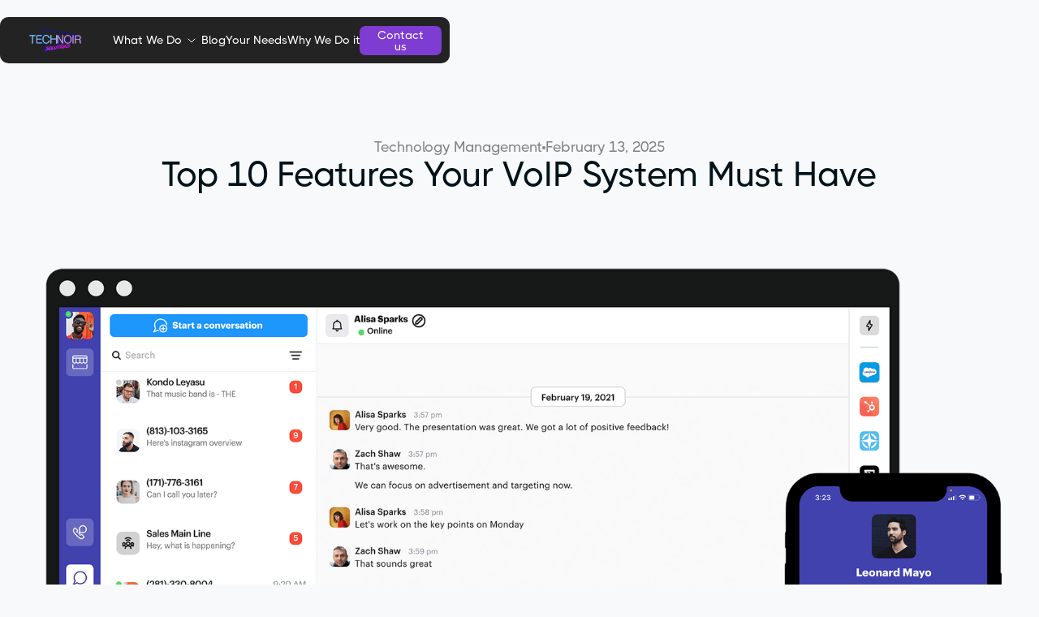

--- FILE ---
content_type: text/html
request_url: https://www.technoirsolutions.com/blog/top-10-features-your-voip-system-must-have
body_size: 14908
content:
<!DOCTYPE html><!-- Last Published: Wed Sep 24 2025 19:52:30 GMT+0000 (Coordinated Universal Time) --><html data-wf-domain="www.technoirsolutions.com" data-wf-page="6634f2506092780a5c60cb0b" data-wf-site="6634f2506092780a5c60caa7" data-wf-intellimize-customer-id="117316219" lang="en" data-wf-collection="6634f2506092780a5c60cabe" data-wf-item-slug="top-10-features-your-voip-system-must-have"><head><meta charset="utf-8"/><title>Top 10 Features Your VoIP System Must Have</title><meta content="Technology Management" name="description"/><meta content="Top 10 Features Your VoIP System Must Have" property="og:title"/><meta content="Technology Management" property="og:description"/><meta content="https://cdn.prod.website-files.com/6634f2506092780a5c60cab8/678f596effd43d9d73c8be4d_6668c779ead8b074bb70553a_Cytracpm%2520portal.png" property="og:image"/><meta content="Top 10 Features Your VoIP System Must Have" property="twitter:title"/><meta content="Technology Management" property="twitter:description"/><meta content="https://cdn.prod.website-files.com/6634f2506092780a5c60cab8/678f596effd43d9d73c8be4d_6668c779ead8b074bb70553a_Cytracpm%2520portal.png" property="twitter:image"/><meta property="og:type" content="website"/><meta content="summary_large_image" name="twitter:card"/><meta content="width=device-width, initial-scale=1" name="viewport"/><link href="https://cdn.prod.website-files.com/6634f2506092780a5c60caa7/css/technoirsolutions.webflow.shared.6aa20c1ac.min.css" rel="stylesheet" type="text/css"/><script type="text/javascript">!function(o,c){var n=c.documentElement,t=" w-mod-";n.className+=t+"js",("ontouchstart"in o||o.DocumentTouch&&c instanceof DocumentTouch)&&(n.className+=t+"touch")}(window,document);</script><link href="https://cdn.prod.website-files.com/6634f2506092780a5c60caa7/664da37562cfc704b18b1083_Favicon.png" rel="shortcut icon" type="image/x-icon"/><link href="https://cdn.prod.website-files.com/6634f2506092780a5c60caa7/664da37c1867e0e9e77c3c2e_Webclip.png" rel="apple-touch-icon"/><style>.anti-flicker, .anti-flicker * {visibility: hidden !important; opacity: 0 !important;}</style><style>[data-wf-hidden-variation], [data-wf-hidden-variation] * {
        display: none !important;
      }</style><script type="text/javascript">localStorage.removeItem('intellimize_opt_out_117316219'); if (localStorage.getItem('intellimize_data_tracking_type') !== 'always') { localStorage.setItem('intellimize_data_tracking_type', 'always'); }</script><script type="text/javascript">(function(e){var s={r:[]};e.wf={r:s.r,ready:t=>{s.r.push(t)}}})(window)</script><script type="text/javascript">(function(e,t,p){var n=document.documentElement,s={p:[],r:[]},u={p:s.p,r:s.r,push:function(e){s.p.push(e)},ready:function(e){s.r.push(e)}};e.intellimize=u,n.className+=" "+p,setTimeout(function(){n.className=n.className.replace(RegExp(" ?"+p),"")},t)})(window, 4000, 'anti-flicker')</script><link href="https://cdn.intellimize.co/snippet/117316219.js" rel="preload" as="script"/><script type="text/javascript">var wfClientScript=document.createElement("script");wfClientScript.src="https://cdn.intellimize.co/snippet/117316219.js",wfClientScript.async=!0,wfClientScript.onerror=function(){document.documentElement.className=document.documentElement.className.replace(RegExp(" ?anti-flicker"),"")},document.head.appendChild(wfClientScript);</script><link href="https://api.intellimize.co" rel="preconnect" crossorigin="true"/><link href="https://log.intellimize.co" rel="preconnect" crossorigin="true"/><link href="https://117316219.intellimizeio.com" rel="preconnect"/><link href="rss.xml" rel="alternate" title="RSS Feed" type="application/rss+xml"/><style>
  /* Hide webflow badge */
  .w-webflow-badge { display: none !important; }

  /* Scroll */
  ::-webkit-scrollbar { width: 0px; }
  ::-webkit-scrollbar-thumb { background: #ccc;}
  ::-webkit-scrollbar-track { background: #fff;}   
</style>
<style>
  html.lenis {
    height: auto;
  }
  .lenis.lenis-smooth {
    scroll-behavior: auto;
  }
  .lenis.lenis-smooth [data-lenis-prevent] {
    overscroll-behavior: contain;
  }
  .lenis.lenis-stopped {
    overflow: hidden;
  }
</style>

<!-- Google tag (gtag.js) -->
<script async src="https://www.googletagmanager.com/gtag/js?id=G-J7HSPCQ3DN"></script>
<script>
  window.dataLayer = window.dataLayer || [];
  function gtag(){dataLayer.push(arguments);}
  gtag('js', new Date());

  gtag('config', 'G-J7HSPCQ3DN');
</script>

<script type=“text/javascript”>
var vv_base_id = ‘silEDWtxCq’;
var vv_ext_id = ‘65008689’;
var __ibaseUrl = ((“https:” == document.location.protocol) ? “https://frontend.id-visitors.com” : “http://frontend.id-visitors.com”);
(function () {
var va = document.createElement(‘script’); va.type = ‘text/javascript’; va.async = true;
va.src = __ibaseUrl + ‘/cscripts/’ + vv_base_id + ‘-’ + vv_ext_id + ‘.js’;
var sv = document.getElementsByTagName(‘script’)[0]; sv.parentNode.insertBefore(va, sv);
})();
</script>

<script>
    !function(t,e){var o,n,p,r;e.__SV||(window.posthog=e,e._i=[],e.init=function(i,s,a){function g(t,e){var o=e.split(".");2==o.length&&(t=t[o[0]],e=o[1]),t[e]=function(){t.push([e].concat(Array.prototype.slice.call(arguments,0)))}}(p=t.createElement("script")).type="text/javascript",p.crossOrigin="anonymous",p.async=!0,p.src=s.api_host.replace(".i.posthog.com","-assets.i.posthog.com")+"/static/array.js",(r=t.getElementsByTagName("script")[0]).parentNode.insertBefore(p,r);var u=e;for(void 0!==a?u=e[a]=[]:a="posthog",u.people=u.people||[],u.toString=function(t){var e="posthog";return"posthog"!==a&&(e+="."+a),t||(e+=" (stub)"),e},u.people.toString=function(){return u.toString(1)+".people (stub)"},o="init capture register register_once register_for_session unregister unregister_for_session getFeatureFlag getFeatureFlagPayload isFeatureEnabled reloadFeatureFlags updateEarlyAccessFeatureEnrollment getEarlyAccessFeatures on onFeatureFlags onSessionId getSurveys getActiveMatchingSurveys renderSurvey canRenderSurvey getNextSurveyStep identify setPersonProperties group resetGroups setPersonPropertiesForFlags resetPersonPropertiesForFlags setGroupPropertiesForFlags resetGroupPropertiesForFlags reset get_distinct_id getGroups get_session_id get_session_replay_url alias set_config startSessionRecording stopSessionRecording sessionRecordingStarted captureException loadToolbar get_property getSessionProperty createPersonProfile opt_in_capturing opt_out_capturing has_opted_in_capturing has_opted_out_capturing clear_opt_in_out_capturing debug getPageViewId".split(" "),n=0;n<o.length;n++)g(u,o[n]);e._i.push([i,s,a])},e.__SV=1)}(document,window.posthog||[]);
    posthog.init('phc_hY4MXGe3KFSWLv98UwDKkBXXq541MmdfVxzHgXV9NOt', {
        api_host:'https://us.i.posthog.com',
        person_profiles: 'identified_only' // or 'always' to create profiles for anonymous users as well
    })
</script><script type="text/javascript">window.__WEBFLOW_CURRENCY_SETTINGS = {"currencyCode":"USD","symbol":"$","decimal":".","fractionDigits":2,"group":",","template":"{{wf {\"path\":\"symbol\",\"type\":\"PlainText\"} }} {{wf {\"path\":\"amount\",\"type\":\"CommercePrice\"} }} {{wf {\"path\":\"currencyCode\",\"type\":\"PlainText\"} }}","hideDecimalForWholeNumbers":false};</script></head><body><div class="page-wrapper"><div class="global-styles w-embed"><style>
  /* Animation of input when focus */
  input::-webkit-input-placeholder, textarea::-webkit-input-placeholder { transition: .2s; }
  input:-moz-placeholder, textarea:-moz-placeholder { transition: .2s; }
  input::-moz-placeholder, textarea::-moz-placeholder { transition: .2s; }
  input:-ms-input-placeholder, textarea:-ms-input-placeholde { transition: .2s; }
  input:focus:-ms-input-placeholder, textarea:focus:-ms-input-placeholde { opacity: 0; }
  input:focus::-moz-placeholder, textarea:focus::-moz-placeholder { opacity: 0; }
  input:focus:-moz-placeholder, textarea:focus:-moz-placeholder { opacity: 0; }
  input:focus::-webkit-input-placeholder, textarea:focus::-webkit-input-placeholder { opacity: 0; }
  /* Disabled display of border when focus on element */
  *:focus { outline: 0; }
  /* Make text look crisper and more legible in all browsers */
  body {
    -webkit-font-smoothing: antialiased;
    -moz-osx-font-smoothing: grayscale;
    font-smoothing: antialiased;
    text-rendering: optimizeLegibility;
    padding-right: 0px !important;
  }
  /* Focus state style for keyboard navigation for the focusable elements */
  *[tabindex]:focus-visible,
  input[type="file"]:focus-visible {
    outline: 0.125rem solid #4d65ff;
    outline-offset: 0.125rem;
  }
  /* Get rid of top margin on first element in any rich text element */
  .w-richtext > :not(div):first-child, .w-richtext > div:first-child > :first-child {
    margin-top: 0 !important;
  }
  /* Get rid of bottom margin on last element in any rich text element */
  .w-richtext>:last-child, .w-richtext ol li:last-child, .w-richtext ul li:last-child {
    margin-bottom: 0 !important;
  }
  /* Prevent all click and hover interaction with an element */
  .pointer-events-off { pointer-events: none; }
  /* Enables all click and hover interaction with an element */
  .pointer-events-on { pointer-events: auto; }
  /* Make sure containers never lose their center alignment */
  .container-medium,.container-small, .container-large {
    margin-right: auto !important;
    margin-left: auto !important;
  }

  a,
  .w-select,
  .w-tab-link,
  .w-nav-link,
  .w-dropdown-btn,
  .w-dropdown-toggle,
  .w-dropdown-link {
    color: inherit;
    text-decoration: inherit;
    font-size: inherit;
  }

  /* Apply "..." after 3 lines of text */
  .text-style-3lines {
    display: -webkit-box;
    overflow: hidden;
    -webkit-line-clamp: 3;
    -webkit-box-orient: vertical;
  }
  .text-style-7lines {
    display: -webkit-box;
    overflow: hidden;
    -webkit-line-clamp: 7;
    -webkit-box-orient: vertical;
  }
  /* Apply "..." after 2 lines of text */
  .text-style-2lines {
    display: -webkit-box;
    overflow: hidden;
    -webkit-line-clamp: 2;
    -webkit-box-orient: vertical;
  }
  /* Adds inline flex display */
  .display-inlineflex { display: inline-flex; }
  /* These classes are never overwritten */
  .hide {
    display: none !important;
  }
  @media screen and (max-width: 991px) {
    .hide, .hide-tablet {
      display: none !important;
    }
  }
  @media screen and (max-width: 767px) {
    .hide-mobile-landscape{
      display: none !important;
    }
  }
  @media screen and (max-width: 479px) {
    .hide-mobile{
      display: none !important;
    }
  }

  /*Fluid responsive */
  html { font-size: 1rem; }

  @media screen and (min-width: 998px) and (max-width: 2000px) {
    html { font-size: 1vw; }
  }
  @media screen and (min-width: 2001px) and (max-width: 3000px) {
    html { font-size: .9vw; }
  }
  @media screen and (min-width: 3001px) and (max-width: 4000px) {
    html { font-size: .75vw; }
  }
  @media screen and (min-width: 4001px) {
    html { font-size: .5vw; }
  }

  @media screen and (max-width: 997px) and (min-width: 768px) {
    html { font-size: 1vw; }
  }
</style></div><header data-lenis-start="" class="header"><div id="header" class="section mod--header"><div class="container is-header"><div class="columns mod--header"><div class="columns__col mod--header is-1"><a data-wf-native-id-path="a3ed26e9-74e2-2100-d87f-e3af81dea02f:18a2498f-09c6-1995-6136-3c52768aaf32" data-wf-ao-click-engagement-tracking="true" data-wf-element-id="18a2498f-09c6-1995-6136-3c52768aaf32" data-wf-component-context="%5B%7B%22componentId%22%3A%2218a2498f-09c6-1995-6136-3c52768aaf2d%22%2C%22instanceId%22%3A%22a3ed26e9-74e2-2100-d87f-e3af81dea02f%22%7D%5D" href="/" class="logo-link w-inline-block"><img src="https://cdn.prod.website-files.com/6634f2506092780a5c60caa7/67a6bd793034b57db4651e66_2025%20TNS%20Outrun%20144x%2065%403x.png" loading="eager" alt="" class="logo"/></a></div><div class="columns__col mod--header is-2"><nav class="nav"><div data-hover="true" data-delay="100" data-w-id="18a2498f-09c6-1995-6136-3c52768aaf36" class="nav-drop w-dropdown"><div data-wf-native-id-path="a3ed26e9-74e2-2100-d87f-e3af81dea02f:18a2498f-09c6-1995-6136-3c52768aaf37" data-wf-ao-click-engagement-tracking="true" data-wf-element-id="18a2498f-09c6-1995-6136-3c52768aaf37" data-wf-component-context="%5B%7B%22componentId%22%3A%2218a2498f-09c6-1995-6136-3c52768aaf2d%22%2C%22instanceId%22%3A%22a3ed26e9-74e2-2100-d87f-e3af81dea02f%22%7D%5D" class="nav-drop-toggle w-dropdown-toggle"><a data-wf-native-id-path="a3ed26e9-74e2-2100-d87f-e3af81dea02f:1a4bb14f-aa6a-f12b-bb26-90e8a83d92fb" data-wf-ao-click-engagement-tracking="true" data-wf-element-id="1a4bb14f-aa6a-f12b-bb26-90e8a83d92fb" data-wf-component-context="%5B%7B%22componentId%22%3A%2218a2498f-09c6-1995-6136-3c52768aaf2d%22%2C%22instanceId%22%3A%22a3ed26e9-74e2-2100-d87f-e3af81dea02f%22%7D%5D" href="#" class="nav-link-drop w-inline-block"><div class="nav-txt">What We Do</div></a><img src="https://cdn.prod.website-files.com/6634f2506092780a5c60caa7/6634f42775d14b1a0193e463_Arrow%20-%20Down%202.svg" loading="lazy" alt="" class="drop-icon"/></div><nav class="drop-list-wrapp w-dropdown-list"><div class="drop-list"><a data-wf-native-id-path="a3ed26e9-74e2-2100-d87f-e3af81dea02f:18a2498f-09c6-1995-6136-3c52768aaf40" data-wf-ao-click-engagement-tracking="true" data-wf-element-id="18a2498f-09c6-1995-6136-3c52768aaf40" data-wf-component-context="%5B%7B%22componentId%22%3A%2218a2498f-09c6-1995-6136-3c52768aaf2d%22%2C%22instanceId%22%3A%22a3ed26e9-74e2-2100-d87f-e3af81dea02f%22%7D%5D" href="/services/managed-services" class="dropdown-link w-inline-block"><div class="drop-txt">Managed Services</div></a><a data-wf-native-id-path="a3ed26e9-74e2-2100-d87f-e3af81dea02f:18a2498f-09c6-1995-6136-3c52768aaf46" data-wf-ao-click-engagement-tracking="true" data-wf-element-id="18a2498f-09c6-1995-6136-3c52768aaf46" data-wf-component-context="%5B%7B%22componentId%22%3A%2218a2498f-09c6-1995-6136-3c52768aaf2d%22%2C%22instanceId%22%3A%22a3ed26e9-74e2-2100-d87f-e3af81dea02f%22%7D%5D" href="/services/professional-services" class="dropdown-link w-inline-block"><div class="drop-txt">Professional Services</div></a><a data-wf-native-id-path="a3ed26e9-74e2-2100-d87f-e3af81dea02f:18a2498f-09c6-1995-6136-3c52768aaf4c" data-wf-ao-click-engagement-tracking="true" data-wf-element-id="18a2498f-09c6-1995-6136-3c52768aaf4c" data-wf-component-context="%5B%7B%22componentId%22%3A%2218a2498f-09c6-1995-6136-3c52768aaf2d%22%2C%22instanceId%22%3A%22a3ed26e9-74e2-2100-d87f-e3af81dea02f%22%7D%5D" href="/services/workplace-technologies" class="dropdown-link w-inline-block"><div class="drop-txt">Workplace Technology</div></a><a data-wf-native-id-path="a3ed26e9-74e2-2100-d87f-e3af81dea02f:18a2498f-09c6-1995-6136-3c52768aaf52" data-wf-ao-click-engagement-tracking="true" data-wf-element-id="18a2498f-09c6-1995-6136-3c52768aaf52" data-wf-component-context="%5B%7B%22componentId%22%3A%2218a2498f-09c6-1995-6136-3c52768aaf2d%22%2C%22instanceId%22%3A%22a3ed26e9-74e2-2100-d87f-e3af81dea02f%22%7D%5D" href="/services/technology-as-a-service" class="dropdown-link w-inline-block"><div class="drop-txt">Technology as a Service</div></a></div></nav></div><a data-wf-native-id-path="a3ed26e9-74e2-2100-d87f-e3af81dea02f:0e88774b-571b-9494-96ab-26f79f4f03f0" data-wf-ao-click-engagement-tracking="true" data-wf-element-id="0e88774b-571b-9494-96ab-26f79f4f03f0" data-wf-component-context="%5B%7B%22componentId%22%3A%2218a2498f-09c6-1995-6136-3c52768aaf2d%22%2C%22instanceId%22%3A%22a3ed26e9-74e2-2100-d87f-e3af81dea02f%22%7D%5D" href="/blog" class="nav-link w-inline-block"><div class="nav-txt">Blog</div></a><a data-wf-native-id-path="a3ed26e9-74e2-2100-d87f-e3af81dea02f:a4fac4a8-cb98-8103-eb20-dd6a6c1a9852" data-wf-ao-click-engagement-tracking="true" data-wf-element-id="a4fac4a8-cb98-8103-eb20-dd6a6c1a9852" data-wf-component-context="%5B%7B%22componentId%22%3A%2218a2498f-09c6-1995-6136-3c52768aaf2d%22%2C%22instanceId%22%3A%22a3ed26e9-74e2-2100-d87f-e3af81dea02f%22%7D%5D" href="/your-needs" class="nav-link w-inline-block"><div class="nav-txt">Your Needs</div></a><a data-wf-native-id-path="a3ed26e9-74e2-2100-d87f-e3af81dea02f:3ee29fcb-b6df-dc77-b002-72cbfe2973d8" data-wf-ao-click-engagement-tracking="true" data-wf-element-id="3ee29fcb-b6df-dc77-b002-72cbfe2973d8" data-wf-component-context="%5B%7B%22componentId%22%3A%2218a2498f-09c6-1995-6136-3c52768aaf2d%22%2C%22instanceId%22%3A%22a3ed26e9-74e2-2100-d87f-e3af81dea02f%22%7D%5D" href="/why-we-do-it" class="nav-link w-inline-block"><div class="nav-txt">Why We Do it</div></a><a data-w-id="18a2498f-09c6-1995-6136-3c52768aaf67" data-wf-native-id-path="a3ed26e9-74e2-2100-d87f-e3af81dea02f:18a2498f-09c6-1995-6136-3c52768aaf67" data-wf-ao-click-engagement-tracking="true" data-wf-element-id="18a2498f-09c6-1995-6136-3c52768aaf67" data-wf-component-context="%5B%7B%22componentId%22%3A%2218a2498f-09c6-1995-6136-3c52768aaf2d%22%2C%22instanceId%22%3A%22a3ed26e9-74e2-2100-d87f-e3af81dea02f%22%7D%5D" href="/contact-us" class="btn-nav w-inline-block"><div class="nav-txt1">Contact us</div></a></nav></div><div class="nav-hover w-embed"><style>
.nav-txt {
    position: relative;
    cursor: pointer;
    display: inline
}

.nav-txt:after {
    content: "";
    position: absolute;
    left: 0;
    right: 0;
    bottom: -0.2rem;
    height: 0.0625rem;
    background: currentColor;
    will-change: transform;
    transform-origin: 100% 100%;
    transform: scaleX(0);
    pointer-events: none;
    transition-property: transform;
    transition-timing-function: cubic-bezier(.215,.61,.355,1);
    transition-duration: .5s
}

.nav-txt:hover:after {
    transform-origin: 0 0;
    transform: scaleX(1);
}

.nav-txt-footer {
    position: relative;
    cursor: pointer;
    display: inline
}

.nav-txt-footer:after {
    content: "";
    position: absolute;
    left: 0;
    right: 0;
    bottom: -0.2rem;
    height: 0.0625rem;
    background: currentColor;
    will-change: transform;
    transform-origin: 100% 100%;
    transform: scaleX(0);
    pointer-events: none;
    transition-property: transform;
    transition-timing-function: cubic-bezier(.215,.61,.355,1);
    transition-duration: .8s
}

.nav-txt-footer:hover:after {
    transform-origin: 0 0;
    transform: scaleX(1);
}

.link-txt {
    position: relative;
    cursor: pointer;
    display: inline
}

.link-txt:after {
    content: "";
    position: absolute;
    left: 0;
    right: 0;
    bottom: -0.2rem;
    height: 0.0625rem;
    background: currentColor;
    will-change: transform;
    transform-origin: 100% 100%;
    transform: scaleX(0);
    pointer-events: none;
    transition-property: transform;
    transition-timing-function: cubic-bezier(.215,.61,.355,1);
    transition-duration: .5s
}

.link-txt:hover:after {
    transform-origin: 0 0;
    transform: scaleX(1);
}

</style></div><div class="mob-btn-nav"><img src="https://cdn.prod.website-files.com/6634f2506092780a5c60caa7/664c3d460ada0977960b2be0_close-icon-white.svg" loading="lazy" data-lenis-start="" alt="" class="burger-close"/><img src="https://cdn.prod.website-files.com/6634f2506092780a5c60caa7/664c3d4d925ce81e536739ec_burger-icon-white.svg" loading="lazy" data-lenis-stop="" alt="" class="burger"/></div></div><div class="mob-menu"><nav class="nav mob"><div class="nav-link-mob-wrap"><div data-hover="false" data-delay="0" class="drop-mob w-dropdown"><div data-wf-native-id-path="a3ed26e9-74e2-2100-d87f-e3af81dea02f:351d4302-b850-76fe-32c1-cd416237cfbb" data-wf-ao-click-engagement-tracking="true" data-wf-element-id="351d4302-b850-76fe-32c1-cd416237cfbb" data-wf-component-context="%5B%7B%22componentId%22%3A%2218a2498f-09c6-1995-6136-3c52768aaf2d%22%2C%22instanceId%22%3A%22a3ed26e9-74e2-2100-d87f-e3af81dea02f%22%7D%5D" class="togle-mob w-dropdown-toggle"><div class="drop-mob">What We Do</div><img src="https://cdn.prod.website-files.com/6634f2506092780a5c60caa7/6634f42775d14b1a0193e463_Arrow%20-%20Down%202.svg" loading="lazy" alt=""/></div><nav class="dropdown-list w-dropdown-list"><a data-wf-native-id-path="a3ed26e9-74e2-2100-d87f-e3af81dea02f:5a023bab-2a57-a03a-a43d-bccc5b4adde2" data-wf-ao-click-engagement-tracking="true" data-wf-element-id="5a023bab-2a57-a03a-a43d-bccc5b4adde2" data-wf-component-context="%5B%7B%22componentId%22%3A%2218a2498f-09c6-1995-6136-3c52768aaf2d%22%2C%22instanceId%22%3A%22a3ed26e9-74e2-2100-d87f-e3af81dea02f%22%7D%5D" href="/services/managed-services" class="drop-list-item-mob w-inline-block"><div class="drop-list-item-mob-heading">Managed Services</div><div class="drop-list-item-mob-txt">Our managed services offer proactive monitoring, maintenance, and support to ensure optimal performance and reliability of your AV systems.</div></a><a data-wf-native-id-path="a3ed26e9-74e2-2100-d87f-e3af81dea02f:c733186c-a622-67ce-7590-9b9e24f8c0be" data-wf-ao-click-engagement-tracking="true" data-wf-element-id="c733186c-a622-67ce-7590-9b9e24f8c0be" data-wf-component-context="%5B%7B%22componentId%22%3A%2218a2498f-09c6-1995-6136-3c52768aaf2d%22%2C%22instanceId%22%3A%22a3ed26e9-74e2-2100-d87f-e3af81dea02f%22%7D%5D" href="/services/professional-services" class="drop-list-item-mob w-inline-block"><div class="drop-list-item-mob-heading">Professional Services</div><div class="drop-list-item-mob-txt">Explore our comprehensive suite of professional services tailored to elevate your audio-visual technology solutions.</div></a><a data-wf-native-id-path="a3ed26e9-74e2-2100-d87f-e3af81dea02f:08ce2b84-0c87-2871-5dc0-62eec0ac0368" data-wf-ao-click-engagement-tracking="true" data-wf-element-id="08ce2b84-0c87-2871-5dc0-62eec0ac0368" data-wf-component-context="%5B%7B%22componentId%22%3A%2218a2498f-09c6-1995-6136-3c52768aaf2d%22%2C%22instanceId%22%3A%22a3ed26e9-74e2-2100-d87f-e3af81dea02f%22%7D%5D" href="/services/workplace-technologies" class="drop-list-item-mob w-inline-block"><div class="drop-list-item-mob-heading">Workplace Technologies</div><div class="drop-list-item-mob-txt">Whether it&#x27;s optimizing meeting spaces, ensuring physical security, or implementing unified communications and ergonomic solutions, trust us to elevate your workplace environment.</div></a><a data-wf-native-id-path="a3ed26e9-74e2-2100-d87f-e3af81dea02f:df739f04-6ace-9920-757a-dd58fe40f9f9" data-wf-ao-click-engagement-tracking="true" data-wf-element-id="df739f04-6ace-9920-757a-dd58fe40f9f9" data-wf-component-context="%5B%7B%22componentId%22%3A%2218a2498f-09c6-1995-6136-3c52768aaf2d%22%2C%22instanceId%22%3A%22a3ed26e9-74e2-2100-d87f-e3af81dea02f%22%7D%5D" href="/services/technology-as-a-service" class="drop-list-item-mob w-inline-block"><div class="drop-list-item-mob-heading">Technology as a Service</div><div class="drop-list-item-mob-txt">Hardware, software licensing, training, maintenance, and service are integrated into one program.</div></a></nav></div><a data-wf-native-id-path="a3ed26e9-74e2-2100-d87f-e3af81dea02f:7e209364-e3ef-ca68-9ea3-3c5e5b8d9731" data-wf-ao-click-engagement-tracking="true" data-wf-element-id="7e209364-e3ef-ca68-9ea3-3c5e5b8d9731" data-wf-component-context="%5B%7B%22componentId%22%3A%2218a2498f-09c6-1995-6136-3c52768aaf2d%22%2C%22instanceId%22%3A%22a3ed26e9-74e2-2100-d87f-e3af81dea02f%22%7D%5D" href="/blog" class="nav-link w-inline-block"><div class="line-1"><div class="char _4">B</div><div class="char _2">l</div><div class="char _4">o</div><div class="char _2 top">g</div></div><div class="line-2"><div class="char _1">B</div><div class="char _3">l</div><div class="char _1">o</div><div class="char _3">g</div></div></a><a data-wf-native-id-path="a3ed26e9-74e2-2100-d87f-e3af81dea02f:7e209364-e3ef-ca68-9ea3-3c5e5b8d9744" data-wf-ao-click-engagement-tracking="true" data-wf-element-id="7e209364-e3ef-ca68-9ea3-3c5e5b8d9744" data-wf-component-context="%5B%7B%22componentId%22%3A%2218a2498f-09c6-1995-6136-3c52768aaf2d%22%2C%22instanceId%22%3A%22a3ed26e9-74e2-2100-d87f-e3af81dea02f%22%7D%5D" href="/your-needs" class="nav-link w-inline-block"><div class="line-1"><div class="char _4">Y</div><div class="char _2">o</div><div class="char _4">u</div><div class="char _2">r</div><div class="char _4"> </div><div class="char _2">N</div><div class="char _4">e</div><div class="char _2">e</div><div class="char _4">d</div><div class="char _2">s</div></div><div class="line-2"><div class="char _1">Y</div><div class="char _3">o</div><div class="char _1">u</div><div class="char _3">r</div><div class="char _1"> </div><div class="char _3">N</div><div class="char _1">e</div><div class="char _3">e</div><div class="char _1">d</div><div class="char _3">s</div></div></a><a data-wf-native-id-path="a3ed26e9-74e2-2100-d87f-e3af81dea02f:7e209364-e3ef-ca68-9ea3-3c5e5b8d976f" data-wf-ao-click-engagement-tracking="true" data-wf-element-id="7e209364-e3ef-ca68-9ea3-3c5e5b8d976f" data-wf-component-context="%5B%7B%22componentId%22%3A%2218a2498f-09c6-1995-6136-3c52768aaf2d%22%2C%22instanceId%22%3A%22a3ed26e9-74e2-2100-d87f-e3af81dea02f%22%7D%5D" href="/why-we-do-it" class="nav-link w-inline-block"><div class="line-1"><div class="char _4">W</div><div class="char _2">h</div><div class="char _4">y</div><div class="char _2"> </div><div class="char _2">w</div><div class="char _4">e</div><div class="char _4"> </div><div class="char _2">d</div><div class="char _4">o</div><div class="char _2"> </div><div class="char _2">i</div><div class="char _4">t</div></div><div class="line-2"><div class="char _1">W</div><div class="char _3">h</div><div class="char _1">y</div><div class="char"> </div><div class="char _3">w</div><div class="char _1">e</div><div class="char _1"> </div><div class="char _3">d</div><div class="char _1">o</div><div class="char _3"> </div><div class="char _3">i</div><div class="char _1">t</div></div></a></div><a data-w-id="7e209364-e3ef-ca68-9ea3-3c5e5b8d97a2" data-wf-native-id-path="a3ed26e9-74e2-2100-d87f-e3af81dea02f:7e209364-e3ef-ca68-9ea3-3c5e5b8d97a2" data-wf-ao-click-engagement-tracking="true" data-wf-element-id="7e209364-e3ef-ca68-9ea3-3c5e5b8d97a2" data-wf-component-context="%5B%7B%22componentId%22%3A%2218a2498f-09c6-1995-6136-3c52768aaf2d%22%2C%22instanceId%22%3A%22a3ed26e9-74e2-2100-d87f-e3af81dea02f%22%7D%5D" href="/contact-us" class="btn-nav w-inline-block"><div class="nav-link-btn white"><div class="line-1"><div class="char _4">C</div><div class="char _2">o</div><div class="char _4">n</div><div class="char _2">t</div><div class="char _4">a</div><div class="char _2">c</div><div class="char _4">t</div><div class="char _2"> </div><div class="char _4">U</div><div class="char _2">s</div></div><div class="line-2"><div class="char _1">C</div><div class="char _3">o</div><div class="char _1">n</div><div class="char _3">t</div><div class="char _1">a</div><div class="char _3">c</div><div class="char _1">t</div><div class="char _3"> </div><div class="char _1">U</div><div class="char _3">s</div></div></div></a></nav><div class="hide w-embed w-script"><script>
document.addEventListener('DOMContentLoaded', function() {
    const burger = document.querySelector('.burger');
    const burgerClose = document.querySelector('.burger-close');
    const headerContainer = document.querySelector('.container.is-header');
		const headerSection = document.querySelector('.section.mod--header');

   
    burger.addEventListener('click', function() {
    		headerSection.style.backgroundColor = '#F8F9FB';
      
        headerContainer.style.height = '96vh';
        
        burgerClose.style.display = 'block';
     
        burger.style.display = 'none';
        
        document.body.style.overflow = 'hidden';
    });

   
    burgerClose.addEventListener('click', function() {
       
        headerContainer.style.height = '3.75rem';
       
        burgerClose.style.display = 'none';
        
        burger.style.display = 'block';
       
        document.body.style.overflow = '';
				headerSection.style.backgroundColor = '';
    });
});


</script></div></div></div></div></header><main class="main"><section class="section article"><div class="container"><div class="article-heading"><div class="category-date"><div class="category last">Technology Management</div><div class="dot"></div><div class="category last">February 13, 2025</div></div><h3 class="heading-3 text-align-center">Top 10 Features Your VoIP System Must Have</h3></div><img src="https://cdn.prod.website-files.com/6634f2506092780a5c60cab8/678f596effd43d9d73c8be4d_6668c779ead8b074bb70553a_Cytracpm%2520portal.png" loading="lazy" alt="" class="blog-featured-img"/></div></section><section class="section article-text"><div class="container"><div class="text-rich-2 w-richtext"><h2>Top 10 VoIP Features For Businesses<br/>‍</h2><h2>Communications technology continues to evolve....</h2><p>...however the way many organizations go about the management of their telephone systems remain as archaic as a princess phone plugged into the wall. There is still a vast technological divide between the office phone and the smart phone, both in the way we leverage the devices and how we pay for them. A VoIP system is a step in the right direction. Knowing the top 10 features of a VoIP system can extend your communications capabilities to the cloud. But not every VoIP system is created equal. Spoiler alert!  We do have a particular partner brand in mind that serves as an industry benchmark. But we highly recommend you choose a solution that has the minimum pay-to-play features listed below</p><h3>1. <strong>Centralized Device Management</strong></h3><p>Outside of cost, probably one of the major reasons companies switch from traditional phone systems is the complexity of programming. That’s adding and removing extensions, and the cumbersome administrative skills required to get all phones connected and on the directory. An efficient VoIP solution comes with a centralized administrative portal to easily add, remove, and configure phones and manage all of the features. Complex phone systems delay provisioning of new extensions and add superfluous installation and programming costs to your operational expenses.</p><h3>2.Mobile App Integration</h3><p>Taking your calls on the road is nothing new; however, most companies have remote staff take calls on their personal smart phones or issue a separate device. Why not manage the same business call persona on your personal cell without giving out those digits?  A VoIP system mobile app ideally will enable the same functionality (merge, transfer, split calls, access office phone contacts, etc.) and replicate that in-office presence when you’re not tethered to the handset.</p><h3>3. Voice Continuity</h3><p>While most Business Continuity plans focus primarily on data backup and failover response, any business that lives and dies by phones needs to place equal emphasis on contingencies for voice continuity. Since VoIP phones depend on the internet to function, this means automatic failover for internet outages is crucial. Our VoIP partner, Cytracom, developed a voice continuity solution that monitors and automatically detects anomalies in a customer’s voice traffic. Should there be an outage, you need to automatically forward calls to another device such as a smart phone with the mobile app or a landline. This feature is so seamless and proactive that clients occasionally learn about the internet outage only after being notified that VOIP phone service has resumed.</p><h3>4. Auto Attendant</h3><p>Everyone loves talking to a human being, however no one’s a fan of being immediately greeted with “please hold”. Having a traditional phone operator handle and route all incoming calls can be costly. Not only are you compensating the position, but you&#x27;re paying in missed calls when the main line is busy. The auto attendant feature minimizes wait times and abandoned calls. It routes calls to the next available person in the appropriate department quickly. Options, greetings, and other announcements can be recorded and uploaded directly into the auto attendant feature.</p><h3>5. Conferencing</h3><p>Most businesses don’t like paying an additional fee for a conference bridge. And no one likes the hassle of using a third party add on that everyone has to download to use. Ideally, you’d want a solution that integrates the conference bridge feature into the VoIP system itself. It’s a more efficient and cost-effective alternative.</p><h3>6.Unified Communications (Mobile, Desktop, SMS)</h3><p>Unified Communication enables employees to communicate over the device of choice. That’s phone, mobile, desktop, or SMS – to enable collaboration when remote or on the go. With the growth of mobile technology and a more globally dispersed workforce, today’s VoIP system must integrate with tools like <a href="https://products.office.com/en-us/outlook/email-and-calendar-software-microsoft-outlook" data-wf-native-id-path="0553b412-f1b1-3ac5-277c-53227d372f5c" data-wf-ao-click-engagement-tracking="true" data-wf-element-id="0553b412-f1b1-3ac5-277c-53227d372f5c">Microsoft Outlook</a> and <a href="https://www.office.com/" data-wf-native-id-path="fde5f60b-8fae-8029-b035-63e0258611db" data-wf-ao-click-engagement-tracking="true" data-wf-element-id="fde5f60b-8fae-8029-b035-63e0258611db">Office365</a> and accommodate different communication preferences. When away from the office, staff should have the ability to receive calls over their mobile device as well as voicemails through <a href="https://technoirsolstg.wpengine.com/what-are-the-reasons-for-increased-phishing-attempts/" data-wf-native-id-path="dd685804-3d67-7641-9179-1816fc02bcd0" data-wf-ao-click-engagement-tracking="true" data-wf-element-id="dd685804-3d67-7641-9179-1816fc02bcd0">email</a>.</p><h3>7. Advanced Call Routing</h3><p>When your business depends on staff being responsive to customers, incoming calls should never be “one and done”. Advanced call routing features allow incoming calls to ring to multiple extensions until reaching an available employee. Over the centralized management portal or virtual PBX, VoIP admins should have the ability to configure call workflows to reach multiple destinations. This way busy extensions, employee absences, and company meetings don’t get in the way of valuable interactions.</p><h3>8. Voicemail Transcription and Voicemail to Email</h3><p>There should be no reason to overlook any voice message. It shouldn’t matter where you are or what device you have handy. But sometimes call playback is not an option. Let’s say you’re in a meeting, on another call, or in a noisy environment. With voicemail transcription, users can review the message as text on their mobile device. Another second chance option when users are away from their VoIP phone is to receive the message as a .wav file attachment playable from their email.</p><h3>9. Call Detail Records &amp; Call Recording</h3><p>Organizations looking for additional insight into the call activity benefit from pulling down call detail records and call events such as placing calls, ending calls, parking, etc. And if that organization has a customer service function, they should be in the market for a VoIP system call recording feature for the proverbial “quality and training purposes.”</p><h3>10. Live Answer Support (US Based)</h3><p>Getting live support for your phone system should be the ante up feature for any true VoIP organization.  When VoIP phone users need help, they prefer to reach a team that skips the formal call center script. You want a support tech who gets to the root cause of the issue quickly. Whether it’s basic “how to” guidance on how to forward a call or a configuration question, resolving that issue on that first contact keeps user downtime to a minimum. In addition to remote technical support, companies vetting VoIP providers should also consider whether or not they have a local presence for on-site support when needed.</p><p>TechNoir Solutions CIO and Founder, <a href="https://technoirsolstg.wpengine.com/about/our-story/" data-wf-native-id-path="34e3243e-6f58-b860-e09f-d89aac74d556" data-wf-ao-click-engagement-tracking="true" data-wf-element-id="34e3243e-6f58-b860-e09f-d89aac74d556">James Velco</a>, says “Being brand agnostic doesn’t mean overlooking the pros and cons of VoIP solutions available to our customers. When they’re looking for feature rich, easy to use, plug and play phones without a contractual commitment, I have no problem directing them to <a href="https://www.cytracom.com/" data-wf-native-id-path="a1431757-8e53-30bc-86dd-94c5c2ecd513" data-wf-ao-click-engagement-tracking="true" data-wf-element-id="a1431757-8e53-30bc-86dd-94c5c2ecd513">Cytracom</a>.</p><p>‍</p></div><div class="card-article"><div class="cards-wrap"><div class="card-item w-condition-invisible"><img src="https://cdn.prod.website-files.com/plugins/Basic/assets/placeholder.60f9b1840c.svg" loading="lazy" alt="" class="card-item-img w-dyn-bind-empty"/><div class="card-heading-article w-dyn-bind-empty"></div><div class="card-text">A VoIP system can extend your communications capabilities to the cloud. But not every VoIP system is created equal....</div></div><div class="card-item w-condition-invisible"><img src="https://cdn.prod.website-files.com/plugins/Basic/assets/placeholder.60f9b1840c.svg" loading="lazy" alt="" class="card-item-img w-dyn-bind-empty"/><div class="card-heading-article w-dyn-bind-empty"></div><div class="card-text w-dyn-bind-empty"></div></div><div class="card-item w-condition-invisible"><img src="https://cdn.prod.website-files.com/plugins/Basic/assets/placeholder.60f9b1840c.svg" loading="lazy" alt="" class="card-item-img w-dyn-bind-empty"/><div class="card-heading-article w-dyn-bind-empty"></div><div class="card-text w-dyn-bind-empty"></div></div><div class="card-item w-condition-invisible"><img src="https://cdn.prod.website-files.com/plugins/Basic/assets/placeholder.60f9b1840c.svg" loading="lazy" alt="" class="card-item-img w-dyn-bind-empty"/><div class="card-heading-article w-dyn-bind-empty"></div><div class="card-text w-dyn-bind-empty"></div></div></div></div><div class="text-rich-2 w-dyn-bind-empty w-richtext"></div></div></section><section class="section is-related"><div class="container"><h3 class="heading-3 text-align-center">Related posts</h3><div class="related w-dyn-list"><div fs-cmsload-mode="pagination" fs-cmsload-element="list" role="list" class="blog-alltemplate w-dyn-items"><div role="listitem" class="blog-item w-dyn-item"><a data-wf-native-id-path="e8a635ab-8496-ada4-1ec7-e67a66d93116_instance-0" data-wf-ao-click-engagement-tracking="true" data-wf-element-id="e8a635ab-8496-ada4-1ec7-e67a66d93116" data-wf-cms-context="%5B%7B%22collectionId%22%3A%226634f2506092780a5c60cabe%22%2C%22itemId%22%3A%2267cf441a2deffe84ace453af%22%7D%5D" href="/blog/are-your-employees-the-weak-link-in-your-cybersecurity-strategy" class="link-toblog w-inline-block"><img src="https://cdn.prod.website-files.com/6634f2506092780a5c60cab8/67cf434d5ed0648afcd42bc1_Bad%20passwords%400.5x.jpg" loading="lazy" alt="" sizes="(max-width: 767px) 91vw, 30vw" srcset="https://cdn.prod.website-files.com/6634f2506092780a5c60cab8/67cf434d5ed0648afcd42bc1_Bad%20passwords%400.5x-p-500.jpg 500w, https://cdn.prod.website-files.com/6634f2506092780a5c60cab8/67cf434d5ed0648afcd42bc1_Bad%20passwords%400.5x-p-800.jpg 800w, https://cdn.prod.website-files.com/6634f2506092780a5c60cab8/67cf434d5ed0648afcd42bc1_Bad%20passwords%400.5x-p-1080.jpg 1080w, https://cdn.prod.website-files.com/6634f2506092780a5c60cab8/67cf434d5ed0648afcd42bc1_Bad%20passwords%400.5x-p-1600.jpg 1600w, https://cdn.prod.website-files.com/6634f2506092780a5c60cab8/67cf434d5ed0648afcd42bc1_Bad%20passwords%400.5x-p-2000.jpg 2000w, https://cdn.prod.website-files.com/6634f2506092780a5c60cab8/67cf434d5ed0648afcd42bc1_Bad%20passwords%400.5x-p-2600.jpg 2600w, https://cdn.prod.website-files.com/6634f2506092780a5c60cab8/67cf434d5ed0648afcd42bc1_Bad%20passwords%400.5x.jpg 2750w" class="blog-img"/><div class="category-name"><div class="category">Security</div><div class="blog-article-name">Are Your Employees the Weak Link in Your Cybersecurity Strategy?</div></div></a></div><div role="listitem" class="blog-item w-dyn-item"><a data-wf-native-id-path="e8a635ab-8496-ada4-1ec7-e67a66d93116_instance-1" data-wf-ao-click-engagement-tracking="true" data-wf-element-id="e8a635ab-8496-ada4-1ec7-e67a66d93116" data-wf-cms-context="%5B%7B%22collectionId%22%3A%226634f2506092780a5c60cabe%22%2C%22itemId%22%3A%2267cf406264152fbc6a3736a6%22%7D%5D" href="/blog/is-your-backup-system-leaving-your-business-exposed" class="link-toblog w-inline-block"><img src="https://cdn.prod.website-files.com/6634f2506092780a5c60cab8/67d1e0fa0f569ab365480914_Backup%20Failed0.webp" loading="lazy" alt="" sizes="(max-width: 767px) 91vw, 30vw" srcset="https://cdn.prod.website-files.com/6634f2506092780a5c60cab8/67d1e0fa0f569ab365480914_Backup%20Failed0-p-500.webp 500w, https://cdn.prod.website-files.com/6634f2506092780a5c60cab8/67d1e0fa0f569ab365480914_Backup%20Failed0.webp 512w" class="blog-img"/><div class="category-name"><div class="category">Technology Management</div><div class="blog-article-name">Is Your Backup System Leaving Your Business Exposed?</div></div></a></div><div role="listitem" class="blog-item w-dyn-item"><a data-wf-native-id-path="e8a635ab-8496-ada4-1ec7-e67a66d93116_instance-2" data-wf-ao-click-engagement-tracking="true" data-wf-element-id="e8a635ab-8496-ada4-1ec7-e67a66d93116" data-wf-cms-context="%5B%7B%22collectionId%22%3A%226634f2506092780a5c60cabe%22%2C%22itemId%22%3A%2267cf3d800a768220f7688397%22%7D%5D" href="/blog/beware-of-corrupted-email-attachments-they-could-be-a-scam" class="link-toblog w-inline-block"><img src="https://cdn.prod.website-files.com/6634f2506092780a5c60cab8/67cf3d749b5a98121dfc6b46_corrupted%20file%20image%400.5x.png" loading="lazy" alt="" sizes="(max-width: 767px) 91vw, 30vw" srcset="https://cdn.prod.website-files.com/6634f2506092780a5c60cab8/67cf3d749b5a98121dfc6b46_corrupted%20file%20image%400.5x-p-500.png 500w, https://cdn.prod.website-files.com/6634f2506092780a5c60cab8/67cf3d749b5a98121dfc6b46_corrupted%20file%20image%400.5x-p-800.png 800w, https://cdn.prod.website-files.com/6634f2506092780a5c60cab8/67cf3d749b5a98121dfc6b46_corrupted%20file%20image%400.5x-p-1080.png 1080w, https://cdn.prod.website-files.com/6634f2506092780a5c60cab8/67cf3d749b5a98121dfc6b46_corrupted%20file%20image%400.5x-p-1600.png 1600w, https://cdn.prod.website-files.com/6634f2506092780a5c60cab8/67cf3d749b5a98121dfc6b46_corrupted%20file%20image%400.5x-p-2000.png 2000w, https://cdn.prod.website-files.com/6634f2506092780a5c60cab8/67cf3d749b5a98121dfc6b46_corrupted%20file%20image%400.5x-p-2600.png 2600w, https://cdn.prod.website-files.com/6634f2506092780a5c60cab8/67cf3d749b5a98121dfc6b46_corrupted%20file%20image%400.5x.png 4166w" class="blog-img"/><div class="category-name"><div class="category w-dyn-bind-empty"></div><div class="blog-article-name">Beware of Corrupted Email Attachments: They Could Be a Scam</div></div></a></div></div></div></div></section><section class="section cta"><div class="cta-wrap"><div class="cta-wrapper"><img src="https://cdn.prod.website-files.com/6634f2506092780a5c60caa7/6641cec9664164d1e04713e1_cta-icon.svg" loading="lazy" alt="" class="cta-icon"/><h2 class="heading-2 is-cta">Schedule a Free Call With an Expert</h2><a data-wf-native-id-path="796333d7-2d53-51a1-71b5-4ffb9cef904d:78332747-2078-87e5-6522-becfb7938d50" data-wf-ao-click-engagement-tracking="true" data-wf-element-id="78332747-2078-87e5-6522-becfb7938d50" data-wf-component-context="%5B%7B%22componentId%22%3A%2278332747-2078-87e5-6522-becfb7938d4a%22%2C%22instanceId%22%3A%22796333d7-2d53-51a1-71b5-4ffb9cef904d%22%7D%5D" href="/contact-us" class="btn-main footer w-button">Contact us</a></div></div></section></main><footer class="footer"><div class="section mod--footer"><div class="container is-footer"><div class="columns mod--footer"><div class="columns__col mod--footer is-1"><a data-wf-native-id-path="a3ed26e9-74e2-2100-d87f-e3af81dea0c3:f0468223-c917-5492-7956-55006a17f240" data-wf-ao-click-engagement-tracking="true" data-wf-element-id="f0468223-c917-5492-7956-55006a17f240" data-wf-component-context="%5B%7B%22componentId%22%3A%22f0468223-c917-5492-7956-55006a17f23b%22%2C%22instanceId%22%3A%22a3ed26e9-74e2-2100-d87f-e3af81dea0c3%22%7D%5D" href="/" class="logo-link w-inline-block"><img src="https://cdn.prod.website-files.com/6634f2506092780a5c60caa7/67a6bd793034b57db4651e66_2025%20TNS%20Outrun%20144x%2065%403x.png" loading="eager" alt="" class="logo"/></a></div><div class="columns__col mod--footer is-2"><nav class="nav footer"><div class="nav-footer"><div class="nav__link is-footer">What we do</div><a data-wf-native-id-path="a3ed26e9-74e2-2100-d87f-e3af81dea0c3:86299682-2235-acb7-7680-f1f75ec1d165" data-wf-ao-click-engagement-tracking="true" data-wf-element-id="86299682-2235-acb7-7680-f1f75ec1d165" data-wf-component-context="%5B%7B%22componentId%22%3A%22f0468223-c917-5492-7956-55006a17f23b%22%2C%22instanceId%22%3A%22a3ed26e9-74e2-2100-d87f-e3af81dea0c3%22%7D%5D" href="/services/managed-services" class="nav-link opacity-60 w-inline-block"><div class="nav-txt">Managed Services</div></a><a data-wf-native-id-path="a3ed26e9-74e2-2100-d87f-e3af81dea0c3:31a3c14e-4d83-40dc-0334-ce99b42a85ba" data-wf-ao-click-engagement-tracking="true" data-wf-element-id="31a3c14e-4d83-40dc-0334-ce99b42a85ba" data-wf-component-context="%5B%7B%22componentId%22%3A%22f0468223-c917-5492-7956-55006a17f23b%22%2C%22instanceId%22%3A%22a3ed26e9-74e2-2100-d87f-e3af81dea0c3%22%7D%5D" href="/services/professional-services" class="nav-link opacity-60 w-inline-block"><div class="nav-txt">Professional Services</div></a><a data-wf-native-id-path="a3ed26e9-74e2-2100-d87f-e3af81dea0c3:259e01e7-d3ca-9c13-117c-adf08c8a9ed0" data-wf-ao-click-engagement-tracking="true" data-wf-element-id="259e01e7-d3ca-9c13-117c-adf08c8a9ed0" data-wf-component-context="%5B%7B%22componentId%22%3A%22f0468223-c917-5492-7956-55006a17f23b%22%2C%22instanceId%22%3A%22a3ed26e9-74e2-2100-d87f-e3af81dea0c3%22%7D%5D" href="/services/workplace-technologies" class="nav-link opacity-60 w-inline-block"><div class="nav-txt">Workplace Technologies</div></a><a data-wf-native-id-path="a3ed26e9-74e2-2100-d87f-e3af81dea0c3:9e65eeb2-a6c8-292d-7a7e-34fc4695659c" data-wf-ao-click-engagement-tracking="true" data-wf-element-id="9e65eeb2-a6c8-292d-7a7e-34fc4695659c" data-wf-component-context="%5B%7B%22componentId%22%3A%22f0468223-c917-5492-7956-55006a17f23b%22%2C%22instanceId%22%3A%22a3ed26e9-74e2-2100-d87f-e3af81dea0c3%22%7D%5D" href="/services/technology-as-a-service" class="nav-link opacity-60 w-inline-block"><div class="nav-txt">Technology as a Service</div></a><a data-wf-native-id-path="a3ed26e9-74e2-2100-d87f-e3af81dea0c3:6a6ad2fb-9287-cdfd-423e-2401c49ad640" data-wf-ao-click-engagement-tracking="true" data-wf-element-id="6a6ad2fb-9287-cdfd-423e-2401c49ad640" data-wf-component-context="%5B%7B%22componentId%22%3A%22f0468223-c917-5492-7956-55006a17f23b%22%2C%22instanceId%22%3A%22a3ed26e9-74e2-2100-d87f-e3af81dea0c3%22%7D%5D" href="/whitepaper" class="nav-link opacity-60 w-inline-block"><div class="nav-txt">Whitepaper</div></a></div><a data-wf-native-id-path="a3ed26e9-74e2-2100-d87f-e3af81dea0c3:e87b206d-c19d-5a6a-0683-68ae2efa9276" data-wf-ao-click-engagement-tracking="true" data-wf-element-id="e87b206d-c19d-5a6a-0683-68ae2efa9276" data-wf-component-context="%5B%7B%22componentId%22%3A%22f0468223-c917-5492-7956-55006a17f23b%22%2C%22instanceId%22%3A%22a3ed26e9-74e2-2100-d87f-e3af81dea0c3%22%7D%5D" href="/blog" class="nav-link is-footer hide-mob w-inline-block"><div class="nav-txt">Blog</div></a><a data-wf-native-id-path="a3ed26e9-74e2-2100-d87f-e3af81dea0c3:6924f7ff-f038-7837-6613-caface993daf" data-wf-ao-click-engagement-tracking="true" data-wf-element-id="6924f7ff-f038-7837-6613-caface993daf" data-wf-component-context="%5B%7B%22componentId%22%3A%22f0468223-c917-5492-7956-55006a17f23b%22%2C%22instanceId%22%3A%22a3ed26e9-74e2-2100-d87f-e3af81dea0c3%22%7D%5D" href="/blog" class="nav-link is-footer mob w-inline-block"><div class="nav-txt">Blog</div></a><a data-wf-native-id-path="a3ed26e9-74e2-2100-d87f-e3af81dea0c3:ebc1f23c-171e-30a4-abee-d3a769a4d102" data-wf-ao-click-engagement-tracking="true" data-wf-element-id="ebc1f23c-171e-30a4-abee-d3a769a4d102" data-wf-component-context="%5B%7B%22componentId%22%3A%22f0468223-c917-5492-7956-55006a17f23b%22%2C%22instanceId%22%3A%22a3ed26e9-74e2-2100-d87f-e3af81dea0c3%22%7D%5D" href="/your-needs" class="nav-link is-footer hide-mob w-inline-block"><div class="nav-txt">Your Needs</div></a><a data-wf-native-id-path="a3ed26e9-74e2-2100-d87f-e3af81dea0c3:edd55d44-bed2-f417-aa8b-c7ebfbdda10c" data-wf-ao-click-engagement-tracking="true" data-wf-element-id="edd55d44-bed2-f417-aa8b-c7ebfbdda10c" data-wf-component-context="%5B%7B%22componentId%22%3A%22f0468223-c917-5492-7956-55006a17f23b%22%2C%22instanceId%22%3A%22a3ed26e9-74e2-2100-d87f-e3af81dea0c3%22%7D%5D" href="/your-needs" class="nav-link is-footer mob w-inline-block"><div class="nav-txt">Your Needs</div></a><a data-wf-native-id-path="a3ed26e9-74e2-2100-d87f-e3af81dea0c3:18bc5280-613e-fe5b-e133-456c5ebe8b6b" data-wf-ao-click-engagement-tracking="true" data-wf-element-id="18bc5280-613e-fe5b-e133-456c5ebe8b6b" data-wf-component-context="%5B%7B%22componentId%22%3A%22f0468223-c917-5492-7956-55006a17f23b%22%2C%22instanceId%22%3A%22a3ed26e9-74e2-2100-d87f-e3af81dea0c3%22%7D%5D" href="/why-we-do-it" class="nav-link is-footer hide-mob w-inline-block"><div class="nav-txt">Why We Do it</div></a><a data-wf-native-id-path="a3ed26e9-74e2-2100-d87f-e3af81dea0c3:4f3f639d-ae83-4311-a14a-41bd9029de40" data-wf-ao-click-engagement-tracking="true" data-wf-element-id="4f3f639d-ae83-4311-a14a-41bd9029de40" data-wf-component-context="%5B%7B%22componentId%22%3A%22f0468223-c917-5492-7956-55006a17f23b%22%2C%22instanceId%22%3A%22a3ed26e9-74e2-2100-d87f-e3af81dea0c3%22%7D%5D" href="/why-we-do-it" class="nav-link is-footer mob w-inline-block"><div class="nav-txt">Why We Do it</div></a><a data-wf-native-id-path="a3ed26e9-74e2-2100-d87f-e3af81dea0c3:1e6c5316-b9cc-2c74-3825-5e8c18c12e88" data-wf-ao-click-engagement-tracking="true" data-wf-element-id="1e6c5316-b9cc-2c74-3825-5e8c18c12e88" data-wf-component-context="%5B%7B%22componentId%22%3A%22f0468223-c917-5492-7956-55006a17f23b%22%2C%22instanceId%22%3A%22a3ed26e9-74e2-2100-d87f-e3af81dea0c3%22%7D%5D" href="/contact-us" class="nav-link is-footer hide-mob w-inline-block"><div class="nav-txt">Contact us</div></a><a data-wf-native-id-path="a3ed26e9-74e2-2100-d87f-e3af81dea0c3:76c84502-2fab-9225-671b-b9eb23092bd6" data-wf-ao-click-engagement-tracking="true" data-wf-element-id="76c84502-2fab-9225-671b-b9eb23092bd6" data-wf-component-context="%5B%7B%22componentId%22%3A%22f0468223-c917-5492-7956-55006a17f23b%22%2C%22instanceId%22%3A%22a3ed26e9-74e2-2100-d87f-e3af81dea0c3%22%7D%5D" href="/contact-us" class="nav-link is-footer mob w-inline-block"><div class="nav-txt">Contact us</div></a></nav></div></div></div><div class="footer-policy"><div class="footer-policy-wrap"><div class="footer-policy-block"><a data-wf-native-id-path="a3ed26e9-74e2-2100-d87f-e3af81dea0c3:38a89dd3-8019-28c0-f1c6-a02d9d24e9f7" data-wf-ao-click-engagement-tracking="true" data-wf-element-id="38a89dd3-8019-28c0-f1c6-a02d9d24e9f7" data-wf-component-context="%5B%7B%22componentId%22%3A%22f0468223-c917-5492-7956-55006a17f23b%22%2C%22instanceId%22%3A%22a3ed26e9-74e2-2100-d87f-e3af81dea0c3%22%7D%5D" href="/privacy-policy" class="nav-link opacity-60 w-inline-block"><div class="nav-txt">Privacy policy</div></a><a data-wf-native-id-path="a3ed26e9-74e2-2100-d87f-e3af81dea0c3:aaab2847-6356-7fc0-1e70-ea19809633ac" data-wf-ao-click-engagement-tracking="true" data-wf-element-id="aaab2847-6356-7fc0-1e70-ea19809633ac" data-wf-component-context="%5B%7B%22componentId%22%3A%22f0468223-c917-5492-7956-55006a17f23b%22%2C%22instanceId%22%3A%22a3ed26e9-74e2-2100-d87f-e3af81dea0c3%22%7D%5D" href="/terms-of-use" class="nav-link opacity-60 w-inline-block"><div class="nav-txt">Terms of use</div></a></div><div class="footer-link">© 2024 TechNoirSolutions. All rights reserved.</div></div><div class="social-wrap"><a data-wf-native-id-path="a3ed26e9-74e2-2100-d87f-e3af81dea0c3:f0468223-c917-5492-7956-55006a17f280" data-wf-ao-click-engagement-tracking="true" data-wf-element-id="f0468223-c917-5492-7956-55006a17f280" data-wf-component-context="%5B%7B%22componentId%22%3A%22f0468223-c917-5492-7956-55006a17f23b%22%2C%22instanceId%22%3A%22a3ed26e9-74e2-2100-d87f-e3af81dea0c3%22%7D%5D" href="https://www.linkedin.com/company/innovative-environments-llc/" target="_blank" class="social w-inline-block"><img src="https://cdn.prod.website-files.com/6634f2506092780a5c60caa7/6641d4dfd3b501bca61d6d1c_Frame%201171274952.svg" loading="lazy" alt="" class="social-icon"/></a><a data-wf-native-id-path="a3ed26e9-74e2-2100-d87f-e3af81dea0c3:7d136d1d-19ad-7c88-32ed-df0e6a65db31" data-wf-ao-click-engagement-tracking="true" data-wf-element-id="7d136d1d-19ad-7c88-32ed-df0e6a65db31" data-wf-component-context="%5B%7B%22componentId%22%3A%22f0468223-c917-5492-7956-55006a17f23b%22%2C%22instanceId%22%3A%22a3ed26e9-74e2-2100-d87f-e3af81dea0c3%22%7D%5D" href="https://www.linkedin.com/company/innovative-environments-llc/" target="_blank" class="social w-inline-block"><img src="https://cdn.prod.website-files.com/6634f2506092780a5c60caa7/6641d4df78cd626c4db18396_Frame%201171274949.svg" loading="lazy" alt="" class="social-icon"/></a><a data-wf-native-id-path="a3ed26e9-74e2-2100-d87f-e3af81dea0c3:6f6c1a0d-a29f-bab3-b30c-85357b1cc834" data-wf-ao-click-engagement-tracking="true" data-wf-element-id="6f6c1a0d-a29f-bab3-b30c-85357b1cc834" data-wf-component-context="%5B%7B%22componentId%22%3A%22f0468223-c917-5492-7956-55006a17f23b%22%2C%22instanceId%22%3A%22a3ed26e9-74e2-2100-d87f-e3af81dea0c3%22%7D%5D" href="https://www.linkedin.com/company/innovative-environments-llc/" target="_blank" class="social w-inline-block"><img src="https://cdn.prod.website-files.com/6634f2506092780a5c60caa7/6641d4dfa449540ae82dee0a_bxl-instagram-alt%201.svg" loading="lazy" alt="" class="social-icon"/></a></div></div></div></footer><div class="cookies-pop-up"><div class="b2 text-color-white cookies">We use cookies to enhance your online experience. By using this website you agree to use <a href="/privacy-policy#Cookie-Policy" data-wf-native-id-path="a3ed26e9-74e2-2100-d87f-e3af81dea0c4:d827c450-47f1-56a2-68c3-9f9b97da637e" data-wf-ao-click-engagement-tracking="true" data-wf-element-id="d827c450-47f1-56a2-68c3-9f9b97da637e" data-wf-component-context="%5B%7B%22componentId%22%3A%2246c4f7b1-289a-dbf8-6638-9a06269a19de%22%2C%22instanceId%22%3A%22a3ed26e9-74e2-2100-d87f-e3af81dea0c4%22%7D%5D" class="link-2">Cookie Policy.</a></div><a id="cockies" data-wf-native-id-path="a3ed26e9-74e2-2100-d87f-e3af81dea0c4:46c4f7b1-289a-dbf8-6638-9a06269a19e1" data-wf-ao-click-engagement-tracking="true" data-wf-element-id="46c4f7b1-289a-dbf8-6638-9a06269a19e1" data-wf-component-context="%5B%7B%22componentId%22%3A%2246c4f7b1-289a-dbf8-6638-9a06269a19de%22%2C%22instanceId%22%3A%22a3ed26e9-74e2-2100-d87f-e3af81dea0c4%22%7D%5D" href="#" class="submit bg-white cookies _2 w-button">Accept</a><a data-wf-native-id-path="a3ed26e9-74e2-2100-d87f-e3af81dea0c4:46c4f7b1-289a-dbf8-6638-9a06269a19e3" data-wf-ao-click-engagement-tracking="true" data-wf-element-id="46c4f7b1-289a-dbf8-6638-9a06269a19e3" data-wf-component-context="%5B%7B%22componentId%22%3A%2246c4f7b1-289a-dbf8-6638-9a06269a19de%22%2C%22instanceId%22%3A%22a3ed26e9-74e2-2100-d87f-e3af81dea0c4%22%7D%5D" href="/privacy-policy#Cookie-Policy" class="link-to-cookies w-inline-block"><div class="b2 text-color-white text-align-center _75">I do not accept</div></a></div></div><script src="https://d3e54v103j8qbb.cloudfront.net/js/jquery-3.5.1.min.dc5e7f18c8.js?site=6634f2506092780a5c60caa7" type="text/javascript" integrity="sha256-9/aliU8dGd2tb6OSsuzixeV4y/faTqgFtohetphbbj0=" crossorigin="anonymous"></script><script src="https://cdn.prod.website-files.com/6634f2506092780a5c60caa7/js/webflow.schunk.36b8fb49256177c8.js" type="text/javascript"></script><script src="https://cdn.prod.website-files.com/6634f2506092780a5c60caa7/js/webflow.c704864d.033ec7cbdaf619c6.js" type="text/javascript"></script><script src="https://cdn.jsdelivr.net/gh/studio-freight/lenis@1.0.23/bundled/lenis.min.js"></script> 
<script>
  // LENIS SMOOTH SCROLL
  let lenis;
  if (Webflow.env("editor") === undefined) {
    lenis = new Lenis({
      lerp: 0.1,
      smoothWheel: true,
      wheelMultiplier: 0.7,
      gestureOrientation: "vertical",
      normalizeWheel: false,
      smoothTouch: false
    });
    function raf(time) {
      lenis.raf(time);
      requestAnimationFrame(raf);
    }
    requestAnimationFrame(raf);
  }
  $("[data-lenis-start]").on("click", function () {
    lenis.start();
  });
  $("[data-lenis-stop]").on("click", function () {
    lenis.stop();
  });
  $("[data-lenis-toggle]").on("click", function () {
    $(this).toggleClass("stop-scroll");
    if ($(this).hasClass("stop-scroll")) {
      lenis.stop();
    } else {
      lenis.start();
    }
  });
</script>
<script>

  // update current year of copyright in footer
  $(() => {
    $('[data-copyright-year]').html(new Date().getFullYear());
  });
</script>

<script>

  document.addEventListener('DOMContentLoaded', function() {
    const cookiesPopUp = document.querySelector('.cookies-pop-up');
    const cookiesButton = document.getElementById('cockies');
    const cookiesButton2 = document.getElementById('cockies2'); 
    const hasVisitedBefore = document.cookie.includes('visited=true');

    if (!hasVisitedBefore) {
      cookiesPopUp.style.display = 'flex';
    }

    cookiesButton.addEventListener('click', function(e) {
      e.preventDefault();

      cookiesPopUp.style.display = 'none';

      document.cookie = 'visited=true; expires=Fri, 31 Dec 9999 23:59:59 GMT; path=/';
    });

    cookiesButton2.addEventListener('click', function(e) { 
      e.preventDefault();

      cookiesPopUp.style.display = 'none';

      document.cookie = 'visited=true; expires=Fri, 31 Dec 9999 23:59:59 GMT; path=/';
    }); 
  });


</script>

<script>
  document.addEventListener('DOMContentLoaded', function() {
    const telInputs = document.querySelectorAll('input[type="tel"]');

    telInputs.forEach(input => {
      input.addEventListener('input', function(event) {
        const validCharacters = /^[0-9\-+]*$/;
        if (!validCharacters.test(input.value)) {
          input.value = input.value.replace(/[^0-9\-+]/g, '');
        }
      });
    });
  });
</script></body></html>

--- FILE ---
content_type: text/css
request_url: https://cdn.prod.website-files.com/6634f2506092780a5c60caa7/css/technoirsolutions.webflow.shared.6aa20c1ac.min.css
body_size: 33999
content:
html{-webkit-text-size-adjust:100%;-ms-text-size-adjust:100%;font-family:sans-serif}body{margin:0}article,aside,details,figcaption,figure,footer,header,hgroup,main,menu,nav,section,summary{display:block}audio,canvas,progress,video{vertical-align:baseline;display:inline-block}audio:not([controls]){height:0;display:none}[hidden],template{display:none}a{background-color:#0000}a:active,a:hover{outline:0}abbr[title]{border-bottom:1px dotted}b,strong{font-weight:700}dfn{font-style:italic}h1{margin:.67em 0;font-size:2em}mark{color:#000;background:#ff0}small{font-size:80%}sub,sup{vertical-align:baseline;font-size:75%;line-height:0;position:relative}sup{top:-.5em}sub{bottom:-.25em}img{border:0}svg:not(:root){overflow:hidden}hr{box-sizing:content-box;height:0}pre{overflow:auto}code,kbd,pre,samp{font-family:monospace;font-size:1em}button,input,optgroup,select,textarea{color:inherit;font:inherit;margin:0}button{overflow:visible}button,select{text-transform:none}button,html input[type=button],input[type=reset]{-webkit-appearance:button;cursor:pointer}button[disabled],html input[disabled]{cursor:default}button::-moz-focus-inner,input::-moz-focus-inner{border:0;padding:0}input{line-height:normal}input[type=checkbox],input[type=radio]{box-sizing:border-box;padding:0}input[type=number]::-webkit-inner-spin-button,input[type=number]::-webkit-outer-spin-button{height:auto}input[type=search]{-webkit-appearance:none}input[type=search]::-webkit-search-cancel-button,input[type=search]::-webkit-search-decoration{-webkit-appearance:none}legend{border:0;padding:0}textarea{overflow:auto}optgroup{font-weight:700}table{border-collapse:collapse;border-spacing:0}td,th{padding:0}@font-face{font-family:webflow-icons;src:url([data-uri])format("truetype");font-weight:400;font-style:normal}[class^=w-icon-],[class*=\ w-icon-]{speak:none;font-variant:normal;text-transform:none;-webkit-font-smoothing:antialiased;-moz-osx-font-smoothing:grayscale;font-style:normal;font-weight:400;line-height:1;font-family:webflow-icons!important}.w-icon-slider-right:before{content:""}.w-icon-slider-left:before{content:""}.w-icon-nav-menu:before{content:""}.w-icon-arrow-down:before,.w-icon-dropdown-toggle:before{content:""}.w-icon-file-upload-remove:before{content:""}.w-icon-file-upload-icon:before{content:""}*{box-sizing:border-box}html{height:100%}body{color:#333;background-color:#fff;min-height:100%;margin:0;font-family:Arial,sans-serif;font-size:14px;line-height:20px}img{vertical-align:middle;max-width:100%;display:inline-block}html.w-mod-touch *{background-attachment:scroll!important}.w-block{display:block}.w-inline-block{max-width:100%;display:inline-block}.w-clearfix:before,.w-clearfix:after{content:" ";grid-area:1/1/2/2;display:table}.w-clearfix:after{clear:both}.w-hidden{display:none}.w-button{color:#fff;line-height:inherit;cursor:pointer;background-color:#3898ec;border:0;border-radius:0;padding:9px 15px;text-decoration:none;display:inline-block}input.w-button{-webkit-appearance:button}html[data-w-dynpage] [data-w-cloak]{color:#0000!important}.w-code-block{margin:unset}pre.w-code-block code{all:inherit}.w-optimization{display:contents}.w-webflow-badge,.w-webflow-badge>img{box-sizing:unset;width:unset;height:unset;max-height:unset;max-width:unset;min-height:unset;min-width:unset;margin:unset;padding:unset;float:unset;clear:unset;border:unset;border-radius:unset;background:unset;background-image:unset;background-position:unset;background-size:unset;background-repeat:unset;background-origin:unset;background-clip:unset;background-attachment:unset;background-color:unset;box-shadow:unset;transform:unset;direction:unset;font-family:unset;font-weight:unset;color:unset;font-size:unset;line-height:unset;font-style:unset;font-variant:unset;text-align:unset;letter-spacing:unset;-webkit-text-decoration:unset;text-decoration:unset;text-indent:unset;text-transform:unset;list-style-type:unset;text-shadow:unset;vertical-align:unset;cursor:unset;white-space:unset;word-break:unset;word-spacing:unset;word-wrap:unset;transition:unset}.w-webflow-badge{white-space:nowrap;cursor:pointer;box-shadow:0 0 0 1px #0000001a,0 1px 3px #0000001a;visibility:visible!important;opacity:1!important;z-index:2147483647!important;color:#aaadb0!important;overflow:unset!important;background-color:#fff!important;border-radius:3px!important;width:auto!important;height:auto!important;margin:0!important;padding:6px!important;font-size:12px!important;line-height:14px!important;text-decoration:none!important;display:inline-block!important;position:fixed!important;inset:auto 12px 12px auto!important;transform:none!important}.w-webflow-badge>img{position:unset;visibility:unset!important;opacity:1!important;vertical-align:middle!important;display:inline-block!important}h1,h2,h3,h4,h5,h6{margin-bottom:10px;font-weight:700}h1{margin-top:20px;font-size:38px;line-height:44px}h2{margin-top:20px;font-size:32px;line-height:36px}h3{margin-top:20px;font-size:24px;line-height:30px}h4{margin-top:10px;font-size:18px;line-height:24px}h5{margin-top:10px;font-size:14px;line-height:20px}h6{margin-top:10px;font-size:12px;line-height:18px}p{margin-top:0;margin-bottom:10px}blockquote{border-left:5px solid #e2e2e2;margin:0 0 10px;padding:10px 20px;font-size:18px;line-height:22px}figure{margin:0 0 10px}figcaption{text-align:center;margin-top:5px}ul,ol{margin-top:0;margin-bottom:10px;padding-left:40px}.w-list-unstyled{padding-left:0;list-style:none}.w-embed:before,.w-embed:after{content:" ";grid-area:1/1/2/2;display:table}.w-embed:after{clear:both}.w-video{width:100%;padding:0;position:relative}.w-video iframe,.w-video object,.w-video embed{border:none;width:100%;height:100%;position:absolute;top:0;left:0}fieldset{border:0;margin:0;padding:0}button,[type=button],[type=reset]{cursor:pointer;-webkit-appearance:button;border:0}.w-form{margin:0 0 15px}.w-form-done{text-align:center;background-color:#ddd;padding:20px;display:none}.w-form-fail{background-color:#ffdede;margin-top:10px;padding:10px;display:none}label{margin-bottom:5px;font-weight:700;display:block}.w-input,.w-select{color:#333;vertical-align:middle;background-color:#fff;border:1px solid #ccc;width:100%;height:38px;margin-bottom:10px;padding:8px 12px;font-size:14px;line-height:1.42857;display:block}.w-input::placeholder,.w-select::placeholder{color:#999}.w-input:focus,.w-select:focus{border-color:#3898ec;outline:0}.w-input[disabled],.w-select[disabled],.w-input[readonly],.w-select[readonly],fieldset[disabled] .w-input,fieldset[disabled] .w-select{cursor:not-allowed}.w-input[disabled]:not(.w-input-disabled),.w-select[disabled]:not(.w-input-disabled),.w-input[readonly],.w-select[readonly],fieldset[disabled]:not(.w-input-disabled) .w-input,fieldset[disabled]:not(.w-input-disabled) .w-select{background-color:#eee}textarea.w-input,textarea.w-select{height:auto}.w-select{background-color:#f3f3f3}.w-select[multiple]{height:auto}.w-form-label{cursor:pointer;margin-bottom:0;font-weight:400;display:inline-block}.w-radio{margin-bottom:5px;padding-left:20px;display:block}.w-radio:before,.w-radio:after{content:" ";grid-area:1/1/2/2;display:table}.w-radio:after{clear:both}.w-radio-input{float:left;margin:3px 0 0 -20px;line-height:normal}.w-file-upload{margin-bottom:10px;display:block}.w-file-upload-input{opacity:0;z-index:-100;width:.1px;height:.1px;position:absolute;overflow:hidden}.w-file-upload-default,.w-file-upload-uploading,.w-file-upload-success{color:#333;display:inline-block}.w-file-upload-error{margin-top:10px;display:block}.w-file-upload-default.w-hidden,.w-file-upload-uploading.w-hidden,.w-file-upload-error.w-hidden,.w-file-upload-success.w-hidden{display:none}.w-file-upload-uploading-btn{cursor:pointer;background-color:#fafafa;border:1px solid #ccc;margin:0;padding:8px 12px;font-size:14px;font-weight:400;display:flex}.w-file-upload-file{background-color:#fafafa;border:1px solid #ccc;flex-grow:1;justify-content:space-between;margin:0;padding:8px 9px 8px 11px;display:flex}.w-file-upload-file-name{font-size:14px;font-weight:400;display:block}.w-file-remove-link{cursor:pointer;width:auto;height:auto;margin-top:3px;margin-left:10px;padding:3px;display:block}.w-icon-file-upload-remove{margin:auto;font-size:10px}.w-file-upload-error-msg{color:#ea384c;padding:2px 0;display:inline-block}.w-file-upload-info{padding:0 12px;line-height:38px;display:inline-block}.w-file-upload-label{cursor:pointer;background-color:#fafafa;border:1px solid #ccc;margin:0;padding:8px 12px;font-size:14px;font-weight:400;display:inline-block}.w-icon-file-upload-icon,.w-icon-file-upload-uploading{width:20px;margin-right:8px;display:inline-block}.w-icon-file-upload-uploading{height:20px}.w-container{max-width:940px;margin-left:auto;margin-right:auto}.w-container:before,.w-container:after{content:" ";grid-area:1/1/2/2;display:table}.w-container:after{clear:both}.w-container .w-row{margin-left:-10px;margin-right:-10px}.w-row:before,.w-row:after{content:" ";grid-area:1/1/2/2;display:table}.w-row:after{clear:both}.w-row .w-row{margin-left:0;margin-right:0}.w-col{float:left;width:100%;min-height:1px;padding-left:10px;padding-right:10px;position:relative}.w-col .w-col{padding-left:0;padding-right:0}.w-col-1{width:8.33333%}.w-col-2{width:16.6667%}.w-col-3{width:25%}.w-col-4{width:33.3333%}.w-col-5{width:41.6667%}.w-col-6{width:50%}.w-col-7{width:58.3333%}.w-col-8{width:66.6667%}.w-col-9{width:75%}.w-col-10{width:83.3333%}.w-col-11{width:91.6667%}.w-col-12{width:100%}.w-hidden-main{display:none!important}@media screen and (max-width:991px){.w-container{max-width:728px}.w-hidden-main{display:inherit!important}.w-hidden-medium{display:none!important}.w-col-medium-1{width:8.33333%}.w-col-medium-2{width:16.6667%}.w-col-medium-3{width:25%}.w-col-medium-4{width:33.3333%}.w-col-medium-5{width:41.6667%}.w-col-medium-6{width:50%}.w-col-medium-7{width:58.3333%}.w-col-medium-8{width:66.6667%}.w-col-medium-9{width:75%}.w-col-medium-10{width:83.3333%}.w-col-medium-11{width:91.6667%}.w-col-medium-12{width:100%}.w-col-stack{width:100%;left:auto;right:auto}}@media screen and (max-width:767px){.w-hidden-main,.w-hidden-medium{display:inherit!important}.w-hidden-small{display:none!important}.w-row,.w-container .w-row{margin-left:0;margin-right:0}.w-col{width:100%;left:auto;right:auto}.w-col-small-1{width:8.33333%}.w-col-small-2{width:16.6667%}.w-col-small-3{width:25%}.w-col-small-4{width:33.3333%}.w-col-small-5{width:41.6667%}.w-col-small-6{width:50%}.w-col-small-7{width:58.3333%}.w-col-small-8{width:66.6667%}.w-col-small-9{width:75%}.w-col-small-10{width:83.3333%}.w-col-small-11{width:91.6667%}.w-col-small-12{width:100%}}@media screen and (max-width:479px){.w-container{max-width:none}.w-hidden-main,.w-hidden-medium,.w-hidden-small{display:inherit!important}.w-hidden-tiny{display:none!important}.w-col{width:100%}.w-col-tiny-1{width:8.33333%}.w-col-tiny-2{width:16.6667%}.w-col-tiny-3{width:25%}.w-col-tiny-4{width:33.3333%}.w-col-tiny-5{width:41.6667%}.w-col-tiny-6{width:50%}.w-col-tiny-7{width:58.3333%}.w-col-tiny-8{width:66.6667%}.w-col-tiny-9{width:75%}.w-col-tiny-10{width:83.3333%}.w-col-tiny-11{width:91.6667%}.w-col-tiny-12{width:100%}}.w-widget{position:relative}.w-widget-map{width:100%;height:400px}.w-widget-map label{width:auto;display:inline}.w-widget-map img{max-width:inherit}.w-widget-map .gm-style-iw{text-align:center}.w-widget-map .gm-style-iw>button{display:none!important}.w-widget-twitter{overflow:hidden}.w-widget-twitter-count-shim{vertical-align:top;text-align:center;background:#fff;border:1px solid #758696;border-radius:3px;width:28px;height:20px;display:inline-block;position:relative}.w-widget-twitter-count-shim *{pointer-events:none;-webkit-user-select:none;user-select:none}.w-widget-twitter-count-shim .w-widget-twitter-count-inner{text-align:center;color:#999;font-family:serif;font-size:15px;line-height:12px;position:relative}.w-widget-twitter-count-shim .w-widget-twitter-count-clear{display:block;position:relative}.w-widget-twitter-count-shim.w--large{width:36px;height:28px}.w-widget-twitter-count-shim.w--large .w-widget-twitter-count-inner{font-size:18px;line-height:18px}.w-widget-twitter-count-shim:not(.w--vertical){margin-left:5px;margin-right:8px}.w-widget-twitter-count-shim:not(.w--vertical).w--large{margin-left:6px}.w-widget-twitter-count-shim:not(.w--vertical):before,.w-widget-twitter-count-shim:not(.w--vertical):after{content:" ";pointer-events:none;border:solid #0000;width:0;height:0;position:absolute;top:50%;left:0}.w-widget-twitter-count-shim:not(.w--vertical):before{border-width:4px;border-color:#75869600 #5d6c7b #75869600 #75869600;margin-top:-4px;margin-left:-9px}.w-widget-twitter-count-shim:not(.w--vertical).w--large:before{border-width:5px;margin-top:-5px;margin-left:-10px}.w-widget-twitter-count-shim:not(.w--vertical):after{border-width:4px;border-color:#fff0 #fff #fff0 #fff0;margin-top:-4px;margin-left:-8px}.w-widget-twitter-count-shim:not(.w--vertical).w--large:after{border-width:5px;margin-top:-5px;margin-left:-9px}.w-widget-twitter-count-shim.w--vertical{width:61px;height:33px;margin-bottom:8px}.w-widget-twitter-count-shim.w--vertical:before,.w-widget-twitter-count-shim.w--vertical:after{content:" ";pointer-events:none;border:solid #0000;width:0;height:0;position:absolute;top:100%;left:50%}.w-widget-twitter-count-shim.w--vertical:before{border-width:5px;border-color:#5d6c7b #75869600 #75869600;margin-left:-5px}.w-widget-twitter-count-shim.w--vertical:after{border-width:4px;border-color:#fff #fff0 #fff0;margin-left:-4px}.w-widget-twitter-count-shim.w--vertical .w-widget-twitter-count-inner{font-size:18px;line-height:22px}.w-widget-twitter-count-shim.w--vertical.w--large{width:76px}.w-background-video{color:#fff;height:500px;position:relative;overflow:hidden}.w-background-video>video{object-fit:cover;z-index:-100;background-position:50%;background-size:cover;width:100%;height:100%;margin:auto;position:absolute;inset:-100%}.w-background-video>video::-webkit-media-controls-start-playback-button{-webkit-appearance:none;display:none!important}.w-background-video--control{background-color:#0000;padding:0;position:absolute;bottom:1em;right:1em}.w-background-video--control>[hidden]{display:none!important}.w-slider{text-align:center;clear:both;-webkit-tap-highlight-color:#0000;tap-highlight-color:#0000;background:#ddd;height:300px;position:relative}.w-slider-mask{z-index:1;white-space:nowrap;height:100%;display:block;position:relative;left:0;right:0;overflow:hidden}.w-slide{vertical-align:top;white-space:normal;text-align:left;width:100%;height:100%;display:inline-block;position:relative}.w-slider-nav{z-index:2;text-align:center;-webkit-tap-highlight-color:#0000;tap-highlight-color:#0000;height:40px;margin:auto;padding-top:10px;position:absolute;inset:auto 0 0}.w-slider-nav.w-round>div{border-radius:100%}.w-slider-nav.w-num>div{font-size:inherit;line-height:inherit;width:auto;height:auto;padding:.2em .5em}.w-slider-nav.w-shadow>div{box-shadow:0 0 3px #3336}.w-slider-nav-invert{color:#fff}.w-slider-nav-invert>div{background-color:#2226}.w-slider-nav-invert>div.w-active{background-color:#222}.w-slider-dot{cursor:pointer;background-color:#fff6;width:1em;height:1em;margin:0 3px .5em;transition:background-color .1s,color .1s;display:inline-block;position:relative}.w-slider-dot.w-active{background-color:#fff}.w-slider-dot:focus{outline:none;box-shadow:0 0 0 2px #fff}.w-slider-dot:focus.w-active{box-shadow:none}.w-slider-arrow-left,.w-slider-arrow-right{cursor:pointer;color:#fff;-webkit-tap-highlight-color:#0000;tap-highlight-color:#0000;-webkit-user-select:none;user-select:none;width:80px;margin:auto;font-size:40px;position:absolute;inset:0;overflow:hidden}.w-slider-arrow-left [class^=w-icon-],.w-slider-arrow-right [class^=w-icon-],.w-slider-arrow-left [class*=\ w-icon-],.w-slider-arrow-right [class*=\ w-icon-]{position:absolute}.w-slider-arrow-left:focus,.w-slider-arrow-right:focus{outline:0}.w-slider-arrow-left{z-index:3;right:auto}.w-slider-arrow-right{z-index:4;left:auto}.w-icon-slider-left,.w-icon-slider-right{width:1em;height:1em;margin:auto;inset:0}.w-slider-aria-label{clip:rect(0 0 0 0);border:0;width:1px;height:1px;margin:-1px;padding:0;position:absolute;overflow:hidden}.w-slider-force-show{display:block!important}.w-dropdown{text-align:left;z-index:900;margin-left:auto;margin-right:auto;display:inline-block;position:relative}.w-dropdown-btn,.w-dropdown-toggle,.w-dropdown-link{vertical-align:top;color:#222;text-align:left;white-space:nowrap;margin-left:auto;margin-right:auto;padding:20px;text-decoration:none;position:relative}.w-dropdown-toggle{-webkit-user-select:none;user-select:none;cursor:pointer;padding-right:40px;display:inline-block}.w-dropdown-toggle:focus{outline:0}.w-icon-dropdown-toggle{width:1em;height:1em;margin:auto 20px auto auto;position:absolute;top:0;bottom:0;right:0}.w-dropdown-list{background:#ddd;min-width:100%;display:none;position:absolute}.w-dropdown-list.w--open{display:block}.w-dropdown-link{color:#222;padding:10px 20px;display:block}.w-dropdown-link.w--current{color:#0082f3}.w-dropdown-link:focus{outline:0}@media screen and (max-width:767px){.w-nav-brand{padding-left:10px}}.w-lightbox-backdrop{cursor:auto;letter-spacing:normal;text-indent:0;text-shadow:none;text-transform:none;visibility:visible;white-space:normal;word-break:normal;word-spacing:normal;word-wrap:normal;color:#fff;text-align:center;z-index:2000;opacity:0;-webkit-user-select:none;-moz-user-select:none;-webkit-tap-highlight-color:transparent;background:#000000e6;outline:0;font-family:Helvetica Neue,Helvetica,Ubuntu,Segoe UI,Verdana,sans-serif;font-size:17px;font-style:normal;font-weight:300;line-height:1.2;list-style:disc;position:fixed;inset:0;-webkit-transform:translate(0)}.w-lightbox-backdrop,.w-lightbox-container{-webkit-overflow-scrolling:touch;height:100%;overflow:auto}.w-lightbox-content{height:100vh;position:relative;overflow:hidden}.w-lightbox-view{opacity:0;width:100vw;height:100vh;position:absolute}.w-lightbox-view:before{content:"";height:100vh}.w-lightbox-group,.w-lightbox-group .w-lightbox-view,.w-lightbox-group .w-lightbox-view:before{height:86vh}.w-lightbox-frame,.w-lightbox-view:before{vertical-align:middle;display:inline-block}.w-lightbox-figure{margin:0;position:relative}.w-lightbox-group .w-lightbox-figure{cursor:pointer}.w-lightbox-img{width:auto;max-width:none;height:auto}.w-lightbox-image{float:none;max-width:100vw;max-height:100vh;display:block}.w-lightbox-group .w-lightbox-image{max-height:86vh}.w-lightbox-caption{text-align:left;text-overflow:ellipsis;white-space:nowrap;background:#0006;padding:.5em 1em;position:absolute;bottom:0;left:0;right:0;overflow:hidden}.w-lightbox-embed{width:100%;height:100%;position:absolute;inset:0}.w-lightbox-control{cursor:pointer;background-position:50%;background-repeat:no-repeat;background-size:24px;width:4em;transition:all .3s;position:absolute;top:0}.w-lightbox-left{background-image:url([data-uri]);display:none;bottom:0;left:0}.w-lightbox-right{background-image:url([data-uri]);display:none;bottom:0;right:0}.w-lightbox-close{background-image:url([data-uri]);background-size:18px;height:2.6em;right:0}.w-lightbox-strip{white-space:nowrap;padding:0 1vh;line-height:0;position:absolute;bottom:0;left:0;right:0;overflow:auto hidden}.w-lightbox-item{box-sizing:content-box;cursor:pointer;width:10vh;padding:2vh 1vh;display:inline-block;-webkit-transform:translate(0,0)}.w-lightbox-active{opacity:.3}.w-lightbox-thumbnail{background:#222;height:10vh;position:relative;overflow:hidden}.w-lightbox-thumbnail-image{position:absolute;top:0;left:0}.w-lightbox-thumbnail .w-lightbox-tall{width:100%;top:50%;transform:translateY(-50%)}.w-lightbox-thumbnail .w-lightbox-wide{height:100%;left:50%;transform:translate(-50%)}.w-lightbox-spinner{box-sizing:border-box;border:5px solid #0006;border-radius:50%;width:40px;height:40px;margin-top:-20px;margin-left:-20px;animation:.8s linear infinite spin;position:absolute;top:50%;left:50%}.w-lightbox-spinner:after{content:"";border:3px solid #0000;border-bottom-color:#fff;border-radius:50%;position:absolute;inset:-4px}.w-lightbox-hide{display:none}.w-lightbox-noscroll{overflow:hidden}@media (min-width:768px){.w-lightbox-content{height:96vh;margin-top:2vh}.w-lightbox-view,.w-lightbox-view:before{height:96vh}.w-lightbox-group,.w-lightbox-group .w-lightbox-view,.w-lightbox-group .w-lightbox-view:before{height:84vh}.w-lightbox-image{max-width:96vw;max-height:96vh}.w-lightbox-group .w-lightbox-image{max-width:82.3vw;max-height:84vh}.w-lightbox-left,.w-lightbox-right{opacity:.5;display:block}.w-lightbox-close{opacity:.8}.w-lightbox-control:hover{opacity:1}}.w-lightbox-inactive,.w-lightbox-inactive:hover{opacity:0}.w-richtext:before,.w-richtext:after{content:" ";grid-area:1/1/2/2;display:table}.w-richtext:after{clear:both}.w-richtext[contenteditable=true]:before,.w-richtext[contenteditable=true]:after{white-space:initial}.w-richtext ol,.w-richtext ul{overflow:hidden}.w-richtext .w-richtext-figure-selected.w-richtext-figure-type-video div:after,.w-richtext .w-richtext-figure-selected[data-rt-type=video] div:after,.w-richtext .w-richtext-figure-selected.w-richtext-figure-type-image div,.w-richtext .w-richtext-figure-selected[data-rt-type=image] div{outline:2px solid #2895f7}.w-richtext figure.w-richtext-figure-type-video>div:after,.w-richtext figure[data-rt-type=video]>div:after{content:"";display:none;position:absolute;inset:0}.w-richtext figure{max-width:60%;position:relative}.w-richtext figure>div:before{cursor:default!important}.w-richtext figure img{width:100%}.w-richtext figure figcaption.w-richtext-figcaption-placeholder{opacity:.6}.w-richtext figure div{color:#0000;font-size:0}.w-richtext figure.w-richtext-figure-type-image,.w-richtext figure[data-rt-type=image]{display:table}.w-richtext figure.w-richtext-figure-type-image>div,.w-richtext figure[data-rt-type=image]>div{display:inline-block}.w-richtext figure.w-richtext-figure-type-image>figcaption,.w-richtext figure[data-rt-type=image]>figcaption{caption-side:bottom;display:table-caption}.w-richtext figure.w-richtext-figure-type-video,.w-richtext figure[data-rt-type=video]{width:60%;height:0}.w-richtext figure.w-richtext-figure-type-video iframe,.w-richtext figure[data-rt-type=video] iframe{width:100%;height:100%;position:absolute;top:0;left:0}.w-richtext figure.w-richtext-figure-type-video>div,.w-richtext figure[data-rt-type=video]>div{width:100%}.w-richtext figure.w-richtext-align-center{clear:both;margin-left:auto;margin-right:auto}.w-richtext figure.w-richtext-align-center.w-richtext-figure-type-image>div,.w-richtext figure.w-richtext-align-center[data-rt-type=image]>div{max-width:100%}.w-richtext figure.w-richtext-align-normal{clear:both}.w-richtext figure.w-richtext-align-fullwidth{text-align:center;clear:both;width:100%;max-width:100%;margin-left:auto;margin-right:auto;display:block}.w-richtext figure.w-richtext-align-fullwidth>div{padding-bottom:inherit;display:inline-block}.w-richtext figure.w-richtext-align-fullwidth>figcaption{display:block}.w-richtext figure.w-richtext-align-floatleft{float:left;clear:none;margin-right:15px}.w-richtext figure.w-richtext-align-floatright{float:right;clear:none;margin-left:15px}.w-nav{z-index:1000;background:#ddd;position:relative}.w-nav:before,.w-nav:after{content:" ";grid-area:1/1/2/2;display:table}.w-nav:after{clear:both}.w-nav-brand{float:left;color:#333;text-decoration:none;position:relative}.w-nav-link{vertical-align:top;color:#222;text-align:left;margin-left:auto;margin-right:auto;padding:20px;text-decoration:none;display:inline-block;position:relative}.w-nav-link.w--current{color:#0082f3}.w-nav-menu{float:right;position:relative}[data-nav-menu-open]{text-align:center;background:#c8c8c8;min-width:200px;position:absolute;top:100%;left:0;right:0;overflow:visible;display:block!important}.w--nav-link-open{display:block;position:relative}.w-nav-overlay{width:100%;display:none;position:absolute;top:100%;left:0;right:0;overflow:hidden}.w-nav-overlay [data-nav-menu-open]{top:0}.w-nav[data-animation=over-left] .w-nav-overlay{width:auto}.w-nav[data-animation=over-left] .w-nav-overlay,.w-nav[data-animation=over-left] [data-nav-menu-open]{z-index:1;top:0;right:auto}.w-nav[data-animation=over-right] .w-nav-overlay{width:auto}.w-nav[data-animation=over-right] .w-nav-overlay,.w-nav[data-animation=over-right] [data-nav-menu-open]{z-index:1;top:0;left:auto}.w-nav-button{float:right;cursor:pointer;-webkit-tap-highlight-color:#0000;tap-highlight-color:#0000;-webkit-user-select:none;user-select:none;padding:18px;font-size:24px;display:none;position:relative}.w-nav-button:focus{outline:0}.w-nav-button.w--open{color:#fff;background-color:#c8c8c8}.w-nav[data-collapse=all] .w-nav-menu{display:none}.w-nav[data-collapse=all] .w-nav-button,.w--nav-dropdown-open,.w--nav-dropdown-toggle-open{display:block}.w--nav-dropdown-list-open{position:static}@media screen and (max-width:991px){.w-nav[data-collapse=medium] .w-nav-menu{display:none}.w-nav[data-collapse=medium] .w-nav-button{display:block}}@media screen and (max-width:767px){.w-nav[data-collapse=small] .w-nav-menu{display:none}.w-nav[data-collapse=small] .w-nav-button{display:block}.w-nav-brand{padding-left:10px}}@media screen and (max-width:479px){.w-nav[data-collapse=tiny] .w-nav-menu{display:none}.w-nav[data-collapse=tiny] .w-nav-button{display:block}}.w-tabs{position:relative}.w-tabs:before,.w-tabs:after{content:" ";grid-area:1/1/2/2;display:table}.w-tabs:after{clear:both}.w-tab-menu{position:relative}.w-tab-link{vertical-align:top;text-align:left;cursor:pointer;color:#222;background-color:#ddd;padding:9px 30px;text-decoration:none;display:inline-block;position:relative}.w-tab-link.w--current{background-color:#c8c8c8}.w-tab-link:focus{outline:0}.w-tab-content{display:block;position:relative;overflow:hidden}.w-tab-pane{display:none;position:relative}.w--tab-active{display:block}@media screen and (max-width:479px){.w-tab-link{display:block}}.w-ix-emptyfix:after{content:""}@keyframes spin{0%{transform:rotate(0)}to{transform:rotate(360deg)}}.w-dyn-empty{background-color:#ddd;padding:10px}.w-dyn-hide,.w-dyn-bind-empty,.w-condition-invisible{display:none!important}.wf-layout-layout{display:grid}@font-face{font-family:Thicccboi;src:url(https://cdn.prod.website-files.com/6634f2506092780a5c60caa7/6634f2506092780a5c60cac0_THICCCBOI-Regular.woff2)format("woff2");font-weight:400;font-style:normal;font-display:swap}@font-face{font-family:Thicccboi;src:url(https://cdn.prod.website-files.com/6634f2506092780a5c60caa7/6634f2506092780a5c60cabf_THICCCBOI-Bold.woff2)format("woff2");font-weight:700;font-style:normal;font-display:auto}@font-face{font-family:Thicccboi;src:url(https://cdn.prod.website-files.com/6634f2506092780a5c60caa7/6634f2506092780a5c60cac1_THICCCBOI-SemiBold.woff2)format("woff2");font-weight:600;font-style:normal;font-display:swap}@font-face{font-family:Thicccboi;src:url(https://cdn.prod.website-files.com/6634f2506092780a5c60caa7/6634f2506092780a5c60cac2_THICCCBOI-Medium.woff2)format("woff2"),url(https://cdn.prod.website-files.com/6634f2506092780a5c60caa7/6634f2506092780a5c60caf3_THICCCBOI-Medium.ttf)format("truetype");font-weight:500;font-style:normal;font-display:auto}@font-face{font-family:Thicccboi;src:url(https://cdn.prod.website-files.com/6634f2506092780a5c60caa7/6634f2506092780a5c60caf5_THICCCBOI-Black.ttf)format("truetype");font-weight:900;font-style:normal;font-display:auto}@font-face{font-family:Thicccboi;src:url(https://cdn.prod.website-files.com/6634f2506092780a5c60caa7/6634f2506092780a5c60caf4_THICCCBOI-Thin.ttf)format("truetype");font-weight:100;font-style:normal;font-display:auto}:root{--dark:#00121a;--brick:#bc3e01;--white:white;--pink:#ff3489;--purple:#7e3cd2;--orange:#ec9b05;--turquoise:#015f73;--mint:#93d1bc;--black:black;--light-blue:#f8f9fb}.w-form-formrecaptcha{margin-bottom:8px}.w-layout-blockcontainer{max-width:940px;margin-left:auto;margin-right:auto;display:block}.w-pagination-wrapper{flex-wrap:wrap;justify-content:center;display:flex}.w-pagination-previous,.w-pagination-next{color:#333;background-color:#fafafa;border:1px solid #ccc;border-radius:2px;margin-left:10px;margin-right:10px;padding:9px 20px;font-size:14px;display:block}@media screen and (max-width:991px){.w-layout-blockcontainer{max-width:728px}}@media screen and (max-width:767px){.w-layout-blockcontainer{max-width:none}}body{grid-column-gap:0rem;grid-row-gap:0rem;color:#0e0e0e;background-color:#f8f9fb;font-family:Thicccboi,sans-serif;font-size:14px;font-weight:500;line-height:20px}h1{color:#0e0e0e;margin-top:0;margin-bottom:0;font-size:5rem;font-weight:600;line-height:6.5rem}h2{margin-top:0;margin-bottom:0;font-size:3.88889rem;font-weight:600;line-height:4.35556rem}h3{margin-top:0;margin-bottom:0;font-size:3.33333rem;font-weight:600;line-height:3.86667rem}h4{margin-top:0;margin-bottom:0;font-size:2.22222rem;font-weight:600;line-height:120%}h5{margin-top:0;margin-bottom:0;font-size:1.38889rem;font-weight:600;line-height:140%}p{margin-bottom:10px;font-size:1.25rem;font-weight:500;line-height:140%}a{font-size:1.25rem;font-weight:500;line-height:140%;text-decoration:underline}ol{margin-top:0;margin-bottom:10px;padding-left:40px}img{flex:none;max-width:100%;display:inline-block}.columns__col{flex:1}.columns__col.mod--header{flex:0 auto;min-width:7rem}.columns__col.mod--header.is-3{justify-content:flex-end;align-items:center;display:flex}.columns__col.mod--footer{flex:0 auto;min-width:7rem}.columns__col.mod--footer.is-3{justify-content:flex-end;align-items:center;display:flex}.swiper-slide{justify-content:center;align-items:stretch;height:auto;display:block;position:relative}.swiper-slide.mod--reviews{flex:none;width:25%;height:auto;padding-left:10px;padding-right:10px}.container{grid-column-gap:16px;grid-row-gap:16px;grid-template-rows:auto auto;grid-template-columns:1fr 1fr;grid-auto-columns:1fr;width:100%;max-width:92.78rem;margin-left:auto;margin-right:auto;display:block;position:relative}.container.is-medium{max-width:64rem}.container.is-small{max-width:48rem}.container.is-header{-webkit-backdrop-filter:blur(20px);backdrop-filter:blur(20px);background-color:#232323;border:1px #05060629;border-radius:.83rem;max-width:92.7778rem;padding:.83rem .83rem .83rem 2.78rem}.container.is-room{opacity:0;width:79.1rem;position:sticky;top:11.46rem}.container.is-cta{background-color:#fff;border-radius:2.22rem;justify-content:center;align-items:center;height:42.6rem;display:flex}.container.is-footer{background-color:#232323;border-radius:2.22rem;padding:3.89rem}.container.is-contact{padding-left:0}.container.test{height:200vh}.container.privacy-height{height:900vh}.container.is-hero-room{display:none}.container.is-whitepapper{max-width:83.4722rem;margin-left:auto;margin-right:auto}.container.is-whitepaper-form-container{max-width:77rem}.container.security-level-s{grid-column-gap:4rem;grid-row-gap:4rem;flex-flow:column;display:flex}.container.widget-s{padding-top:12rem}.remodal__container{z-index:2;text-align:left;flex-direction:column;justify-content:flex-start;align-items:stretch;width:100%;height:100%;padding:2.5rem 3rem 3rem;display:flex;position:relative}.swiper{width:100%;display:none;overflow:hidden}.swiper.mod--reviews{overflow:hidden}.nav{grid-column-gap:4rem;text-align:center;justify-content:center;align-items:center;display:flex}.nav.footer{grid-column-gap:6.11rem;background-color:#0000;justify-content:center;align-items:flex-start}.nav.mob{display:none}.footer{background-color:#0c0c0d}.swiper__slide-content.mod--reviews{background-color:#f5f5f5;padding:1.5rem}.nav__link{grid-column-gap:2.5rem;grid-row-gap:2rem;flex-flow:column;flex:none;height:1.7rem;font-size:1.111rem;line-height:150%;text-decoration:none;display:block;overflow:hidden}.nav__link.footer{color:var(--dark);font-size:1.38889rem;line-height:140%}.nav__link.opacity-60{opacity:.6}.nav__link.is-footer{color:#fff;height:auto;margin-bottom:1rem;font-size:1.38889rem;line-height:150%}.remodal.mod--global{background-color:#f5f5f5;width:100%;max-width:37.25rem;margin:0 auto;padding:0;position:relative;overflow:hidden;transform:translate(0)}.hero__container{grid-row-gap:2rem;text-align:center;flex-direction:column;align-items:center;max-width:40rem;margin-left:auto;margin-right:auto;padding:4rem;display:flex}.text-align-center{text-align:center}.section{padding:4rem 1.25rem;position:relative}.section.mod--header{z-index:95;padding:1.67rem 0 1rem;position:fixed;inset:0 0% auto}.section.mod--footer{padding-top:1.67rem;padding-bottom:1.67rem}.section.mod--hero{background-color:#fff;flex-direction:column;max-width:100vw;min-height:100vh;padding-top:7.7844rem;padding-left:0;padding-right:0;display:flex}.section.is-room{padding-top:4rem;padding-left:10.42rem;padding-right:10.42rem}.section.is-client{padding-top:11.28rem}.section.is-static{padding-top:16rem;position:static}.section.horizontal{padding-top:11.28rem;padding-left:0;padding-right:0}.section.is-cta{padding-top:4.33rem;padding-bottom:0}.section.is-contact{background-color:#0c0c0d;padding-top:11.11rem;padding-bottom:5rem}.section.service-hero{padding-top:7.78rem}.section.is-service-sticky{padding-top:3.2rem}.section.is-what-include,.section.is-conclution{padding-top:11.28rem}.section.needs-hero{padding-top:11.1rem}.section._404-page{background-color:#f8f8f8;height:100vh;padding-top:13rem}.section.why-hero{padding-top:7.15rem}.section.is-why-hero{padding-top:11.11rem}.section.is-new-chapter{padding-top:10rem}.section.is-terms{padding-top:11.11rem;padding-bottom:6.8rem}.section.is-list-room{padding-top:5.72rem}.section.is-blog-hero{padding-top:13.54rem}.section.article{padding-top:13.54rem;padding-bottom:3.2rem}.section.is-related{padding-top:8.5rem}.section.article-text{padding-top:0}.section.is-client2{background-color:#060707;padding-top:11.28rem}.section.is-time-line{padding-top:5rem;padding-bottom:7.33rem}.section.cta{background-color:#0c0c0d;border-top-left-radius:3.33rem;border-top-right-radius:3.33rem;padding:3.61rem 3.61rem 0}.section.is-differentiators{padding-top:8rem}.section.is-form-serv{padding-top:8rem;padding-bottom:12rem}.section.needs-card{padding-top:8.5rem;padding-bottom:0}.section.why-3{padding-top:8.5rem}.section.anim-txt{padding-top:7rem}.section.fan{padding-top:8.5rem;padding-bottom:9rem}.section.whitepaper-cards{padding-top:8.5rem;padding-bottom:4rem}.section.is-witepaper-form{padding-top:8.5rem;padding-bottom:12.5rem}.section.is-whitepaper-4{z-index:auto;padding-top:8.5rem}.section.is-whitepaper-6{padding-top:0}.swiper-nav{grid-column-gap:1rem;justify-content:center;align-items:center;margin-top:3rem;display:flex}.remodal__close{z-index:5;opacity:.4;filter:invert();cursor:pointer;background-image:url(https://cdn.prod.website-files.com/6634f2506092780a5c60caa7/6634f2506092780a5c60cc13_ico-close-modal.svg);background-position:50%;background-repeat:no-repeat;background-size:1.5rem;width:1.5rem;height:1.5rem;transition:all .2s;position:absolute;top:1.5rem;right:1.5rem}.remodal__close:hover{opacity:.9}.swiper-nav__arrow{opacity:.8;cursor:pointer;background-image:url(https://cdn.prod.website-files.com/6634f2506092780a5c60caa7/6634f2506092780a5c60cc12_ico_arrow.svg);background-position:50%;background-repeat:no-repeat;background-size:auto;border:1px solid #1e1e2f26;border-radius:100px;width:3rem;height:3rem;transition:all .2s}.swiper-nav__arrow:hover{border-color:#1e1e2f4d}.swiper-nav__arrow.is-right{transform:rotate(180deg)}.heading-1{font-size:5rem;font-weight:500;line-height:120%}.heading-1.text-color-brick{color:var(--brick)}.margin-bottom-48{margin-bottom:48px}.logo{width:5rem;height:auto}.columns{justify-content:space-between;display:flex}.columns.mod--footer{grid-column-gap:7rem;grid-row-gap:7rem;justify-content:flex-start;align-items:flex-start;margin-bottom:1rem}.columns.mod--header{align-items:center}.global-styles{display:block;position:fixed;inset:0% auto auto 0%}.swiper-wrapper{flex-direction:row;align-items:stretch;width:100%;display:flex}.button{color:#fff;text-align:center;background-color:#000;padding:1rem 2rem;font-weight:600}.button.is-small{padding:.5rem 1.25rem;font-size:.875rem}.button.is-large{padding:1rem 2rem}.button.is-icon{grid-column-gap:1rem;grid-row-gap:1rem;flex-direction:row;justify-content:center;align-items:center;text-decoration:none;display:flex}.button.is-text{color:#000;background-color:#0000;border:2px solid #0000}.button.is-secondary{color:#000;background-color:#0000;border:2px solid #000;border-bottom-width:.125rem}.bg-color-grey{background-color:#f5f5f5}.margin-xlarge{margin:4rem}.fs-styleguide_item{grid-column-gap:1.125rem;grid-row-gap:1.125rem;border-bottom:1px solid #0000001a;grid-template-rows:auto;grid-template-columns:1fr;grid-auto-columns:1fr;place-content:start;place-items:start;padding-bottom:3rem;display:grid;position:relative}.fs-styleguide_item.is-stretch{justify-items:stretch}.form{grid-column-gap:1.8rem;grid-row-gap:1.8rem;flex-flow:column;max-width:33.68rem;display:flex}.padding-xsmall{padding:.5rem}.text-style-strikethrough{text-decoration:line-through}.fs-styleguide_1-col{grid-column-gap:3rem;grid-row-gap:3rem;grid-template-rows:auto;grid-template-columns:1fr;grid-auto-columns:1fr;width:100%;display:grid}.fs-styleguide_row{grid-column-gap:.75rem;grid-row-gap:.75rem;flex-direction:row;grid-template-rows:auto;grid-template-columns:auto;grid-auto-columns:auto;grid-auto-flow:column;justify-content:flex-start;align-items:center;display:flex}.text-style-nowrap{white-space:nowrap}.margin-medium{margin:2rem}.form-input{background-color:#0000;min-height:3rem;margin-bottom:.75rem;padding:.5rem 1rem}.form-input.is-textarea{min-height:8rem;padding-top:.75rem}.heading-4{font-weight:500}.heading-4.opacity-80{opacity:.8}.heading-4._1-94{color:#050606;font-size:1.94444rem}.heading-4.name{color:#fff}.heading-4.max-w-33{max-width:36.2rem}.margin-xxsmall{margin:.25rem}.margin-left{margin-top:0;margin-bottom:0;margin-right:0}.margin-large{margin:3rem}.margin-xxhuge{margin:12rem}.padding-tiny{padding:.125rem}.fs-styleguide_item-wrapper{grid-column-gap:3rem;grid-row-gap:3rem;flex-direction:column;justify-content:flex-start;align-items:flex-start;width:100%;display:flex}.overflow-hidden{overflow:hidden}.padding-left{padding-top:0;padding-bottom:0;padding-right:0}.padding-small{padding:1rem}.padding-huge{padding:6rem}.text-weight-light{font-weight:300}.fs-styleguide_classes{grid-column-gap:1px;grid-row-gap:1px;grid-template-rows:auto;grid-template-columns:1fr;grid-auto-columns:1fr;display:grid}.padding-horizontal{padding-top:0;padding-bottom:0}.margin-small{margin:1rem}.overflow-auto{overflow:auto}.padding-custom3{padding:3.5rem}.padding-0{padding:0}.form-wrapper{margin-bottom:0}.bg-color-white{background-color:#fff}.text-weight-normal{font-weight:400}.padding-custom1{padding:1.5rem}.padding-xxlarge{padding:5rem}.text-weight-xbold{font-weight:800}.text-color-black{color:#000}.margin-xxlarge{margin:5rem}.text-color-grey{color:gray}.fs-styleguide_heading-medium{font-size:4rem}.fs-styleguide_section-header{grid-column-gap:1rem;grid-row-gap:1rem;border-bottom:1px solid #000;grid-template-rows:auto;grid-template-columns:1fr;grid-auto-columns:1fr;width:100%;padding-bottom:3rem;line-height:1.4;display:grid}.text-style-muted{opacity:.6}.margin-bottom{margin-top:0;margin-left:0;margin-right:0}.text-size-small{font-size:.875rem}.margin-right{margin-top:0;margin-bottom:0;margin-left:0}.spacing-clean{margin:0;padding:0}.text-size-large{font-size:1.5rem}.text-color-white{color:#fff}.text-style-italic{font-style:italic}.margin-custom3{margin:3.5rem}.button-group{grid-column-gap:1rem;grid-row-gap:1rem;flex-flow:wrap;justify-content:flex-start;align-items:center;display:flex}.text-style-quote{border-left:.25rem solid #e2e2e2;margin-bottom:0;padding:0 1.25rem;font-size:1.25rem;line-height:1.5}.text-rich p{color:var(--dark);margin-top:2rem;margin-bottom:0;font-size:1.1111rem}.text-rich ol{font-size:1.111rem}.text-rich li{margin-top:2rem}.padding-xxhuge{padding:12rem}.text-weight-medium{font-weight:500}.margin-xhuge{margin:8rem}.text-align-left{text-align:left}.padding-xhuge{padding:8rem}.fs-styleguide_empty-box{z-index:-1;background-color:#0073e61a;border:1px dashed #0073e6;min-width:3rem;height:3rem;position:relative}.form-checkbox{flex-direction:row;align-items:center;margin-bottom:.5rem;padding-left:0;display:flex}.form-radio-icon{width:.875rem;height:.875rem;margin-top:0;margin-left:0;margin-right:.5rem}.form-radio-icon.w--redirected-checked{border-width:.25rem;width:.875rem;height:.875rem}.form-radio-icon.w--redirected-focus{width:.875rem;height:.875rem;box-shadow:0 0 .25rem 0 #3898ec}.margin-tiny{margin:.125rem}.fs-styleguide_3-col{grid-column-gap:4rem;grid-row-gap:4rem;grid-template-rows:auto;grid-template-columns:1fr 1fr 1fr;grid-auto-columns:1fr;align-items:stretch;width:100%;display:grid}.fs-styleguide_3-col.is-align-start{align-items:start}.margin-0{margin:0}.fs-styleguide_4-col{grid-column-gap:4rem;grid-row-gap:4rem;grid-template-rows:auto;grid-template-columns:1fr 1fr 1fr 1fr;grid-auto-columns:1fr;width:100%;display:grid}.heading-6{color:#080808;margin-top:0;margin-bottom:0;font-size:1.38889rem;font-weight:500;line-height:140%}.heading-6.opacity-50{opacity:.5}.heading-6.opacity-50.text-align-center.max-w{max-width:35.9028rem}.heading-6.opacity-50.text-align-center.margin{margin-top:-.7rem;margin-bottom:1rem}.heading-6.opacity-50.serv{font-size:1.25rem}.heading-6.opacity-50.max-w-36{max-width:36rem}.heading-6.opacity-50.max-w-37-7{max-width:37.7888rem}.heading-6.opacity-50.small{font-size:1.28rem;line-height:135%}.heading-6.opacity-50.text-align-mon._875.text-align-left{text-align:center}.heading-6.opacity-50.text-align-mon._875.text-align-center.text-color-white{color:var(--white)}.heading-6.opacity-50.margin-top-1-5{margin-top:1.5rem}.heading-6.opacity-50._1.small{font-size:1.2rem}.heading-6.opacity-80{opacity:.8}.heading-6.opacity-80._1.text-color-white{color:var(--white)}.heading-6.text-align-center.max-w-23{max-width:23.1944rem}.heading-6.text-align-center.max-w-23.min-h{min-height:7.8rem}.heading-6.text-align-center.max-w-20{max-width:20rem}.heading-6.margin-1-11{margin-left:-1.111rem}.heading-6._875.margin-bot.hide-laptop{display:none}.heading-6._875.text-align-center-mob.text-color-white.opacity-50{align-self:center}.heading-6.opacity-40{opacity:.4}.heading-6.opacity-40.max-w-34{text-align:center;max-width:34.86rem}.heading-6.line-height-75{font-size:1.25rem;line-height:75%}.heading-6.text-color-white{color:var(--white)}.heading-6.text-color-white.opacity-50.text-align-center.m{margin-top:1.39rem}.heading-6.text-color-white.opacity-50.text-align-center.second{max-width:27.708rem;margin-top:1.39rem}.heading-6.text-color-white.opacity-40.text-align-center.m{margin-top:1.39rem}.heading-6.text-color-white.opacity-40.text-align-center.second{max-width:27.708rem;margin-top:1.39rem}.heading-6.desc{opacity:.5;color:#fff;text-align:center;margin-top:2.78rem}.heading-6.text-color-grey{color:#6e6e6e}.heading-6.text-color-grey.margin-top{margin-top:1.4rem}.text-color-red{color:#fa0000}.hide{display:none}.max-width-medium{width:100%;max-width:32rem}.text-align-right{text-align:right}.z-index-2{z-index:2;position:relative}.overflow-visible{overflow:visible}.text-style-allcaps{text-transform:uppercase}.padding-medium{padding:2rem}.fs-styleguide_header-block{grid-column-gap:2rem;grid-row-gap:2rem;grid-template-rows:auto;grid-template-columns:1fr;grid-auto-columns:1fr;place-items:center start;display:grid}.margin-horizontal{margin-top:0;margin-bottom:0}.z-index-1{z-index:1;position:relative}.padding-right{padding-top:0;padding-bottom:0;padding-left:0}.layer{justify-content:center;align-items:center;position:absolute;inset:0%}.bg-color-black{background-color:#000}.padding-xxsmall{padding:.25rem}.fs-styleguide_spacing-all{display:none}.margin-huge{margin:6rem}.form-checkbox-icon{border-radius:.125rem;width:.875rem;height:.875rem;margin:0 .5rem 0 0}.form-checkbox-icon.w--redirected-checked{background-size:90%;border-radius:.125rem;width:.875rem;height:.875rem;margin:0 .5rem 0 0}.form-checkbox-icon.w--redirected-focus{border-radius:.125rem;width:.875rem;height:.875rem;margin:0 .5rem 0 0;box-shadow:0 0 .25rem 0 #3898ec}.icon-large{width:2.5rem;height:2.5rem}.text-weight-semibold{font-weight:600}.padding-xlarge{padding:4rem}.fs-styleguide_heading-large{font-size:6rem}.padding-custom2{padding:2.5rem}.padding-section-large{padding-top:8rem;padding-bottom:8rem}.heading-3{color:var(--dark);font-weight:500}.heading-3.opacity-80{opacity:.8}.heading-3.opacity-80.text-align-center{line-height:140%}.heading-3.opacity-80.text-align-center.max-w{max-width:66.8rem;margin-left:auto;margin-right:auto}.heading-3.opacity-80.text-align-center.max-w2{max-width:81.8056rem;margin-left:auto;margin-right:auto}.heading-3.max-w-30{max-width:30rem}.heading-3.text-align-center.line-height{line-height:116%}.heading-3.text-align-center.max-w-43{max-width:43.4722rem}.heading-3._w-24{width:24.0278rem;min-width:24.0278rem}.heading-3.text-align-center-mon.line-height{line-height:116%}.heading-3.text-align-center-mon.max-w-43{max-width:43.4722rem}.heading-3.text-align-center-mon.text-color-white{color:var(--white)}.heading-3.max-w-38{max-width:37.8rem}.heading-3.max-w-38.text-align-center{margin-left:auto;margin-right:auto}.heading-3.margin-bot{margin-bottom:1.11rem}.heading-3.width{flex:none;width:34.097rem}.heading-3.width.margin{padding-left:3.4rem}.heading-3.max-w-36-9{max-width:36.9rem}.heading-3.text-color-white{color:var(--white)}.heading-3.max-w-45{max-width:37.8rem}.heading-3.max-w-45.text-align-center{max-width:45.9rem;margin-left:auto;margin-right:auto}.form_message-success{padding:1.25rem}.margin-xsmall{margin:.5rem}.align-center{margin-left:auto;margin-right:auto}.text-size-tiny{font-size:.75rem}.text-weight-bold{font-weight:700}.heading-2{color:#080808;line-height:130%}.heading-2.line-height{white-space:nowrap;font-size:3.3rem;font-weight:500;line-height:78%}.heading-2.line-height.text-wrap{white-space:normal;line-height:120%}.heading-2.is-cta{color:#fff;text-align:center;font-size:4.16667rem;font-weight:500;line-height:106%}.text-style-link{color:#000;text-decoration:underline}.icon-small{flex:none;width:1rem;height:1rem}.icon-medium{width:2rem;height:2rem}.text-size-regular{font-size:1rem}.fs-styleguide_2-col{grid-column-gap:4rem;grid-row-gap:4rem;grid-template-rows:auto;grid-template-columns:1fr 1fr;grid-auto-columns:1fr;width:100%;display:grid}.fs-styleguide_2-col.is-align-start{align-items:start}.form_message-error{margin-top:.75rem;padding:.75rem}.fs-styleguide_background-space{width:1px;height:1px;margin:5rem}.fs-styleguide_version{z-index:5;color:#000;font-weight:500;text-decoration:none}.padding-large{padding:3rem}.text-size-medium{font-size:1.25rem}.padding-bottom{padding-top:0;padding-left:0;padding-right:0}.margin-vertical{margin-left:0;margin-right:0}.fs-styleguide_spacing{grid-column-gap:.5rem;grid-row-gap:.5rem;background-image:linear-gradient(#fff0,#0073e61a);grid-template-rows:auto auto;grid-template-columns:1fr;grid-auto-columns:1fr;place-content:start;place-items:start stretch;display:grid;position:relative}.margin-custom1{margin:1.5rem}.fs-styleguide_header{background-color:#0000000d}.form-radio{flex-direction:row;align-items:center;margin-bottom:.5rem;padding-left:0;display:flex}.margin-top{margin-bottom:0;margin-left:0;margin-right:0}.container-large{width:100%;max-width:80rem;margin-left:auto;margin-right:auto}.padding-top{padding-bottom:0;padding-left:0;padding-right:0}.fs-styleguide_background{border:1px solid #0000001a;flex-direction:column;justify-content:center;align-items:stretch;width:100%;display:flex}.padding-vertical{padding-left:0;padding-right:0}.margin-custom2{margin:2.5rem}.heading-5{font-weight:500}.heading-5.opacity-80{opacity:.5}.heading-5.m{font-size:1.94444rem;line-height:120%}.heading-5.m._1{max-width:18.5rem}.overflow-scroll{overflow:scroll}.fs-styleguide_label{color:#fff;background-color:#0073e6;flex-direction:row;justify-content:flex-start;align-items:center;padding:.25rem .75rem;font-weight:600;line-height:1.4;display:flex}.fs-styleguide_label.is-tag{background-color:#be4aa5}.fs-styleguide_item-header{border-bottom:1px solid #0000001a;width:100%;padding-bottom:2rem}.fs-styleguide_section{grid-column-gap:6rem;grid-row-gap:6rem;grid-template-rows:auto;grid-template-columns:1fr;grid-auto-columns:1fr;place-items:start;display:grid}.fs-styleguide_section.is-vertical{grid-column-gap:4rem;grid-row-gap:4rem;grid-template-columns:1fr}.padding-global{padding-left:1.25rem;padding-right:1.25rem}.btn-nav{color:#fff;background-color:#7e3cd2;border-radius:.56rem;justify-content:center;align-items:center;width:7.847rem;height:2.77778rem;padding-left:1rem;padding-right:1rem;font-size:1.111rem;line-height:100%;transition:all .6s cubic-bezier(.215,.61,.355,1);display:flex}.btn-nav:hover{background-color:#5714ad}.nav_btn-text-wrap{grid-column-gap:1rem;grid-row-gap:1rem;flex-flow:column;display:flex;overflow:hidden}.nav-btn-txt{color:#fff;font-size:1.11rem;line-height:100%}.nav-drop-toggle{grid-column-gap:.38rem;grid-row-gap:.38rem;color:#fff;justify-content:flex-start;align-items:center;height:2.7778rem;padding:.69rem 0 .69rem 1.11rem;font-size:1.25rem;display:flex}.nav-hover{display:none}.nav__link-drop{color:var(--dark);font-size:1.111rem;line-height:150%;text-decoration:none;display:inline-block}.nav-link-txt{white-space:nowrap;margin-bottom:.5rem;font-size:1.11111rem}.nav-link-txt.footer{font-size:1.38889rem;line-height:140%}.drop-list{background-color:#232323;border:1px solid #00121a1a;border-radius:1.66667rem;margin-top:1.7rem;margin-left:-2.5rem;padding:1.111rem}.drop-list.w--open{background-color:#fff;border:1px solid #00121a1a;border-radius:1.66667rem;margin-top:1.7rem;margin-left:-2.5rem;padding:1.11rem}.dropdown-link{opacity:.6;color:#fff;border-radius:.55556rem;justify-content:flex-start;align-items:center;height:2.98611rem;padding:.8rem 1.11rem;font-size:1.11rem;line-height:100%;transition:all .5s cubic-bezier(.215,.61,.355,1);display:flex}.dropdown-link:hover{opacity:1;background-color:#333}.hero-height{width:100%;max-width:100rem;height:600vh;position:relative}.hero-sticky{background-image:none;background-repeat:repeat;background-size:auto;height:102vh;padding-top:0;position:sticky;top:0}.div-block{height:120vh;position:relative;top:8rem}.hero-img{width:100%;padding-top:3rem;display:block;position:static;inset:0%}.img-hero-wrap{max-width:100%;height:100%;overflow:hidden}.nav__link-drop-toggle{grid-column-gap:2.5rem;grid-row-gap:2rem;flex-flow:column;flex:none;height:1.7rem;font-size:1.111rem;line-height:150%;text-decoration:none;display:block;overflow:hidden}.room{width:100%}.card-grid{grid-column-gap:1.111rem;grid-row-gap:1.111rem;grid-template:"Area Area Area-2 Area-3 Area-4 Area-4""Area-5 Area-5 Area-6 Area-7 Area-8.""Area-9 Area-10 Area-11 Area-12 Area-8."/1fr 1fr 1fr 1fr 1fr 1fr;grid-auto-columns:1fr;grid-auto-flow:dense;display:grid}.card-client{background-color:#fff;border-radius:2.2222rem}.card-client.set_1{justify-content:center;align-items:center;width:30.2083rem;height:13.8889rem;display:flex;position:relative}.card-client.set_2,.card-client.set_3{justify-content:center;align-items:center;width:14.5139rem;display:flex}.card-client.set_4,.card-client.set_5{justify-content:center;align-items:center;width:30.2083rem;height:13.8889rem;display:flex;position:relative}.card-client.set_6,.card-client.set_7{justify-content:center;align-items:center;width:14.5139rem;display:flex}.card-client.set_8{justify-content:center;align-items:center;width:14.5833rem;display:flex}.card-client.set_9{justify-content:center;align-items:center;width:14.5139rem;height:13.8889rem;display:flex}.card-client.set_10,.card-client.set_11,.card-client.set_12{justify-content:center;align-items:center;width:14.5139rem;display:flex}.first-line-card{grid-column-gap:1.1111rem;grid-row-gap:1.1111rem;display:flex}.second_third-linecard{grid-column-gap:16px;grid-row-gap:16px;grid-template:"Area Area Area-2 Area-3 Area-4"". . . .Area-4"/1fr 1fr 1fr 1fr 1fr;grid-auto-columns:1fr;display:grid}.set_1-icon{opacity:1;width:7.5rem}.set_1-icon-hover{opacity:0;width:4.86111rem;position:absolute}.set_2-icon{width:6.875rem}.set_2-icon-hover{opacity:0;width:5.83333rem;position:absolute}.set_3-icon{width:7.63889rem}.set_3-icon-hover{opacity:0;width:9.68rem;position:absolute}.set_4-icon{width:13.6111rem}.set_4-icon-hover{opacity:0;width:9.5833rem;position:absolute}.set_5-icon{width:8.54167rem}.set_5-icon-hover{opacity:0;width:15.2083rem;position:absolute}.set_6-icon{width:7.43056rem}.set_6-icon-hover{opacity:0;width:5.27778rem;position:absolute}.set_7-icon{width:6.875rem}.set_7-icon-hover{opacity:0;width:6.45833rem;position:absolute}.set_8-icon{flex:none;width:11.1806rem}.set_8-icon-hover{opacity:0;flex:none;width:5.83333rem;position:absolute}.set_9-icon{width:9.09722rem}.set_9-icon-hover{opacity:0;width:4.44444rem;position:absolute}.set_10-icon{width:6.875rem}.set_10-icon-hover{opacity:0;width:9.44444rem;position:absolute}.set_11-icon{width:4.58333rem}.set_11-icon-hover{opacity:0;width:10.3472rem;position:absolute}.set_12-icon{width:8.61111rem}.set_12-icon-hover{opacity:0;width:8.125rem;position:absolute}.drop-list-wrapp{background-color:#fff;border:1px solid #00121a1a;border-radius:1.66667rem;margin-left:-2.5rem;padding:1.111rem}.drop-list-wrapp.w--open{background-color:#0000;border:1px #00121a1a;border-radius:0;margin-left:0;padding:0}.sticky-height{grid-column-gap:10rem;grid-row-gap:10rem;border-radius:.25rem;flex-flow:column;height:205vh;display:flex}.sticky-card{height:55vh;position:sticky;top:13rem}._3{background-color:red;height:100vh;position:sticky;top:13.75rem}._3._2{background-color:green}.progress-bar{z-index:2;grid-column-gap:.83rem;grid-row-gap:.83rem;flex-flow:column;justify-content:center;align-items:center;display:flex;position:absolute;inset:0% auto auto 0%}.progress-top{background-color:var(--pink);border-radius:50%;flex:none;justify-content:center;align-items:center;width:3.05556rem;height:3.05556rem;min-height:3.05556px;display:flex}.progress-top.bg-color-turquoise{background-color:var(--purple)}.progress-top.bg-color-brick{background-color:#4bddf2}.slide-number{color:var(--white);font-size:1.1111rem;line-height:140%;position:absolute}.slide-number.set-2,.slide-number.set-3{opacity:0}.slide-number.text-color-white{color:var(--white)}.progress-wrap{background-color:#ffffff29;border-radius:.25rem;width:.25rem;height:16.8056rem;position:relative}.progress-yellow{background-color:#ff3489;border-radius:.25rem;width:100%;position:absolute}.progress-yellow.bg-color-turquoise{background-color:var(--purple)}.progress-yellow.bg-color-brick{background-color:#4bddf2}.progress-yellow.white{background-color:#fff}.slide-wrap{grid-column-gap:4.1rem;grid-row-gap:4.1rem;justify-content:space-between;align-items:flex-start;width:100%;height:auto;padding-left:6.8055rem;display:flex;position:absolute}.slide-wrap.set-2{opacity:1;width:100%;height:55vh;padding-top:0;position:sticky;top:13rem}.slide-wrap.set-3{opacity:1;height:55vh;margin-top:0;padding-top:0;position:sticky;top:13rem}.slide-wrap.set-1{position:relative}.slide-text-block{grid-column-gap:2.78rem;grid-row-gap:2.78rem;flex-flow:column;display:flex}.slide-text-block.set-1{opacity:1;background-color:#0000;width:42.5rem}.slide-text-block.set-2{background-color:#f8f9fb;width:42.5rem}.slide-text-block.set-2.absolut{grid-column-gap:1.11rem;grid-row-gap:1.11rem;opacity:0;background-color:#0000;position:absolute;inset:0% auto 0% 6.8055rem}.slide-text-block.set-2.opacity-0{opacity:0}.slide-text-block.set-3{background-color:#f8f9fb;width:42.5rem}.slide-text-block.set-3.absolut{opacity:0;background-color:#0000;width:42.6rem;position:absolute;inset:0% auto 0% 6.8055rem}.slide-text-block.set-3.opacity-0{opacity:0}.slide-img-block{flex:none;width:36.4rem;position:relative}.slide-img-block.set-1{border-radius:2.22rem}.slide-txt-wrap{grid-column-gap:2.22rem;grid-row-gap:2.22rem;flex-flow:column;display:flex}.b1{color:var(--dark);font-size:1.25rem;line-height:140%}.b1.opacity-50{opacity:.5}.b1.opacity-50.text-color-white{box-sizing:border-box;min-width:var(--\<unknown\|variable-e7f103b6-b262-3d21-1cbf-dc72a0d4e92a\>);aspect-ratio:auto;direction:ltr;color:var(--white);text-align:left;letter-spacing:0;text-indent:1px;column-count:auto;word-break:normal;overflow-wrap:normal;object-fit:fill;margin-left:0;font-size:1.5rem;display:block;overflow:visible}.b1.text-color-white{color:var(--white)}.hero-maim-info{z-index:15;grid-column-gap:2.78rem;grid-row-gap:2.78rem;flex-flow:column;max-width:30rem;display:flex;position:absolute;top:9.44rem;left:16.46rem}.hero-heading{font-size:3.88889rem;font-weight:500;line-height:112%}.btn-main{background-color:#7e3cd2;border-radius:.83333rem;flex:none;justify-content:center;align-items:center;width:13.68rem;height:4.306rem;padding-left:1rem;padding-right:1rem;font-size:1.25rem;transition:all .6s cubic-bezier(.215,.61,.355,1);display:flex;overflow:hidden}.btn-main:hover,.btn-main:active{background-color:#5714ad}.btn-main.margin-left{margin-left:.42rem;padding-top:0;padding-bottom:0;display:flex}.btn-main.margin-left.show-mob{display:none}.btn-main.momentum{cursor:pointer;border-radius:.83rem;width:auto;margin-left:.42rem;padding-top:0;padding-bottom:0;display:flex}.btn-main.is-black{color:#fff;background-color:#00121a;font-size:1.25rem;line-height:140%}.btn-main.is-black:hover{background-color:var(--purple)}.btn-main.is-black.hide-lap{display:none}.btn-main.is-black._13-125{width:13.125rem}.btn-main.footer:hover{background-color:#5714ad}.btn-txt{color:#fff;font-size:1.38889rem;line-height:100%}.btn-text-wrap{grid-column-gap:1rem;grid-row-gap:1rem;flex-flow:column;justify-content:flex-start;align-items:center;height:1.38889rem;display:flex;overflow:hidden}.slide-1-img{height:28.8194rem;position:static;inset:0%}.slide-2-img,.slide-3-img{opacity:1;height:28.8194rem;position:static;inset:0%}.test{font-family:Thicccboi,sans-serif;font-weight:900}.grid_1x1{grid-column-gap:4.5rem;grid-row-gap:4.5rem;grid-template-rows:auto;grid-template-columns:40.7639rem 47.4rem;grid-auto-columns:1fr;justify-items:end;width:100%;display:grid}.text-block{grid-column-gap:2.22rem;grid-row-gap:2.22rem;background-color:#fff;border-radius:2.222rem;flex-flow:column;padding:2.78rem 2.22rem;display:flex}.img-block{background-image:url(https://cdn.prod.website-files.com/6634f2506092780a5c60caa7/6634f2506092780a5c60caf6_section%209.svg);background-position:50% 21%;background-repeat:no-repeat;background-size:contain;width:47.4rem;position:relative}.heading-7{font-weight:500}.static-sec-card-1{width:18.1944rem;position:absolute;top:3.33rem;left:8.47rem}.static-sec-card-2{width:17.3611rem;position:absolute;bottom:5.5rem;right:2.9rem}.height-350vh{height:460vh;position:relative}.sticky{height:92.5vh;padding-left:0;display:block;position:sticky;top:7.5rem}.card{flex:none;width:92.78rem;height:87vh}.card.set1{background-color:red}.card.set2{background-color:green}.card.set3{background-color:#00f}.card-wrap{grid-column-gap:1.67rem;grid-row-gap:1.67rem;display:flex}.sticky-wrapper{width:93.8rem;overflow:hidden}.horizontal-card-1{grid-column-gap:1.67rem;grid-row-gap:1.67rem;flex:none;align-self:stretch;height:42.5rem;display:flex;position:static}.horizontal-card-1.set-1{position:static}.horizontal-img-block{z-index:3;aspect-ratio:5.24/6.12;object-fit:cover;flex:none;align-self:stretch;width:32.5rem;height:42.5rem;position:relative}.horizontal-txt-block{grid-column-gap:2.75rem;grid-row-gap:2.75rem;background-color:#fff;border-radius:2.22rem;flex-flow:column;flex:none;width:37.85rem;height:auto;padding:2.78rem 1.94rem 2.78rem 2.22rem;display:flex}.horizontal-txt-block.set-1{flex-flow:column}.horizontal-txt-block.set-2{grid-column-gap:2.5rem;grid-row-gap:2.5rem;height:auto;padding-top:2.5rem;padding-bottom:2.5rem}.horizontal-txt-block.set-2._1,.horizontal-txt-block.set-4._1{grid-column-gap:1.11rem;grid-row-gap:1.11rem}.horizontal-txt-block.set-1-img{background-image:url(https://cdn.prod.website-files.com/6634f2506092780a5c60caa7/6659beb0486e76af8bba5cb1_classroom.png);background-position:0 0;background-repeat:no-repeat;background-size:contain;flex-flow:column;width:29.3rem}.product{border-radius:2.22rem;width:35.2rem}.product.set-1,.product.set-2,.product.set-3,.product.set-4,.product.set-5,.product.set-6{object-fit:fill;width:auto;height:42.5rem;position:absolute}.number-slide{background-color:var(--white);color:var(--orange)}.number{color:#0000000d;margin-bottom:1.6rem;font-size:10.2083rem;line-height:100%}.number.why{font-size:9.02778rem;line-height:69%}.number.why.text-color-orange{color:var(--orange);margin-bottom:.8rem}.number.why.text-color-turq{color:var(--turquoise)}.number.why.text-color-brick{color:var(--brick)}.number.why.text-color-mint{color:var(--mint)}.horizontal-card-2{grid-column-gap:1.67rem;grid-row-gap:1.67rem;margin-left:76.47rem;display:flex;position:static}.horizontal-card-2.set-1{position:static}.horizontal-card-3{grid-column-gap:1.67rem;grid-row-gap:1.67rem;width:74.8rem;display:flex;position:static}.horizontal-card-3.set-1{position:static}.cta-txt-block{grid-column-gap:2rem;grid-row-gap:2rem;flex-flow:column;justify-content:center;align-items:center;display:flex}.cta-heading-wrap{grid-column-gap:.5rem;grid-row-gap:.5rem;flex-flow:column;justify-content:center;align-items:center;display:flex}.tetris-1{width:5.55556rem;position:absolute;inset:auto auto 0 18.69rem}.tetris-2{width:5.55556rem;position:absolute;inset:auto 13.19rem 0 auto}.tetris-3{opacity:1;width:5.55556rem;position:absolute;inset:auto 0% 0% 24.2rem}.tetris-4{width:8.33333rem;position:absolute;top:auto;bottom:0;left:10.3rem}.tetris-5{opacity:1;width:5.55556rem;position:absolute;bottom:2.75rem;left:21.45rem}.tetris-6{opacity:1;width:2.77778rem;position:absolute;bottom:0;left:7.6rem}.tetris-7{width:8.33333rem;position:absolute;inset:auto 18.75rem 0 auto}.tetris-8{opacity:1;width:2.77778rem;position:absolute;inset:auto 18.75rem 2.78rem auto}.tetris-9{width:8.33333rem;position:absolute;inset:auto 7.64rem 0 auto}.tetris-10{opacity:1;height:8.33333rem;position:absolute;inset:auto 7.64rem 2.78rem auto}.tetris-wrap{pointer-events:none;position:absolute;inset:0%;overflow:hidden}.slider-wrap{position:relative}.nav-footer{grid-column-gap:.8rem;grid-row-gap:.8rem;flex-flow:column;justify-content:flex-start;align-items:flex-start;display:flex}.link{grid-column-gap:1.39rem;grid-row-gap:1.39rem;flex-flow:column;display:flex}.footer-link{opacity:.6;color:var(--white);width:23rem;margin-left:auto;margin-right:auto;font-size:1.11111rem;line-height:140%;display:inline-flex;position:absolute;inset:auto 0% 1.67rem}.footer-policy{justify-content:space-between;max-width:92.78rem;margin-left:auto;margin-right:auto;padding-top:1.67rem;display:flex}.footer-policy-wrap{grid-column-gap:10rem;grid-row-gap:10rem;display:flex}.footer-policy-block{grid-column-gap:2.22rem;grid-row-gap:2.22rem;display:flex}.img-mask{background-color:#0009;border-radius:2.22rem;position:absolute;inset:0%}.nav__link-footer{grid-column-gap:2.5rem;grid-row-gap:2rem;flex-flow:column;flex:none;height:1.7rem;font-size:1.111rem;line-height:150%;text-decoration:none;display:block;overflow:hidden}.nav__link-footer.footer{color:var(--dark);font-size:1.38889rem;line-height:140%}.nav__link-footer.opacity-60{opacity:.6}.line-1{display:flex;position:relative;inset:0%}.char{text-transform:none;font-size:1.1111rem;line-height:100%}.char._2{font-size:1.11rem;position:static;transform:translateY(-100%)}.char._2.btn{font-size:1.25rem}.char._2.btn.big{margin-top:-2%;transform:translateY(-100%)}.char._2.top{transform:translateY(-106%)}.char._1{font-size:1.11rem;transform:translateY(100%)}.char._1.btn{font-size:1.25rem}.char._4{font-size:1.11rem}.char._4.btn{font-size:1.25rem}.char._3{background-color:#0000;height:auto;font-size:1.11rem;position:static}.char._3.btn{font-size:1.25rem}.nav-link{color:#fff;text-transform:none;height:auto;font-size:1.11rem;position:relative;overflow:hidden}.nav-link.white{color:var(--white)}.nav-link.is-footer{height:1.5rem}.nav-link.is-footer.hide-mob{height:auto;font-size:1.38889rem;overflow:visible}.nav-link.is-footer.mob{display:none}.nav-link.opacity-60{opacity:.6;position:static}.line-2{display:flex;position:absolute;inset:0%}.nav-link-btn{text-transform:uppercase;height:1.1rem;position:relative;overflow:hidden}.nav-link-btn.white{color:var(--white)}.nav-link-btn.white.btn{pointer-events:none;height:1.2rem;font-size:1.25rem}.nav-link-drop{color:#fff;text-transform:uppercase;height:auto;font-size:1.111rem;position:relative;overflow:hidden}.nav-link-drop.white{color:var(--white)}.nav-link-drop-int{text-transform:uppercase;height:1.2rem;position:relative;overflow:hidden}.nav-link-drop-int.white{color:var(--white)}.contact-form-wrapper{grid-column-gap:6.11rem;grid-row-gap:6.11rem;background-color:var(--white);border-radius:20px;width:92.78rem;min-width:1rem;margin-top:0;margin-left:0;margin-right:auto;display:flex}.contact-form-wrapper.is-checkout{grid-column-gap:7.7rem;grid-row-gap:7.7rem}.contact-heading{grid-column-gap:2.78rem;grid-row-gap:2.78rem;flex-flow:column;max-width:46.9444rem;display:flex}.contact-heading.terms{grid-column-gap:5rem;grid-row-gap:5rem;max-width:60.48rem;margin-left:auto;margin-right:auto;display:flex}.contact-heading.checkout{grid-column-gap:3.33rem;grid-row-gap:3.33rem;justify-content:flex-start;align-items:flex-start;width:37.083rem;max-width:none}.contact-heading-wrap{max-width:33.055rem}.contact-heading-wrap.terms,.contact-heading-wrap.checkout{max-width:none}.b2{color:var(--dark);margin-bottom:0;font-size:1.11111rem;font-weight:500;line-height:140%;list-style-type:disc}.b2.opacity-50{opacity:.5}.b2.opacity-50.text-align-center.max-w-20{max-width:20.6944rem}.b2.opacity-50.margin{margin-top:-.5rem}.b2.margin-top-5{color:#111;margin-top:5rem}.b2.text-color-white{color:var(--white)}.b2.text-color-white.text-align-center{min-width:1px;margin-left:auto;margin-right:auto}.b2.margin-left-5{flex:none;margin-left:5rem;line-height:100%}.b2.margin-left-4{flex:none;margin-left:4rem;line-height:100%}.b2.bold{font-weight:700}.form-field{grid-column-gap:.5rem;grid-row-gap:.5rem;flex-flow:column;display:flex}.text-field{color:#ffffffb3;background-color:#f7f7f7;border:1px solid #00121a29;border-radius:.56rem;height:3.33333rem;margin-bottom:0;padding:.83rem 1.11rem;font-size:1.25rem;font-weight:500;line-height:140%;transition:all .3s cubic-bezier(.215,.61,.355,1)}.text-field:hover,.text-field:focus{color:#ffffffb3;border-color:#5d5d5d}.text-field::placeholder,.text-field:lang(en){color:#ffffffb3}.text-field.is-text-area{resize:none;background-color:#f7f7f7;border-radius:.56rem;width:33.6806rem;height:9.23611rem}.text-field.white{color:var(--dark);background-color:#0000}.submit{background-color:var(--purple);cursor:pointer;border-radius:.83rem;justify-content:center;align-items:center;max-width:11.32rem;height:4.3057rem;margin-top:1.11rem;font-size:1.25rem;line-height:100%;transition:all .6s cubic-bezier(.215,.61,.355,1);display:flex}.submit:hover,.submit:active{background-color:#5714ad}.submit.is-pop-up{color:#fff;justify-content:center;align-items:center;width:26rem;max-width:none;font-size:1.25rem;display:flex}.submit.is-pop-up.w--current{color:#fff;white-space:nowrap;flex:none;width:26rem;max-width:100%}.submit.is-pop-up.w--current:hover{color:var(--white)}.submit._404{background-color:#050606;width:18.125rem;max-width:none}.submit._404:hover{background-color:var(--purple)}.submit.bg-white{background-color:var(--white);color:var(--black);height:2.9861rem;margin-top:2rem;margin-bottom:1rem}.submit.bg-white:hover{color:var(--white);background-color:#7e3cd2}.submit.bg-white.cookies._2{max-width:none}.submit.bg-white.why{max-width:13.96rem;height:4.3051rem;margin-top:0;margin-bottom:0}.submit._100{max-width:none}.submit.max-w-0{border-radius:4.4rem;max-width:none;margin-bottom:28px}.submit.black{background-color:#050606}.submit.black:hover{background-color:var(--purple)}.submit.black.mob-100:hover{background-color:#7e3cd2}.contact-block-wrapper{grid-column-gap:1.11rem;grid-row-gap:1.11rem;max-width:92.78rem;margin-top:5rem;margin-left:auto;margin-right:auto;display:flex}.contact-block-item{grid-column-gap:1.9rem;grid-row-gap:1.9rem;background-color:#232323;border-radius:2.22rem;flex-flow:column;width:22.3611rem;height:26.1111rem;padding:2.22rem;display:flex}.contact-block-item-icon{width:4.0278rem}.contact-block-item-main{grid-column-gap:.5rem;grid-row-gap:.5rem;flex-flow:column;display:flex;position:static}.form-label-txt{color:var(--dark);margin-bottom:0;font-size:1.11111rem;font-weight:500;line-height:140%}.form-label-txt.opacity-50{opacity:.5;line-height:100%}.form-label-txt.opacity-50.text-color-white{color:var(--black);-webkit-text-stroke-color:var(--black);margin-top:15px}.form-block{margin-bottom:0}.form-block.popup{background-color:#fff;border-radius:2.222rem;justify-content:center;align-items:center;width:auto;height:auto;padding:2.5rem;display:flex;position:relative}.success{z-index:100;background-color:#2525254d;margin-top:0;padding:0;position:fixed;inset:0%}.success-wrap{justify-content:center;align-items:center;width:100%;height:100%;display:flex}.success-block{grid-column-gap:1rem;grid-row-gap:1rem;background-color:#fff;border-radius:1.66667rem;flex-flow:column;justify-content:space-between;align-items:center;width:31.7361rem;height:20.5556rem;padding:2.78rem;display:flex;position:relative}.close-icon{cursor:pointer;width:1.66667rem;position:absolute;inset:1.67rem 1.67rem auto auto}.close-icon-img{width:1.66667rem;transition:all .6s;position:static;inset:1.67rem 1.67rem auto auto}.close-icon-img:hover{transform:rotate(180deg)}.scroll-header{display:none}.hero-grid.is_managed_services{grid-column-gap:1.11rem;grid-row-gap:1.11rem;grid-template-rows:auto auto auto;grid-template-columns:1fr 1fr 1fr 1fr 1fr 1fr;grid-auto-columns:1fr;grid-auto-flow:column dense;place-items:center;display:grid}.hero-grid-services{grid-column-gap:1.111rem;grid-row-gap:1.111rem;grid-template:"Area Area Area-2 Area-3 Area-4 Area-4""Area-5 Area-5 Area-6 Area-7 Area-8.""Area-9 Area-10 Area-11 Area-12 Area-8."/1fr 1fr 1fr 1fr 1fr 1fr;grid-auto-columns:1fr;grid-auto-flow:dense;display:grid}.hero-grid-services.is_managed_services{grid-column-gap:3.7rem;grid-template-columns:1fr 1fr 1fr 1fr 1fr 1fr 1fr}.grid{grid-column-gap:1rem;grid-row-gap:1rem;grid-template:"Area Area-2 Area-2 Area-3 Area-3 Area-4 Area-5"1fr"Area-6 Area-6 Area-7 Area-3 Area-3 Area-8 Area-5"1fr/14.5rem 7.9rem 14.5rem 11.2rem 11.2rem 14.6rem 14.5rem;place-items:center}.hero-service-grid-img.set-1,.hero-service-grid-img.set-2,.hero-service-grid-img.set-3,.hero-service-grid-img.set-4{height:10.4167rem}.hero-service-grid-img.set-5{height:21.9444rem;display:block}.hero-service-grid-img.set-8{width:14.6rem}.hero-service-grid-img.set-09{height:21.9444rem}.flex-wrap{grid-column-gap:1.11rem;grid-row-gap:1.11rem;display:flex}.flex-wrap.show-mob{display:none}.set-1{grid-column-gap:1.11rem;grid-row-gap:1.11rem;flex-flow:wrap}.set-3{grid-column-gap:1.11rem;grid-row-gap:1.11rem;grid-template:"Area Area-2""Area-3 Area-2"/1fr 1fr;grid-auto-columns:1fr}.service-main-info{grid-column-gap:1.5rem;grid-row-gap:1.5rem;flex-flow:column;justify-content:center;align-items:center;max-width:38.4028rem;margin-top:5rem;margin-left:auto;margin-right:auto;display:flex}.service-cta{background-color:#fff;border-radius:2.222rem;margin-top:5rem;padding:11.03rem 10.35rem 10.85rem;position:relative}.service-cta-icon-1{width:2.5459rem;position:absolute;inset:11.4rem 39.68rem 0% auto}.service-cta-icon-1.set2{top:15rem;right:28.2rem}.service-cta-icon-2{width:3.54167rem;position:absolute;inset:21.1rem auto auto 28.9rem}.service-cta-icon-2.set-2{top:19.3rem;left:31.8rem}.service-cta-icon-3{width:3.26389rem;position:absolute;inset:auto 10.5rem 15.9rem auto}.service-cta-icon-3.set-3{bottom:14.5rem;right:29.4rem}.hero-serv-set-1{grid-column-gap:1.11rem;grid-row-gap:1.11rem;flex-flow:wrap;max-width:38.1rem;display:flex}.hero-serv-set-3{grid-column-gap:1.11rem;grid-row-gap:1.11rem;grid-template:"Area Area-2""Area-3 Area-2"/1fr 1fr;grid-auto-columns:1fr;display:grid}.test-height{background-color:var(--orange);width:100%;height:53.2rem;position:sticky;top:7rem}.service-height{height:573vh;position:relative}.sticky-service-wrap{grid-column-gap:1.67rem;grid-row-gap:1.67rem;height:88vh;display:flex;position:sticky;top:3.7rem}.progress-wrap_serv{background-color:#0000000d;border-radius:.25rem;width:.25rem;height:71vh;position:relative}.main-info-block-service{grid-column-gap:4.44rem;grid-row-gap:4.44rem;background-color:#fff;border-radius:2.22rem;flex-flow:column;width:52.43rem;height:53.194rem;margin-left:6.526rem;padding:3.33rem 3.33rem 4.79rem;display:flex}.main-info-block-service.child{grid-column-gap:3rem;grid-row-gap:3rem;background-color:#fff;border:1px solid #f8f9fb;height:88vh;min-height:43.1px;margin-left:6.93rem;padding:3rem;position:sticky;top:3.7rem}.progress-bar_serv{z-index:2;grid-column-gap:1.67rem;grid-row-gap:1.67rem;flex-flow:column;justify-content:center;align-items:center;display:flex;position:static;inset:0% auto auto 0%}.main-info_sec-block-service{grid-column-gap:.97rem;grid-row-gap:.97rem;background-color:#fff;border-radius:2.22rem;flex-flow:column;justify-content:space-between;width:32.1528rem;margin-left:auto;margin-right:auto;padding:1.1111rem;display:flex}.main-info_sec-block-service-item-wrap{background-color:#0000;border-radius:2.222rem;height:12.0139rem;padding:1.25rem 1.18rem 1.25rem 1.67rem;position:relative}.number-serv{color:#ff3489;margin-bottom:0;font-size:7.5rem;line-height:71%}.number-serv.text-color-turquoise{color:var(--purple)}.number-serv.text-color-brick{color:#4bddf2}.wrap{z-index:2;grid-column-gap:5rem;grid-row-gap:5rem;flex-flow:column;display:flex;position:absolute;top:0}.main-info-block-service-wrap{grid-column-gap:4.44rem;grid-row-gap:4.44rem;pointer-events:none;border-radius:2.22rem;flex-flow:column;width:52.43rem;height:53.194rem;margin-left:3.47rem;padding:3.33rem 3.33rem 4.79rem;display:flex}.main-info-block-service-wrap._2{margin-left:8.2rem}.main-info_sec-block-service-item{background-color:#f8f9fb;border-radius:2.222rem;flex-flow:column;justify-content:space-between;height:100%;padding-top:1rem;padding-bottom:1rem;padding-right:.8rem;display:flex}.main-info_sec-block-service-item.block-1{opacity:1;background-color:#f8f9fb;border-radius:2.222rem;padding:1rem .6rem 1rem 1.67rem;display:flex;position:absolute;inset:0%}.main-info_sec-block-service-item.block-2,.main-info_sec-block-service-item.block-3{opacity:0;padding:1rem 1.18rem 1rem 1.67rem;display:flex;position:absolute;inset:0%}.main-info_sec-block-service-item.block-4{opacity:0;justify-content:space-between;align-items:stretch;padding:1rem 1.18rem 1rem 1.67rem;display:flex;position:absolute;inset:0%}.main-info_sec-block-service-item.block-5,.main-info_sec-block-service-item.block-6,.main-info_sec-block-service-item.block-7{opacity:0;justify-content:space-between;align-items:stretch;padding:1rem .8rem 1rem 1.67rem;display:flex;position:absolute;inset:0%}.main-info_sec-block-service-item.block-8{opacity:0;justify-content:space-between;align-items:stretch;padding:1rem 1.18rem 1rem 1.67rem;display:flex;position:absolute;inset:0%}.main-info_sec-block-service-item.loop{grid-column-gap:1rem;grid-row-gap:1rem;opacity:1;justify-content:space-between;align-items:stretch;width:29.93rem;height:auto;padding:1rem .8rem 1rem 1.67rem;display:flex;position:static;inset:0%}.serv-icon{width:2.22222rem}.hero-serv-set-3-var_2{grid-column-gap:1.11rem;grid-row-gap:1.11rem;grid-template:"Area Area-2""Area Area-3"/1fr 1fr;grid-auto-columns:1fr;display:grid}.service-cta-icon-1_var-2{width:2.5459rem;position:absolute;inset:11.6rem 16rem 0% auto}.service-cta-icon-2_var-2{width:3.54167rem;position:absolute;inset:16.6rem auto auto 39.9rem}.service-cta-icon-3_var-2{width:3.26389rem;position:absolute;inset:auto 38.4rem 11.2rem auto}.service-height-mod-2{height:671vh;position:relative}.service-main-info_tch{grid-column-gap:1.5rem;grid-row-gap:1.5rem;flex-flow:column;justify-content:center;align-items:center;max-width:61.3194rem;margin-top:5rem;margin-left:auto;margin-right:auto;display:flex}.service-cta-icon-1_var-3{width:2.5459rem;position:absolute;inset:11.6rem 24.9rem 0% auto}.service-cta-icon-2_var-3{width:3.54167rem;position:absolute;inset:21rem auto auto 52.6rem}.service-cta-icon-3_var-3{width:3.26389rem;position:absolute;inset:auto 43.3rem 11.2rem auto}.service-height-mod-3{height:769vh;position:relative}.service-main-info_tech{grid-column-gap:2.22rem;grid-row-gap:2.22rem;flex-flow:row;justify-content:space-between;align-items:center;margin:4rem auto 5rem;display:flex}.heading-btn-wrap{grid-column-gap:3.333rem;grid-row-gap:3.333rem;flex-flow:column;min-width:24rem;max-width:24rem;display:flex}.image{width:100%;height:28.4028rem}.service-cta-var-2{background-color:#fff;border-radius:2.222rem;justify-content:space-between;height:34.723rem;margin-top:5rem;padding:0 6.67rem 0 7.22rem;display:flex;position:relative;overflow:hidden}.service-cta-left-block{grid-column-gap:2rem;grid-row-gap:2rem;flex-flow:column;justify-content:center;align-items:flex-start;width:41.39rem;display:flex}.service-cta-right-block,.service-cta-right-block-wrap{grid-column-gap:2.22rem;grid-row-gap:2.22rem;flex-flow:column;display:flex}.service-cta-right-block-wrap.second{display:none}.heading-block{grid-column-gap:2rem;grid-row-gap:2rem;flex-flow:column;justify-content:flex-start;align-items:center;max-width:39.1rem;margin-left:auto;margin-right:auto;display:flex}.icon-heading-block{justify-content:center;align-items:stretch;display:flex;position:relative}.star{width:3.4722rem;position:absolute;top:1.2rem}.image-2{width:6.5rem}.include-info-list{grid-column-gap:2.22rem;grid-row-gap:2.22rem;flex-flow:wrap;margin-top:5rem;display:flex}.include-info-list._2{grid-column-gap:1rem;grid-row-gap:1rem}.include-info-list-item{background-color:#232323;border:1px solid #00121a1a;border-radius:2.22rem;width:30.139rem;height:20.8333rem}.include-info-list-item.set-1{justify-content:space-between;width:45.8333rem;height:20.8333rem;padding:1.11rem 1.11rem 1.11rem 1.57rem;display:flex}.include-info-list-item.set-1.white{background-color:#fff}.include-info-list-item.set-1-copy,.include-info-list-item.set-1-copy-copy{justify-content:space-between;width:45.8333rem;height:20.8333rem;padding:1.11rem 1.11rem 1.11rem 1.57rem;display:flex}.include-info-list-item.set-3{padding-top:5.56rem;padding-left:1.67rem;padding-right:2.22rem}.include-info-list-item.set-3.white{background-color:#fff}.include-info-list-item.set-4{justify-content:space-between;width:61.527rem;padding-left:7.22rem;padding-right:7.22rem;display:flex;overflow:hidden}.include-info-list-item.set-4.white{background-color:#fff}.include-info-list-item.set-4-why{justify-content:space-between;width:60.416rem;height:26rem;padding:1.1111rem 1.1111rem 1.1111rem 1.57rem;display:flex;overflow:hidden}.include-info-list-item.set-1-why{justify-content:space-between;width:44.903rem;height:auto;padding:1.11rem 1.11rem 1.11rem 1.111rem;display:flex}.include-info-list-item.set-3-why{height:26rem;padding-top:2.222rem;padding-left:2.22rem;padding-right:3.96rem}.include-info-list-item-text-block{grid-column-gap:1.57rem;grid-row-gap:1.57rem;flex-flow:column;max-width:19.8611rem;display:flex}.include-info-list-item-text-block.why{padding:1.111rem 0 1.111rem 1.111rem}.include-info-list-item-img{height:18.6111rem}.what-include-icon{width:2.77778rem}.include-info-list-item-text-block2{grid-column-gap:1.57rem;grid-row-gap:1.57rem;flex-flow:column;max-width:18.75rem;display:flex}.include-info-list-item-text-block2._2{max-width:26.6667rem}.include-info-list-item-text-block2._2.why{max-width:35.625rem}.include-info-list-item-text-block2.why{padding:1.111rem 0 1.111rem 1.111rem}.set-4-first,.set-4-second{grid-column-gap:.83rem;grid-row-gap:.83rem;flex-flow:column;display:flex}.point-wrap{background-color:#f8f9fb;border-radius:.97222rem;width:20.7rem;max-width:20.7rem;padding:1.5rem 1.39rem}.set-4-first-wrap,.set-4-second-wrap{grid-column-gap:.83rem;grid-row-gap:.83rem;flex-flow:column;display:flex}.section-heading-wrap.max-w-59{max-width:59.0972rem;margin-left:auto;margin-right:auto}.concl-list{grid-column-gap:1.11rem;grid-row-gap:1.11rem;flex-flow:wrap;margin-top:5rem;display:flex}.concl-list-item{background-color:#fff;border-radius:2.22222rem}.concl-list-item.set-1{grid-column-gap:1.2rem;grid-row-gap:1.2rem;flex-flow:column;justify-content:flex-start;align-items:center;width:45.83rem;padding:2.22rem 11.32rem;display:flex}.concl-list-item.set-1-2{grid-column-gap:1.2rem;grid-row-gap:1.2rem;flex-flow:column;justify-content:flex-start;align-items:center;width:30.1389rem;padding:2.22rem 4.72rem;display:flex}.concl-list-item.set-1-3{grid-column-gap:1.2rem;grid-row-gap:1.2rem;flex-flow:column;justify-content:flex-start;align-items:center;width:30.1389rem;padding:2.22rem 1.11rem 1.11rem;display:flex}.concl-icon{width:4.5rem}.concl-list-item-list{grid-column-gap:1.5rem;grid-row-gap:1.5rem;background-color:#f8f9fb;border-radius:2.22222rem;flex-flow:column;width:100%;height:22.4rem;padding:2.22rem 4.86rem 2.22rem 2.22rem;display:flex}.concl-list-item-list-item{grid-column-gap:.69rem;grid-row-gap:.69rem;justify-content:flex-start;align-items:flex-start;display:flex}.icon-tick{width:1.66667rem}.service-main-info_need{grid-column-gap:2rem;grid-row-gap:2rem;flex-flow:column;justify-content:space-between;align-items:center;max-width:36.875rem;margin:0 auto 5rem;display:flex}.service-main-info_need.whitepapper{max-width:40rem;margin-bottom:4rem}.service-main-info_need.whitepapper._2{margin-top:0;margin-bottom:5rem}.service-main-info_need.whitepapper._2-copy{max-width:45.7rem;margin-top:0;margin-bottom:5rem}.service-main-info_need._2{margin-top:9.86rem;margin-bottom:0}.needs-list{grid-column-gap:1.11rem;grid-row-gap:1.11rem;grid-template-rows:auto auto;grid-template-columns:1fr 1fr 1fr;grid-auto-columns:1fr;margin-top:5rem;display:grid}.meeds-list-item{grid-column-gap:1.11rem;grid-row-gap:1.11rem;background-color:#fff;border-radius:2.22rem;flex-flow:column;height:21.111rem;padding:2.22rem 4.79rem 2.22rem 2.22rem;display:flex}.meeds-list-item-img{width:2.77778rem}.meeds-list-item-img._2{width:2.5694rem}.meeds-list-item-img._4{width:3.3333rem}.utility-page-wrap{justify-content:center;align-items:center;width:100vw;max-width:100%;height:100vh;max-height:100%;display:flex}.utility-page-content{text-align:center;flex-direction:column;width:260px;display:flex}._404-heading{grid-column-gap:2.75rem;grid-row-gap:2.75rem;flex-flow:column;justify-content:space-between;align-items:center;margin:4.5rem auto 0;display:flex}.why-hero{-webkit-text-fill-color:inherit;background-color:#0000;background-image:url(https://cdn.prod.website-files.com/6634f2506092780a5c60caa7/6634f2506092780a5c60cbd5_Mask%20group.svg);background-position:0 0;background-repeat:no-repeat;background-size:contain;background-clip:border-box;border-radius:2.222rem;justify-content:center;align-items:center;height:28.4028rem;display:flex}.hero-txt-block{max-width:27.153rem;margin:7.22rem auto}.service-cta-why{background-color:#fff;border-radius:2.222rem;margin-top:5rem;padding:14.03rem 10.14rem;position:relative}.include-info-list-item-img-block-why{background-color:#313131;border-radius:1.66667rem;width:19.8611rem;position:relative}.why-card-img{width:9.94882rem;position:absolute;inset:auto 0% 0% auto}.why-card-img._2{width:8.60375rem}.sticky-cards-why{height:100vh;position:relative}.sticky-card-why{grid-column-gap:6.74rem;grid-row-gap:6.74rem;background-color:#232323;border:1px solid #3c3c3c;border-radius:2.22rem;height:26.3889rem;padding:3.33rem 6.111rem 10.56rem 3.33rem;display:flex;position:sticky;top:18rem}.sticky-card-why._2{margin-top:1.3rem;top:19.5rem}.sticky-card-why-heading-wrap{width:29.8611rem;min-width:29.8611rem;max-width:29.8611rem}.expand-serv-heading{grid-column-gap:26.04rem;grid-row-gap:26.04rem;display:flex}.expand-serv-cards-list{grid-column-gap:1.11rem;grid-row-gap:1.11rem;flex-flow:wrap;margin-top:5rem;display:flex}.expand-serv-card{grid-column-gap:1.5rem;grid-row-gap:1.5rem;background-color:#fff;border-radius:2.222rem;flex-flow:column;width:45.8333rem;max-width:45.8333rem;padding:2.78rem 4.2rem 2.99rem 2.78rem;display:flex}.expand-serv-card._5{grid-column-gap:2rem;grid-row-gap:2rem;justify-content:center;align-items:center;width:100%;max-width:none;padding:3.82rem 22.78rem}.expand-serv-card-icon{width:7rem}.why-we-do-card{grid-column-gap:1.2rem;grid-row-gap:1.2rem;background-color:#fff;border:1px solid #00121a1a;border-radius:2.22rem;flex-flow:column;padding:1.67rem 7.57rem 1.67rem 2.78rem;display:flex}.why-we-do-card.card-1{z-index:5;position:relative}.why-we-do-card.card-2{z-index:4;position:relative}.why-we-do-card.card-3{z-index:3;position:relative}.why-we-do-card.card-4{z-index:2;position:relative}.why-we-do-card-list{grid-column-gap:1.11rem;grid-row-gap:1.11rem;grid-template-rows:auto auto;grid-template-columns:1fr 1fr;grid-auto-columns:1fr;margin-top:5rem;display:grid}.why-we-do-list-item-img{width:3.75rem}.why-we-do-list-item-img._2{width:2.5694rem}.why-we-do-list-item-img._4{width:3.3333rem}.terms{grid-column-gap:12rem;grid-row-gap:12rem;flex-flow:column;display:block}.privacy-wrap{grid-column-gap:4.3rem;grid-row-gap:4.3rem;display:flex;position:relative;top:0}.privacy-sticky{grid-column-gap:2.5rem;grid-row-gap:2.5rem;background-color:#050606;border-radius:2.222rem;flex-flow:column;flex:none;width:29.375rem;height:77rem;padding:0;display:flex;position:static;top:7rem}.privacy-sticky.sticky{height:41rem;position:sticky;top:7rem}.privacy-sticky.sec{height:100rem}.privacy-main{width:100%;position:static;top:5rem}.link-item{grid-column-gap:1rem;grid-row-gap:1rem;flex-flow:column;flex:none;min-height:1.5rem;display:flex;overflow:auto}.link-item.stick{position:sticky;top:70rem}.heading-link{color:#fff;font-size:1.25rem;line-height:140%;text-decoration:none;display:block}.heading-link.smal{opacity:.7;font-size:1.11rem}.small-link{opacity:.6;color:#fff;font-size:1.111rem}.text-section{grid-column-gap:1.8rem;grid-row-gap:1.8rem;flex-flow:column;margin-top:4.17rem;display:flex}.sticky-list{grid-column-gap:2rem;grid-row-gap:2rem;flex-flow:column;padding:3rem 2.43rem;display:flex}.show-hide{opacity:.9;color:var(--orange);margin-top:-.5rem;font-size:1.111rem;font-weight:500}.cookies-pop-up{z-index:120;background-color:#050606;border-radius:2.222rem;flex-flow:column;justify-content:center;align-items:stretch;width:23.6111rem;height:auto;padding:1.67rem;display:none;position:fixed;inset:auto 1.11rem 1.111rem auto}.link-to-cookies{display:flex}.momentum-hero-wrap{flex-flow:column;justify-content:center;align-items:center;display:flex}.momentum-icon-hero{width:7rem}.heading-spacer{padding-top:.8rem;padding-bottom:2rem}.max-width-17-5{max-width:17.5rem}.room-type{grid-column-gap:1.11rem;grid-row-gap:1.11rem;justify-content:center;align-items:center;margin-top:5rem;display:flex}.room-type-img{width:14.5833rem}.sorting-block{margin-bottom:4.79rem}.room-list{grid-column-gap:1.111rem;grid-row-gap:1.111rem;grid-template-rows:auto auto;grid-template-columns:1fr 1fr 1fr;grid-auto-columns:1fr;display:grid}.room-list-item{background-color:#fff;border:1px solid #00121a1a;border-radius:2.22rem;width:30.2083rem;height:auto;padding:2.22rem 1.67rem}.room-list-item-icon-block{width:3.68056rem;height:3.68056rem;position:relative}.room-list-item-icon{width:3.68056rem;position:absolute;inset:0%}.room-name{color:#080808;margin-top:1rem;margin-bottom:.5rem;font-size:1.94444rem;line-height:120%}.list-number{opacity:.5;font-size:1.111rem;line-height:120%}.list-number-wrap{display:flex}.list-number-name{opacity:.5;font-size:1.111rem;line-height:120%}.what-inside-block{grid-column-gap:1.67rem;grid-row-gap:1.67rem;background-color:var(--light-blue);border-radius:2.22222rem;flex-flow:column;margin-top:2.78rem;margin-bottom:2.78rem;padding:2.22222rem;display:flex}.room-size-wrap{grid-column-gap:.69rem;grid-row-gap:.69rem;display:flex}.room-size-wrap-icon{width:1.66667rem;height:1.66667rem;position:relative}.size-icon{width:1.66667rem;position:absolute;inset:0%}.monitor-type-wrap{grid-column-gap:.69rem;grid-row-gap:.69rem;display:flex}.room-monitor-wrap-icon{width:1.66667rem;height:1.66667rem;position:relative}.monitor-icon{width:1.66667rem;position:absolute;inset:0%}.mic-type-wrap{grid-column-gap:.69rem;grid-row-gap:.69rem;display:flex}.mic-icon{width:1.66667rem;position:absolute;inset:0%}.sound-type-wrap{grid-column-gap:.69rem;grid-row-gap:.69rem;display:flex}.sound-icon{width:1.66667rem;position:absolute;inset:0%}.system-type-wrap{grid-column-gap:.69rem;grid-row-gap:.69rem;display:flex}.link-2{text-decoration:underline}.price-block{justify-content:space-between;margin-bottom:2.78rem;display:flex}.price{font-size:1.94444rem;font-weight:500;line-height:120%}.manufacturer-icon{position:absolute}.manufacturer-icon.yea{width:7.70833rem}.manufacturer-icon.logi{width:6.875rem}.manufacturer-icon-wrap{width:7.70833rem;height:2.08333rem;display:flex;position:relative}.chekout-wrap{position:absolute;inset:auto 3.67rem 1.67rem auto}.checkout-btn{grid-column-gap:1.11rem;grid-row-gap:1.11rem;background-color:var(--turquoise);cursor:pointer;border-radius:.83333rem;justify-content:flex-start;align-items:center;width:auto;min-width:13.62rem;height:auto;padding:1.32rem 1.11rem 1.32rem 1.67rem;display:flex}.btn-check-txt-wrap{display:flex}.check-txt-btn{color:#fff;font-size:1.3889rem;line-height:75%}.checkout-value{color:#fff;font-size:1.3889rem;line-height:85%}.btn-icon{width:1.66667rem;margin-top:-2px;margin-bottom:0}.checkout-open{grid-column-gap:2.78rem;grid-row-gap:2.78rem;background-color:#fff;border-radius:1.67rem;flex-flow:column;min-width:31.7361rem;padding:2.78rem;display:none;position:relative;overflow:hidden}.checkout-list{grid-column-gap:2.78rem;grid-row-gap:2.78rem;flex-flow:column;max-height:23.12rem;display:flex;overflow:scroll}.checkout-list-item{grid-column-gap:1.39rem;grid-row-gap:1.39rem;justify-content:space-between;align-items:flex-start;height:3rem;display:flex}.close-icon-checkout{width:1.38889rem}.room-name_price{grid-column-gap:.5rem;grid-row-gap:.5rem;flex-flow:column;display:flex}.room-name-checkout{font-size:1.25rem;line-height:100%}.room-price-checkout{opacity:.5;font-size:1.11111rem;line-height:100%}.room-list-wrap{grid-column-gap:.5rem;grid-row-gap:.5rem;flex-flow:column;margin-left:3.05rem;display:flex}.list-no{font-size:1.25rem;line-height:100%}.list-number-checkout{opacity:.5;font-size:1.11111rem;line-height:100%}.total{justify-content:space-between;padding-left:3.12rem;display:flex}.total-txt,.total-value{font-size:1.25rem;line-height:100%}.icon-room-name{grid-column-gap:1.39rem;grid-row-gap:1.39rem;justify-content:flex-start;align-items:flex-start;display:flex}.close-checkout{cursor:pointer;width:1.8rem;position:absolute;inset:2rem 2rem auto auto}.checkout-wrapper-bg{z-index:100;background-color:#2525254d;position:fixed;inset:auto 0% 0% auto}.form-field-flex{grid-column-gap:.83rem;grid-row-gap:.83rem;grid-template-rows:auto;grid-template-columns:1fr 1fr;grid-auto-columns:1fr;justify-content:flex-start;display:grid}.checkout-heading-wrap{grid-column-gap:1.3rem;grid-row-gap:1.3rem;flex-flow:column;display:flex}.room-list-checkout{grid-column-gap:1.111rem;grid-row-gap:1.111rem;flex-flow:column;flex:none;width:100%;display:flex}.room-list-item-checkout{background-color:#fff;border-radius:2.222rem;justify-content:space-between;align-items:center;padding:2.22rem;display:flex}.room-list-item-checkout-name-no{grid-column-gap:1rem;grid-row-gap:1rem;flex-flow:column;display:flex}.room-list-item-checkout-price{font-size:1.94444rem;line-height:140%}.room-list-item-checkout-name{font-size:1.38889rem;line-height:100%}.room-list-item-checkout-no{opacity:1;font-size:1.11111rem;line-height:100%}.room-list-item-checkout-no-wrap{opacity:.5;font-size:1.11111rem;line-height:100%}.total-price-wrap{grid-column-gap:1.5rem;grid-row-gap:1.5rem;background-color:#fff;border-radius:2.22rem;flex-flow:column;width:auto;min-width:11.75rem;padding:2.22rem;display:flex}.total-price-checkout{font-size:1.94444rem;line-height:120%}.size-block{grid-column-gap:.56rem;grid-row-gap:.56rem;flex-flow:column;display:flex;position:relative;overflow:visible}.size-toggle{grid-column-gap:.83rem;grid-row-gap:.83rem;background-color:#fff;border:1px solid #00121a1a;border-radius:.83rem;flex:none;justify-content:flex-start;align-items:center;width:8.95833rem;height:3.75rem;padding:0 2.22rem;display:flex}.size-toggle.size-auto{width:auto;font-size:1.3rem;line-height:75%}.form-icon{width:1.11rem}.open-size{opacity:1;background-color:#fff;border:1px solid #00121a1a;border-radius:.83rem;flex:none;width:16.8056rem;height:8.05556rem;margin-top:.56rem;padding:.55556rem;transition:all .5s;position:static;top:0;left:0%;right:0%}.open-size.big{height:11.8056rem}.open-size.big.w--open{display:block}.open-size.open{opacity:1;display:block}.open-size.sort.w--open{width:14.5139rem;top:2rem;left:-115%;right:0%}.checkbox-field{opacity:.5;border-radius:.56rem;justify-content:flex-start;align-items:center;margin-bottom:0;padding:1.11rem;display:flex}.checkbox-field:hover{opacity:1;background-color:#f2f2f2}.form-filter{justify-content:space-between;display:flex}.system-toggle{grid-column-gap:.83rem;grid-row-gap:.83rem;background-color:#fff;border:1px solid #00121a1a;border-radius:.83rem;flex:none;justify-content:flex-start;align-items:center;width:14.5139rem;height:3.75rem;padding-left:2.22rem;padding-right:2.22rem;display:flex}.system-toggle.clear{justify-content:space-between;margin-left:13.1rem;padding-left:1.67rem;padding-right:1.39rem}.all{margin-bottom:0;padding-left:0}.drop{z-index:1;margin-left:0;margin-right:0}.drop.size{margin-left:4.5rem}.drop-clear{grid-column-gap:5rem;grid-row-gap:5rem;display:flex}.drop-wrap{grid-column-gap:1.11rem;grid-row-gap:1.11rem;display:flex}.sort{justify-content:flex-end;align-items:flex-start;margin-bottom:2.22rem;display:flex}.drop-sort{margin-left:0;margin-right:0}.dropdown-toggle{grid-column-gap:1.11rem;grid-row-gap:1.11rem;justify-content:flex-start;align-items:center;padding:0;display:flex}.sort-list.w--open{background-color:#fff;border:1px solid #00121a1a;border-radius:.83333rem;width:14.5139rem;padding:.55556rem;font-size:1.3rem;line-height:140%;top:2.1rem;left:-7.6rem}.drop-link-sort{border-radius:.55556rem;padding:1rem;font-size:1.3rem}.drop-link-sort:hover{background-color:var(--light-blue)}.open-size-wrap{opacity:1;background-color:#fff;border:1px solid #00121a1a;border-radius:.83rem;flex:none;width:16.8056rem;height:8.05556rem;padding:.55556rem;transition:all .5s;position:absolute;top:4.31rem;left:0%;right:0%}.open-size-wrap.w--open{z-index:2;background-color:#0000;border-style:none;height:auto;padding:0;top:3.7rem}.open-size-wrap.big{height:11.8056rem}.open-size-wrap.big.w--open{display:block}.open-size-wrap.open{opacity:1;display:block}.open-size-wrap.sort.w--open{width:14.5139rem;top:2rem;left:-115%;right:0%}.mob-btn-nav,.hero-img-mob,.card-slider-mob-wrap,.hero-service,.service-mob-list{display:none}.blog-heading{grid-column-gap:.83rem;grid-row-gap:.83rem;flex-flow:column;justify-content:center;align-items:center;max-width:22rem;margin-left:auto;margin-right:auto;display:flex}.blog-subtittle{opacity:.5;text-align:center;font-size:1.38889rem;line-height:140%}.category-wrap{display:flex}.link-category{opacity:1;color:#05060666;background-color:#fff;border-radius:.55556rem;justify-content:flex-start;align-items:flex-start;height:4.1rem;padding:1.04rem 1.81rem;font-size:1.38889rem;display:inline-flex}.link-category.w--current{color:#050606}.link-category.all{z-index:2;position:relative}.link-category.all.w--current{color:#050606}.link-category.all.mob{display:none}.category-list{grid-column-gap:1.5rem;grid-row-gap:1.5rem;flex-flow:wrap;margin-left:-5.2rem;display:flex}.category-item:first-child{margin-left:7.9rem}.blog-featured{margin-top:3.89rem}.blog-featured-img{border-radius:2.22rem;width:92.7778rem}.blog-article-name{font-size:2rem;line-height:120%}.name-category{justify-content:space-between;align-items:center;margin-top:2.22rem;padding-right:1.81rem;display:flex}.category{opacity:.5;font-size:1.38889rem;line-height:100%}.all-blogs-wrap{margin-top:7rem}.blog-all{grid-column-gap:1.11rem;grid-row-gap:7rem;flex-flow:wrap;grid-template-rows:auto auto;grid-template-columns:1fr 1fr 1fr;grid-auto-columns:1fr;display:grid}.blog-img{object-fit:cover;border-radius:2.22rem;height:22.22rem}.link-toblog{grid-column-gap:2.22rem;grid-row-gap:2.22rem;flex-flow:column;display:flex}.category-name{grid-column-gap:1.5rem;grid-row-gap:1.5rem;flex-flow:column;display:flex}.arrow-left{width:1.66667rem}.arrow-right{width:1.66667rem;transform:rotate(180deg)}.previous,.next{border-style:none;padding:0}.item-coumt{grid-column-gap:1.53rem;grid-row-gap:1.53rem;flex-flow:row;justify-content:flex-start;align-items:center;display:flex}.pagination{grid-column-gap:1.53rem;grid-row-gap:1.53rem;flex-flow:row;justify-content:center;align-items:center}.page-number{opacity:.4;justify-content:center;align-items:center;width:2.22rem;height:2.22rem;font-size:1.38889rem;line-height:120%;transition:all .3s;display:flex}.page-number.w--current{background-color:var(--purple);opacity:1;color:#fff;border-radius:.41667rem;padding:.28rem .69rem;display:block}.shevron{display:none}.article-heading{grid-column-gap:2rem;grid-row-gap:2rem;flex-flow:column;justify-content:center;align-items:center;max-width:70rem;margin-bottom:7rem;margin-left:auto;margin-right:auto;display:flex}.category-date{grid-column-gap:1.11rem;grid-row-gap:1.11rem;flex-flow:row;justify-content:center;align-items:center;display:flex}.dot{opacity:.5;background-color:#0e0e0e;border-radius:50%;width:.27778rem;height:.27778rem}.text-rich-2{max-width:55.6rem;margin-top:6rem;margin-left:auto;margin-right:auto}.text-rich-2 p{color:var(--dark);margin-top:1rem;margin-bottom:0;font-size:1.38889rem}.text-rich-2 ol{font-size:1.111rem}.text-rich-2 li{margin-top:0;font-size:1.38rem;line-height:140%}.text-rich-2 h2{margin-top:6rem;margin-bottom:2.5rem}.text-rich-2 h3{margin-top:6rem;margin-bottom:2.5rem;font-weight:500}.text-rich-2 h4{color:var(--brick);margin-top:2.6rem;margin-bottom:1.68rem;font-weight:500}.text-rich-2 img{margin-top:6.67rem}.blog-alltemplate{grid-column-gap:1.11rem;grid-row-gap:1.11rem;flex-flow:wrap;grid-template-rows:auto auto;grid-template-columns:1fr 1fr 1fr;grid-auto-columns:1fr;display:grid}.related{margin-top:3rem}.to-top{z-index:1000;width:4rem;position:fixed;inset:auto 1rem 1rem auto}.hero-wrapper{grid-column-gap:1.67rem;grid-row-gap:1.67rem;border-radius:1.11rem;justify-content:space-between;display:flex}.bg-video{z-index:18;border-radius:1.11rem;flex:none;justify-content:center;align-items:center;width:40.4167rem;height:44.1667rem;display:flex;position:relative}.bg-video-item{z-index:1;box-sizing:border-box;background-color:var(--black);filter:brightness(80%);object-fit:cover;border-radius:1.111rem;width:92.7778rem;height:44.1667rem;position:absolute;inset:0% 0% 0% auto}.text-hero-wrap{z-index:3;padding-left:2.4rem;padding-right:2.4rem;position:absolute}.hero-bg{background-image:linear-gradient(#0003,#0003),url(https://cdn.prod.website-files.com/6634f2506092780a5c60caa7/6772b4221ed26d286d4f73c2_bg-hero.jpg);background-position:0 0,50%;background-size:auto,cover;border-radius:1.11rem;width:100%;height:100%;position:relative;overflow:hidden}.first-line{color:#fff;font-size:5.2rem;line-height:106%}.second-line{display:flex}.line{color:#fff;font-size:6.11111rem;font-weight:100;line-height:106%}.text-type{color:#fff;width:auto;font-size:6.11111rem;line-height:106%;overflow:hidden}.black-txt-block{background-color:#050606;border-radius:1.11rem;flex:none;width:50.6944rem;height:44.1667rem}.blackbox-testimonial-wrap{grid-column-gap:1.67rem;grid-row-gap:1.67rem;border-radius:1.11rem;flex-flow:column;flex:none;width:50.6944rem;height:44.1667rem;margin-right:0;display:flex;overflow:hidden}.black--box{background-color:#050606;border-radius:1.11rem;justify-content:flex-start;align-items:center;height:23.5416rem;padding:2.3rem 2.4rem;display:flex}.testimonial-wrap{background-color:#f7f7f8;border-radius:1.11rem;flex:none;justify-content:space-between;height:18.958rem;padding:.56rem;display:flex;overflow:hidden}.text-block-black-box{flex:none;width:45rem}.black-box-first-line{color:#fff;font-size:3.6rem;line-height:112%}.black-box-second-line-wrap{position:relative}.managed-text-wrap{justify-content:flex-start;align-items:center;display:flex;overflow:hidden}.managed{color:#fff;white-space:nowrap;font-size:3.889rem;line-height:112%}.line_2{color:#fff;font-size:4.5rem;font-weight:100;line-height:76%}.text-teams,.text-it{color:#fff;flex:none;font-size:3.889rem;line-height:112%;overflow:hidden}.process,.digital,.cloud,.collaboration{color:#fff;width:0;font-size:3.8889rem;line-height:120%;position:absolute;inset:0%;overflow:hidden}.book-wrap{grid-column-gap:1.111rem;grid-row-gap:1.111rem;grid-template-rows:auto;grid-template-columns:1fr 1fr;grid-auto-columns:1fr;margin-top:5rem;display:grid}.book-item{grid-column-gap:2.5rem;grid-row-gap:2.5rem;background-color:#fff;border-radius:2.222rem;flex-flow:column;padding:2.5rem 3.72rem 2.5rem 2.78rem;display:flex}.book-icon{width:3.88889rem}.book-form-wrap{max-width:77.014rem;margin-top:5rem;margin-left:auto;margin-right:auto}.form-img-block{justify-content:space-between;align-items:center;display:flex}.book-img{flex:none;width:24.9306rem;height:auto}.horizontal-txt-wrap{grid-column-gap:1.67rem;grid-row-gap:1.67rem;display:flex}.time-line-heading-block{grid-column-gap:1.4rem;grid-row-gap:1.4rem;flex-flow:column;justify-content:center;align-items:center;display:flex}.timeline-list{grid-column-gap:1.11rem;grid-row-gap:1.11rem;flex-flow:column;max-width:49rem;margin-top:5rem;margin-left:auto;margin-right:auto;display:flex}.timeline-list-item{grid-column-gap:1.67rem;grid-row-gap:1.67rem;display:flex}.timeline-list-item-number{background-color:#fff;border:1px solid #0506061a;border-radius:.87rem;flex:none;justify-content:center;align-items:center;width:5rem;height:5rem;display:flex}.timeline-list-item-main{grid-column-gap:.6rem;grid-row-gap:.6rem;background-color:#fff;border-radius:2.22rem;flex-flow:column;padding:2.78rem;display:flex}.timeline-number{font-size:2.8rem;line-height:70%}.timeline-number.purple{color:var(--purple)}.timeline-number.pink{color:var(--pink)}.timeline-number.mint{color:#4bddf2}.cta-wrap{background-color:#232323;border-radius:2.22rem;max-width:92.78rem;margin-left:auto;margin-right:auto;padding-top:3.61rem;padding-bottom:3.61rem}.cta-icon{width:5.8rem}.cta-wrapper{flex-flow:column;justify-content:space-between;align-items:center;max-width:45.625rem;height:22.78rem;margin-left:auto;margin-right:auto;display:flex}.nav-txt{text-transform:none;line-height:150%}.drop-txt{white-space:nowrap}.social-wrap{grid-column-gap:3.33rem;grid-row-gap:3.33rem;justify-content:center;align-items:center;display:flex}.social-icon{width:1.66667rem}.typed-words{color:var(--purple);font-size:3.889rem;line-height:112%}.typed-words2{color:var(--white);height:6.11111rem;font-size:6.11111rem;line-height:106%}.second-line-copy{display:flex}.nav-txt1{text-transform:none;line-height:105%}.dif-list{grid-column-gap:1.11rem;grid-row-gap:1.67rem;flex-flow:wrap;grid-template-rows:auto auto;grid-template-columns:1fr 1fr;grid-auto-columns:1fr;margin-top:5rem;display:grid}.dif-list-item{grid-column-gap:.8rem;grid-row-gap:.8rem;background-color:#fff;border-radius:2.22rem;flex-flow:column;height:17.65rem;padding:2.22rem 2.22rem 2.43rem;display:flex}.dif-list-item.set-2{padding-right:2.64rem}.dif-list-item.set-1{height:17.65rem;padding-right:7.36rem}.form-white_paper{justify-content:space-between;align-items:center;display:flex}.tag{color:#7e3cd2;background-color:#fff;border:1px solid #05060629;border-radius:.97222rem;justify-content:center;align-items:center;width:30.1704rem;height:5rem;font-size:2.22rem;font-weight:500;line-height:60%;display:flex;transform:rotate(-3.312deg)}.tag.small{width:23.1rem;height:3.88889rem;font-size:1.388rem;position:absolute;inset:-1.9rem 0% auto 1%}.white-paper-text-block{background-color:#fff;border:1px solid #32060629;border-radius:2.222rem;width:43.2639rem;margin-top:-.5rem;padding:2.78rem}.white-paper-text-block-ava{grid-column-gap:1.67rem;grid-row-gap:1.67rem;margin-bottom:1.67rem;display:flex}.ava{width:5.55556rem}.service-main-info-prof{grid-column-gap:1.5rem;grid-row-gap:1.5rem;flex-flow:column;justify-content:center;align-items:center;max-width:41.1rem;margin-top:5rem;margin-left:auto;margin-right:auto;display:flex}.progress-top-2{background-color:#f0af37;border-radius:50%;flex:none;justify-content:center;align-items:center;width:3.05556rem;height:3.05556rem;min-height:3.05556px;display:flex}.number-serv-2{color:#ec9b05;margin-bottom:0;font-size:7.5rem;line-height:71%}.b2-2{color:#00121a;margin-bottom:0;font-size:1.11111rem;font-weight:500;line-height:140%}.b2-2.opacity-50{opacity:.5;font-size:1rem}.sticky-service-wrap-2{grid-column-gap:1.67rem;grid-row-gap:1.67rem;height:88vh;display:flex;position:sticky;top:3rem}.slide-number-2{color:#00121a;font-size:1.1111rem;line-height:140%;position:absolute}.progress-yellow-2{background-color:#f0af37;border-radius:.25rem;width:100%;position:absolute}.main-info-block-service-2{grid-column-gap:4.44rem;grid-row-gap:4.44rem;background-color:#fff;border-radius:2.22rem;flex-flow:column;width:52.43rem;height:53.194rem;min-height:auto;margin-left:6.526rem;padding:3.33rem 3.33rem 4.79rem;display:flex}.main-info-block-service-2.child{grid-column-gap:3rem;grid-row-gap:3rem;background-color:#fff;border:1px solid #f8f9fb;height:88vh;min-height:auto;margin-left:6.93rem;padding:3rem;position:sticky;top:3.7rem}.main-info-block-service-2.child.set-1{top:3rem}.main-info-block-service-2.child.set-5,.main-info-block-service-2.child.set-3,.main-info-block-service-2.child.set-4,.main-info-block-service-2.child.set-2,.main-info-block-service-2.child.set-6{min-height:auto;top:3rem}.service-main-info_tch-2{grid-column-gap:1.5rem;grid-row-gap:1.5rem;flex-flow:column;justify-content:center;align-items:center;max-width:46.3194rem;margin-top:5rem;margin-left:auto;margin-right:auto;display:flex}.contact-heading_main{grid-column-gap:.56rem;grid-row-gap:.56rem;flex-flow:column;justify-content:center;align-items:center;max-width:33.055rem;margin-bottom:5rem;margin-left:auto;margin-right:auto;display:flex}.contact-heading_main.terms{grid-column-gap:5rem;grid-row-gap:5rem;max-width:60.48rem;display:flex}.contact-heading_main.checkout{grid-column-gap:3.33rem;grid-row-gap:3.33rem;justify-content:flex-start;align-items:flex-start;width:37.083rem;max-width:none}.image-5{width:46.9444rem;margin-top:20px;margin-left:20px}.body,.body.second{background-color:#0c0c0d}.map{border-radius:2.22rem;width:100%;height:39rem;margin-top:5rem;overflow:hidden}.map-2{border-radius:2.22rem;width:100%;height:39rem;margin-top:0;overflow:hidden}.needs-hero-img{width:92.7778rem}.needs-list-text-wrap{grid-column-gap:.56rem;grid-row-gap:.56rem;flex-flow:column;display:flex}.needs-card-2-wrap{grid-column-gap:1.11rem;grid-row-gap:1.11rem;flex-flow:wrap;justify-content:center;align-items:center;max-width:71.39rem;height:34.72rem;margin-left:auto;margin-right:auto;display:flex;position:relative}.neds-card-2-item{grid-column-gap:2.5rem;grid-row-gap:2.5rem;background-color:#fff;border:1px solid #05060629;border-radius:2.222rem;flex-flow:column;flex:none;justify-content:center;align-items:center;width:35.139rem;height:16.806rem;display:flex}.neds-card-2-item.set_1{position:absolute;inset:0% auto auto 0%}.neds-card-2-item.set_2{position:absolute;inset:0% 0% auto auto}.neds-card-2-item.set_3{position:absolute;inset:auto auto 0% 25%}.neds-card-2-item-heading{height:4.16667rem;font-size:5.7rem;line-height:75%}.neds-card-2-item-heading.purple{color:var(--purple)}.neds-card-2-item-heading.auqua{color:#4bddf2}.neds-card-2-item-heading.pink{color:var(--pink)}.neds-card-2-item-desc{opacity:.5;font-size:1.38889rem;line-height:140%}.height-350vh-2{height:294vh;position:relative}.why-we-heading-block{flex-flow:column;justify-content:center;align-items:center;max-width:27.3rem;margin-left:auto;margin-right:auto;display:flex}.why-we-heading-block.second{max-width:29rem;margin-top:6.25rem}.why-we-heading-block.second._2{margin-bottom:6.5rem}.why-we-hero-icon{width:6.5rem}._404-img{width:36.2555rem;margin-left:auto;margin-right:auto;display:block}.team-list{grid-column-gap:1.11rem;grid-row-gap:1.11rem;grid-template-rows:auto auto;grid-template-columns:1fr 1fr 1fr;grid-auto-columns:1fr;display:grid}.team-item{background-color:#232323;border-radius:2.22rem;flex-flow:column;justify-content:flex-start;align-items:center;padding:3rem 2rem;display:flex}.team-ava{flex:none;width:18.75rem}.name-position{grid-column-gap:.5rem;grid-row-gap:.5rem;flex-flow:column;justify-content:center;align-items:center;margin-top:2.5rem;display:flex}.why-list{grid-column-gap:7.22rem;grid-row-gap:7.22rem;flex-flow:column;display:flex}.why-list-item{grid-column-gap:6.67rem;grid-row-gap:6.67rem;width:89.3rem;max-width:89.3rem;margin-left:0;margin-right:auto;display:flex}.why-list-item.set-2{margin-left:auto;margin-right:0}.why-list-item-img{flex:none;width:45.8333rem}.why-list-item-img.set-2{order:1}.why-list-item-txt-block{grid-column-gap:2rem;grid-row-gap:2rem;flex-flow:column;align-self:center;display:flex}.text-anim-wrap{grid-column-gap:1rem;grid-row-gap:1rem;flex-flow:column;max-width:78rem;margin-left:auto;margin-right:auto;display:flex}.text-anim-line{justify-content:center;align-items:center;display:flex}.text-anim,.white-anim-txt{opacity:.5;color:#fff;font-size:5rem;line-height:100%}.anim-img-1{width:5.5rem;overflow:hidden}.anim-img-1.set-2,.anim-img-1.set-1,.anim-img-1.set-3{justify-content:flex-end;align-items:center;width:6.5rem;display:flex}.text-anim-img{width:5.5rem}.author{color:#fff;text-align:center;margin-top:4rem;font-size:2.22rem;line-height:140%}.why-list-2-item{grid-column-gap:2.29rem;grid-row-gap:2.29rem;justify-content:center;align-items:stretch;display:flex}.why-list-2-item-text{grid-column-gap:2rem;grid-row-gap:2rem;background-color:#232323;border-radius:2.22rem;flex-flow:column;width:42.29rem;padding:3.33rem 12.5rem 3.33rem 3.33rem;display:flex;position:relative}.fan-img{flex:none;width:37.6rem}.tag-2{color:#fff;background-color:#232323;border:1px solid #0506061a;border-radius:.97rem;justify-content:center;align-items:center;width:auto;padding:1.07rem;font-size:2.22rem;line-height:140%;display:flex;position:absolute;inset:-3.5rem auto auto -3.26rem;transform:rotate(-5deg)}.tag-2.mob{display:none}.whitepaper-hero-heading{grid-column-gap:.4rem;grid-row-gap:.4rem;flex-flow:column;justify-content:space-between;align-items:center;max-width:36.875rem;margin:0 auto 5rem;display:flex}.whitepaper-list{grid-column-gap:1.11rem;grid-row-gap:1.11rem;grid-template-rows:auto;grid-template-columns:1fr 1fr;grid-auto-columns:1fr;display:grid}.whitepaper-list-item{grid-column-gap:2.5rem;grid-row-gap:2.5rem;background-color:#fff;border-radius:2.22rem;flex-flow:column;padding:2.5rem 3.82rem 2.5rem 2.78rem;display:flex}.whitepaper-list-item-icon{width:3.88889rem}.card-heading{margin-top:1.5rem;margin-bottom:1.3rem}.whitepaper-list-item-2{grid-column-gap:0rem;grid-row-gap:0rem;background-color:#fff;border-radius:2.22rem;flex-flow:column;justify-content:space-between;align-items:flex-start;height:26.1rem;padding:2.5rem 3.82rem 2.5rem 2.78rem;display:flex}.whitepaper-list-item-2._2{justify-content:space-between}.nav-txt-blog{grid-column-gap:.56rem;grid-row-gap:.56rem;color:var(--purple);text-transform:none;flex-flow:row;grid-template-rows:auto auto;grid-template-columns:1fr 1fr;grid-auto-columns:1fr;justify-content:center;align-items:center;margin-top:2rem;font-size:1.38889rem;line-height:150%;display:flex}.nav-txt-copy{text-transform:none;line-height:150%}.link-txt{color:var(--purple);text-transform:none;width:auto;font-size:1.38889rem;line-height:150%;display:block}.btn-img{display:block}.text-block-2,.text-block-3{font-size:1.52778rem}.text-block-4{font-size:1.52778rem;line-height:120%}.list{grid-column-gap:1.2rem;grid-row-gap:1.2rem;flex-flow:column;padding-left:3rem;list-style-type:square;display:flex}.table-1{width:48.125rem}.table-2{width:60.4167rem}.card-article{max-width:55.6rem;margin:6rem auto}.cards-wrap{grid-column-gap:1.11rem;grid-row-gap:1.11rem;grid-template-rows:auto auto;grid-template-columns:1fr 1fr;grid-auto-columns:1fr;place-items:stretch stretch;margin-top:3.89rem;display:grid}.card-item{background-color:#fff;border-radius:2.22rem;padding:1.67rem 1.5rem 4.58rem 2.78rem}.card-item-img{width:2.64rem}.card-heading-article{margin-top:1.67rem;margin-bottom:1.67rem;font-size:2.22rem;line-height:130%}.card-text{opacity:.5;font-size:1.38889rem;line-height:140%}.show-mob{display:none}.link-topage{z-index:5;opacity:1;color:#ec9b05;max-width:6.5rem;margin-top:-.5rem;font-size:1.2rem;font-weight:600;transition:all .3s;display:block;position:relative}.link-topage:hover{opacity:1}.anim-txt-2{display:none}.social{opacity:.5;transition:opacity .5s}.social:hover{opacity:1}.nav-txt-blog-home{grid-column-gap:.56rem;grid-row-gap:.56rem;color:var(--purple);text-transform:none;flex-flow:row;grid-template-rows:auto auto;grid-template-columns:1fr 1fr;grid-auto-columns:1fr;justify-content:flex-start;align-items:center;margin-top:0;font-size:1.38889rem;line-height:150%;display:flex}.white-paper-heading{grid-column-gap:1.5rem;grid-row-gap:1.5rem;flex-flow:column;display:flex}.logo-video{z-index:1;width:19rem;margin-left:auto;margin-right:auto;display:block;position:absolute;top:50%;left:50%;transform:translate(-50%,-50%)}.div-block-2{margin-top:2.7rem;padding-top:2rem;position:relative}.form-pop-up{z-index:1000;-webkit-backdrop-filter:blur(2px);backdrop-filter:blur(2px);background-color:#0003;justify-content:center;align-items:center;display:none;position:fixed;inset:0%}.submit-copy{background-color:var(--purple);cursor:pointer;border-radius:.83rem;justify-content:center;align-items:center;max-width:11.32rem;height:4.3057rem;margin-top:1.11rem;font-size:1.25rem;line-height:100%;transition:all .6s cubic-bezier(.215,.61,.355,1);display:flex}.submit-copy:hover,.submit-copy:active{background-color:#5714ad}.submit-copy.is-pop-up{color:#fff;justify-content:center;align-items:center;width:26rem;max-width:none;font-size:1.25rem;display:flex}.submit-copy.is-pop-up.w--current{color:#fff;white-space:nowrap;flex:none;width:26rem;max-width:100%}.submit-copy.is-pop-up.w--current:hover{color:var(--white)}.submit-copy._404{background-color:#050606;width:18.125rem;max-width:none}.submit-copy._404:hover{background-color:var(--purple)}.submit-copy.bg-white{background-color:var(--white);color:var(--black);height:2.9861rem;margin-top:2rem;margin-bottom:1rem}.submit-copy.bg-white:hover{color:var(--white);background-color:#7e3cd2}.submit-copy.bg-white.cookies._2{max-width:none}.submit-copy.bg-white.why{max-width:13.96rem;height:4.3051rem;margin-top:0;margin-bottom:0}.submit-copy._100,.submit-copy.max-w-0{max-width:none}.submit-copy.black{background-color:#050606}.submit-copy.black:hover{background-color:var(--purple)}.submit-copy.black.mob-100{width:11.32rem;margin-left:auto;margin-right:auto}.submit-copy.black.mob-100:hover{background-color:#7e3cd2}.close-icon-form,.close-icon-2{cursor:pointer;width:1.66667rem;position:absolute;inset:1.67rem 1.67rem auto auto}.success-2{z-index:100;background-color:#2525254d;margin-top:0;padding:0;position:fixed;inset:0%}.cyb-height{height:300vh}.cyb-sticky{justify-content:center;align-items:center;height:100vh;display:flex;position:sticky;top:0}.cyb-content{z-index:100;background-color:var(--white);border-radius:2.2rem;width:66rem;height:100%;position:relative;overflow:hidden}.cyb-scroll-content{text-align:center;flex-flow:column;width:70%;height:300%;margin-left:auto;margin-right:auto;display:flex}.cyb-content-wrapper{justify-content:center;align-items:center;width:66rem;height:60vh;display:flex;position:relative;top:6vh}.cyb-icon{z-index:200;position:absolute}.cyb-icon.s1{width:10rem;inset:auto -3% -6% auto}.cyb-icon.s2{width:10rem;inset:auto auto -6% -3%}.cyb-icon.s3{transform-origin:50% 0;width:48rem;margin-left:auto;margin-right:auto;inset:0% 0% auto}.cyb-icon.s4{transform-origin:50% 100%;width:48rem;margin-left:auto;margin-right:auto;inset:auto 0% 0%}.cyb-icon.s5{z-index:50;width:15rem;inset:auto auto auto -14rem}.cyb-icon.s6{z-index:50;width:15rem;inset:auto -14rem auto auto}.cyb-image{object-fit:contain;width:100%}.cyber-headlines-mask{background-image:linear-gradient(180deg,var(--white),transparent 15%,transparent 50%,transparent 85%,var(--white));pointer-events:none;position:absolute;inset:0%}.security-level-text.s1{width:27rem}.security-level-text.s2{width:32rem}.security-level-top{justify-content:space-between;align-items:flex-end;display:flex}.security-headline{font-size:3.8rem;line-height:112%}.seurity-p-text{margin-bottom:0;font-size:1.38rem}.seurity-p-text.grey{color:#828282}.security-level-cards{grid-column-gap:1.1rem;grid-row-gap:1.1rem;grid-template-rows:auto auto;grid-template-columns:30rem 1fr;grid-auto-columns:1fr;display:grid}.security-level-card{background-color:var(--white);border-radius:2.2rem;justify-content:flex-start;align-items:flex-end;padding:16rem 2.2rem 2.2rem;display:flex;position:relative}.security-level-card.s3{background-image:url(https://cdn.prod.website-files.com/6634f2506092780a5c60caa7/6772afbb2428ee66068671c5_bg-card-2.png);background-position:100%;background-repeat:no-repeat;background-size:46%;padding-top:20rem}.security-level-card.s2{background-image:url(https://cdn.prod.website-files.com/6634f2506092780a5c60caa7/6772afbbc2d3862e0f9c4a01_bg-card-1.png);background-position:30% 7%;background-repeat:no-repeat;background-size:95%}.security-level-card.s1{background-image:url(https://cdn.prod.website-files.com/6634f2506092780a5c60caa7/6772afbb91f0c5286b6a8f78_bg-card-3.png);background-position:100% 0;background-repeat:no-repeat;background-size:75%}.security-level-card-text{grid-column-gap:1.68rem;grid-row-gap:1.68rem;flex-flow:column;display:flex}.security-level-card-text.s2{width:38rem}.security-level-card-text.s3{width:44rem}.seurity-title{font-size:2.2rem;line-height:120%}.code-embed{width:2.8rem;height:2.8rem}.security-card-info{aspect-ratio:1;background-color:var(--white);border-radius:.84rem;justify-content:center;align-items:center;width:5rem;display:flex;position:absolute;inset:2.2rem auto auto 2.2rem;box-shadow:0 0 5.772px #e5e8eb7d,0 0 3.312px #00000014}.code-embed-2{justify-content:center;align-items:center;width:100%;height:100%;display:flex;transform:scale(1.01)}.widget-frame{border-radius:2.2rem;justify-content:center;align-items:center;width:70.8rem;height:39rem;margin-left:auto;margin-right:auto;display:flex;overflow:hidden}.text-span-2,.blue-span{color:#00b0f2}.cyb-headline-scroll-wrap{justify-content:center;align-items:center;height:100%;display:flex}.bold-text{font-weight:500}.map-2-copy{border-radius:2.22rem;width:100%;height:39rem;margin-top:0;overflow:hidden}.container-2{max-width:1500px;margin-top:80px}@media screen and (max-width:991px){.swiper-nav{margin-top:32px}.swiper-nav__arrow:hover{border-color:#0000}.swiper-nav__arrow.is-left{border-color:#1e1e2f26}.margin-xlarge{margin:3rem}.fs-styleguide_1-col{grid-column-gap:2rem;grid-row-gap:2rem}.margin-medium{margin:1.5rem}.margin-left{margin-top:0;margin-bottom:0;margin-right:0}.margin-large{margin:2.5rem}.margin-xxhuge{margin:8rem}.hide-tablet{display:none}.padding-left{padding-top:0;padding-bottom:0;padding-right:0}.padding-huge{padding:5rem}.padding-horizontal{padding-top:0;padding-bottom:0}.padding-xxlarge{padding:4rem}.margin-xxlarge{margin:4rem}.fs-styleguide_heading-medium{font-size:3rem}.margin-bottom{margin-top:0;margin-left:0;margin-right:0}.margin-right{margin-top:0;margin-bottom:0;margin-left:0}.padding-xxhuge{padding:8rem}.margin-xhuge{margin:6rem}.padding-xhuge{padding:6rem}.fs-styleguide_3-col,.fs-styleguide_4-col{grid-template-columns:1fr}.padding-medium{padding:1.5rem}.margin-horizontal{margin-top:0;margin-bottom:0}.padding-right{padding-top:0;padding-bottom:0;padding-left:0}.margin-huge{margin:5rem}.padding-xlarge{padding:3rem}.padding-section-large{padding-top:6rem;padding-bottom:6rem}.fs-styleguide_2-col{grid-column-gap:2rem;grid-row-gap:2rem;grid-template-columns:1fr}.padding-large{padding:2.5rem}.padding-bottom{padding-top:0;padding-left:0;padding-right:0}.margin-vertical{margin-left:0;margin-right:0}.margin-top{margin-bottom:0;margin-left:0;margin-right:0}.padding-top{padding-bottom:0;padding-left:0;padding-right:0}.padding-vertical{padding-left:0;padding-right:0}.fs-styleguide_section{grid-column-gap:2.5rem;grid-template-columns:1fr}}@media screen and (max-width:767px){h1{font-size:2.5rem;font-weight:500;line-height:112%}h2{font-size:1.625rem;font-weight:500;line-height:112%}.columns__col.mod--header.is-2{display:none}.swiper-slide{flex:none;width:100%;height:100%}.container{max-width:35.5rem}.container.is-header{height:3.75rem;padding:.9rem 1.5rem 1.12rem;transition:height .6s;overflow:hidden}.container.is-cta{height:30rem}.container.is-footer{border-radius:.5rem;padding:2.5rem 3.8rem 2.5rem 1.5rem}.container.is-contact{padding-left:0}.container.is-hero-room{opacity:0;margin-top:-20rem;padding-left:1rem;padding-right:1rem;display:block}.swiper{width:auto;height:100vh;display:block;position:relative;overflow:hidden}.nav.footer{grid-column-gap:1.75rem;grid-row-gap:2rem;flex-flow:wrap;justify-content:flex-start;align-items:flex-start}.nav.mob{grid-row-gap:2rem;flex-flow:column;flex:none;justify-content:space-between;align-items:flex-start;width:100%;height:auto;min-height:79vh;display:flex}.swiper__slide-content{display:inline-block}.swiper__slide-content.text{background-color:#fff;border-radius:2rem;height:31.125rem;padding:2rem 4.12rem 2rem 2rem}.swiper__slide-content.text.padding-0{padding:0}.nav__link.is-footer{height:auto;font-size:1rem}.remodal.mod--global{max-width:90%}.section.mod--header{z-index:150;height:auto;padding-top:1rem;padding-left:1rem;padding-right:1rem;overflow:hidden}.section.mod--footer{padding-top:1rem;padding-left:1rem;padding-right:1rem}.section.mod--hero{justify-content:flex-start;align-items:center;max-width:100%;padding:6.3rem 1rem 2rem}.section.is-client{max-width:100%;padding:4.5rem 1rem 2rem}.section.is-static{padding-top:6rem;padding-left:1rem;padding-right:1rem}.section.horizontal{padding-top:2.5rem;padding-left:1rem;padding-right:1rem}.section.is-cta{padding-top:2rem;padding-left:1rem;padding-right:1rem}.section.is-contact{padding-top:8.25rem;padding-left:1rem;padding-right:1rem}.section.service-hero{padding-top:5.75rem;padding-left:1rem;padding-right:1rem}.section.is-service-sticky{padding-bottom:2rem}.section.is-what-include{padding-top:5.69rem;padding-left:1rem;padding-right:1rem}.section.is-what-include._2{padding-top:2.5rem}.section.is-conclution{padding-top:5rem}.section.is-conclution.mob{padding-top:2.5rem;padding-left:1rem;padding-right:1rem}.section.needs-hero{padding:8.25rem 1rem 1.5rem}.section._404-page{background-position:26% 100%;background-size:auto;padding-top:10.19rem}.section.is-why-hero{padding:7.4rem 1rem 1rem}.section.is-new-chapter{padding:2rem 1rem 1rem}.section.is-terms{padding:8.25rem 1rem 4rem}.section.is-list-room{padding:.5rem 1rem 1.5rem}.section.why-2{padding:2.5rem 1rem 4.5rem}.section.is-blog-hero{padding:8.25rem 1rem 2rem}.section.is-blog{padding:1rem 1rem 2rem}.section.article{padding:8.25rem 1rem 2rem}.section.is-related{padding:1.5rem 1rem}.section.article-text{padding:1.5rem 2.3rem}.section.is-client2{max-width:100%;padding:4.5rem 1rem 2rem}.section.is-time-line{padding:1.5rem 1rem 4rem}.section.cta{border-top-left-radius:1rem;border-top-right-radius:1rem;padding-top:1rem;padding-left:1rem;padding-right:1rem}.section.is-differentiators{padding-top:4rem}.section.is-form-serv{padding-top:2.5rem;padding-bottom:6.5rem}.section.needs-card{padding-top:3rem}.section.why-3{padding-left:1rem;padding-right:1rem}.section.anim-txt{margin-top:0;margin-bottom:0;padding-top:0;padding-left:1rem;padding-right:1rem}.section.fan{padding:2.5rem 1rem 6.5rem}.section.whitepaper-cards{padding-top:5rem;padding-left:1rem;padding-right:1rem}.section.is-witepaper-form{padding:1.5rem 1rem 0}.section.is-whitepaper-4,.section.is-whitepaper-6{padding-top:2.5rem;padding-left:1rem;padding-right:1rem}.remodal__close{top:1rem;right:1rem}.heading-1{font-size:2.5rem}.heading-1._1-625{font-size:1.625rem}.logo{width:auto;height:2.25rem}.columns.mod--footer{flex-flow:column}.swiper-wrapper{flex-flow:row;grid-template-rows:auto;grid-template-columns:1fr 1fr 1fr 1fr 1fr 1fr;grid-auto-columns:1fr;justify-content:flex-start;align-items:center;width:auto;display:flex;position:static;top:5.5rem}.margin-xlarge{margin:2rem}.form{grid-column-gap:1.5rem;grid-row-gap:1.5rem}.text-style-nowrap{white-space:normal}.margin-medium{margin:1.25rem}.heading-4{font-size:1.25rem}.heading-4.contact,.heading-4._1-625{font-size:1.625rem}.heading-4._1-625.text-align-center-mob{text-align:center}.heading-4._1{font-size:1rem}.margin-left{margin-top:0;margin-bottom:0;margin-right:0}.margin-large{margin:1.5rem}.margin-xxhuge{margin:4.5rem}.padding-left{padding-top:0;padding-bottom:0;padding-right:0}.padding-huge{padding:3.5rem}.padding-horizontal{padding-top:0;padding-bottom:0}.padding-xxlarge{padding:3rem}.margin-xxlarge{margin:3rem}.fs-styleguide_heading-medium{font-size:2rem}.fs-styleguide_section-header{font-size:.875rem}.margin-bottom{margin-top:0;margin-left:0;margin-right:0}.margin-right{margin-top:0;margin-bottom:0;margin-left:0}.text-size-large{font-size:1.25rem}.text-rich p{font-size:.8751rem}.text-rich ol{font-size:.875rem}.text-rich li{margin-top:1.5rem}.padding-xxhuge{padding:4.5rem}.margin-xhuge{margin:4rem}.hide-mobile-landscape{display:none}.padding-xhuge{padding:4rem}.heading-6,.heading-6.opacity-50.text-align-center{font-size:.875rem}.heading-6.opacity-50.text-align-center._875.max-w-mob{max-width:11.25rem}.heading-6.opacity-50.text-align-center.margin{margin-bottom:0}.heading-6.opacity-50.max-w-36.text-align-center._875{max-width:17.875rem}.heading-6.opacity-50.max-w-36.text-align-mob{text-align:center}.heading-6.opacity-50.max-w-37-7{max-width:none}.heading-6.opacity-50.small._875{font-size:.875rem}.heading-6.opacity-50.text-align-mon,.heading-6.opacity-50._875.text-align-center-mob,.heading-6.opacity-50._1-25.text-align-center-mob{text-align:center}.heading-6.opacity-50._1-125{font-size:1.125rem}.heading-6.text-align-center.max-w-23.min-h{min-height:auto}.heading-6._875{font-size:.875rem}.heading-6._875.margin-bot{margin-bottom:1rem}.heading-6._875.margin-bot.hide-laptop{display:block}.heading-6._875.text-align-center-mob{text-align:center}.heading-6._1{font-size:1rem}.heading-6._1-25{font-size:1.25rem}.heading-6.privacy{font-size:.875rem;font-weight:700}.heading-6.text-color-white.opacity-50.text-align-center.m{margin-top:.7rem}.heading-6.desc.text-style-7lines._1{margin-top:1.5rem}.padding-medium{padding:1.25rem}.margin-horizontal{margin-top:0;margin-bottom:0}.padding-right{padding-top:0;padding-bottom:0;padding-left:0}.margin-huge{margin:3.5rem}.padding-xlarge{padding:2rem}.fs-styleguide_heading-large{font-size:3rem}.padding-section-large{padding-top:4rem;padding-bottom:4rem}.heading-3{font-size:1.625rem;line-height:120%}.heading-3.opacity-80.text-align-center.max-w{width:509.258px;font-size:2.25rem;line-height:116%}.heading-3.opacity-80.text-align-center._w-2{width:470.527px;max-width:470.527px;font-size:2.25rem}.heading-3.text-align-center.max-w-43{max-width:none}.heading-3._w-24{text-align:center;width:11.25rem;min-width:auto}.heading-3.text-align-center-mon,.heading-3.margin-bot.text-align-center-mob{text-align:center}.heading-2{font-size:2rem}.heading-2.is-cta{font-size:2.5rem;line-height:112%}.fs-styleguide_version{font-size:.875rem}.padding-large{padding:1.5rem}.padding-bottom{padding-top:0;padding-left:0;padding-right:0}.margin-vertical{margin-left:0;margin-right:0}.margin-top{margin-bottom:0;margin-left:0;margin-right:0}.padding-top{padding-bottom:0;padding-left:0;padding-right:0}.padding-vertical{padding-left:0;padding-right:0}.heading-5{font-size:.875rem}.heading-5._1-25{font-size:1.25rem}.padding-global{padding-left:1.25rem;padding-right:1.25rem}.btn-nav{width:1000%;display:flex}.nav-drop{margin-left:0;margin-right:0}.nav-drop-toggle{padding-left:0}.hero-height{max-width:100%;height:200vh}.hero-sticky{top:7.69rem}.hero-img{display:none}.img-hero-wrap{margin-top:3rem}.room{display:none}.card-grid{grid-column-gap:1rem;grid-row-gap:1rem;flex-flow:wrap;grid-template-rows:auto auto auto;grid-template-columns:1fr 1fr 1fr;grid-auto-columns:1fr;justify-content:center;align-items:center;display:flex}.card-client.set_1,.card-client.set_2,.card-client.set_3,.card-client.set_4,.card-client.set_5,.card-client.set_6,.card-client.set_7,.card-client.set_8,.card-client.set_9,.card-client.set_10,.card-client.set_11,.card-client.set_12{border-radius:2rem;width:10.375rem;height:9.375rem}.set_1-icon{width:3.25rem}.set_1-icon-hover{width:3.2511rem}.set_2-icon,.set_2-icon-hover{width:5.5rem}.set_3-icon,.set_3-icon-hover{width:8rem}.set_4-icon,.set_4-icon-hover{width:6.875rem}.set_5-icon,.set_5-icon-hover{width:7.5rem}.set_6-icon,.set_6-icon-hover{width:5.8125rem}.set_7-icon,.set_7-icon-hover{width:6.375rem}.set_8-icon,.set_8-icon-hover,.set_9-icon,.set_9-icon-hover{width:4rem}.set_10-icon,.set_10-icon-hover{width:6.5rem}.set_11-icon,.set_11-icon-hover,.set_12-icon-hover{width:6.6875rem}.sticky-height{display:none}.b1.opacity-50{font-size:.75rem}.b1.opacity-50.text-align-center._875,.b1.text-color-white.opacity-50._875{font-size:.875rem}.hero-maim-info{grid-column-gap:2rem;grid-row-gap:2rem;max-width:none;padding-left:2.5rem;padding-right:3rem;position:static}.hero-heading{font-size:1.625rem}.btn-main.margin-left{width:7.625rem;height:2.875rem;margin-left:0}.btn-main.margin-left.hide-mob{display:none}.btn-main.margin-left.show-mob{display:flex}.btn-main.momentum{height:2.875rem;margin-left:0}.btn-main.is-black{width:7.625rem;height:2.875rem}.btn-main.is-black.hide-lap{display:flex}.btn-main.is-black.hide-mob{display:none}.grid_1x1{flex-flow:wrap;grid-template-columns:40.7639rem;display:flex}.text-block{padding:2.5rem 1.75rem 2.5rem 2rem}.img-block{order:-1;width:100%;height:31rem}.static-sec-card-1{width:15rem;top:2.4rem;left:1.7rem}.static-sec-card-2{width:15rem;bottom:2rem;right:3.7rem}.height-350vh{display:none}.horizontal-txt-block.set-1,.horizontal-txt-block.set-2,.horizontal-txt-block.set-3,.horizontal-txt-block.set-4,.horizontal-txt-block.set-1-img{width:100%}.number.set-1{color:var(--pink);margin-bottom:0;font-size:5rem}.number.why.text-color-orange,.number.why.text-color-turq,.number.why.text-color-brick,.number.why.text-color-mint{margin-bottom:.5rem;font-size:4.5rem}.cta-txt-block{z-index:20;position:relative}.tetris-1{display:none;left:12.09rem}.tetris-2{right:8.4rem}.tetris-3{display:none;left:17.6rem}.tetris-4{left:5.4rem}.tetris-5{display:none;left:25.2rem}.tetris-6{left:2.7rem}.tetris-7,.tetris-8{display:none;right:12rem}.tetris-9,.tetris-10{right:2.9rem}.tetris-wrap{pointer-events:none}.nav-footer{grid-column-gap:.75rem;grid-row-gap:.75rem}.footer-link{width:auto;position:static}.footer-policy{grid-column-gap:1.5rem;grid-row-gap:1.5rem;flex-flow:column;justify-content:space-between;align-items:center}.footer-policy-wrap{grid-column-gap:1.5rem;grid-row-gap:1.5rem;flex-flow:wrap;justify-content:center;align-items:center}.char._2{font-size:1rem}.char._2.btn{font-size:.875rem}.char._2.btn.foot-l,.char._1{font-size:1rem}.char._1.btn{font-size:.875rem}.char._1.btn.foot-l,.char._4{font-size:1rem}.char._4.btn{font-size:.875rem}.char._4.btn.foot-l,.char._3{font-size:1rem}.char._3.btn{font-size:.875rem}.char._3.btn.foot-l{font-size:1rem}.nav-link{height:1.4rem}.nav-link.is-footer.hide-mob{display:none}.nav-link.is-footer.mob{display:block}.nav-link-btn.white.btn{height:.875rem}.contact-form-wrapper{grid-column-gap:3.5rem;grid-row-gap:3.5rem;flex-flow:column;width:auto}.contact-form-wrapper.is-checkout{grid-column-gap:3.5rem;grid-row-gap:3.5rem}.contact-heading{grid-column-gap:1.5rem;grid-row-gap:1.5rem;justify-content:flex-start;align-items:center;max-width:none;margin-left:auto;margin-right:auto}.contact-heading.terms{grid-column-gap:2rem;grid-row-gap:2rem;justify-content:flex-start;align-items:flex-start}.contact-heading.checkout{grid-column-gap:2rem;grid-row-gap:2rem;width:100%}.b2,.b2.opacity-50,.b2.opacity-50.text-align-center{font-size:.875rem}.b2.opacity-50.margin{margin-top:0;font-size:.75rem}.b2.margin-top-5{margin-top:2rem;font-size:.875rem}.b2.text-color-white.text-align-center._75,.b2.text-color-white.cookies{font-size:.75rem}.b2.margin-left-5{margin-left:9.8rem}.b2.margin-left-4{margin-left:8.8rem}.text-field{border-radius:1rem;height:3.75rem}.text-field.white{font-size:1rem}.submit{height:3.875rem}.submit.bg-white.cookies{height:2.5rem;margin-top:1.5rem;font-size:.75rem}.submit.bg-white.why{width:10.625rem;max-width:10.625rem;height:3rem;margin-left:auto;margin-right:auto;font-size:.875rem}.submit.check{height:2.875rem;font-size:.875rem}.submit.black.mob-100{max-width:none}.contact-block-wrapper{grid-column-gap:1rem;grid-row-gap:1rem;flex-flow:column;justify-content:center;align-items:center;margin-top:3.5rem}.contact-block-item{grid-column-gap:2rem;grid-row-gap:2rem;width:100%;height:auto;padding:2rem}.contact-block-item-icon{width:3.625rem}.form-label-txt.opacity-50{font-size:.75rem}.form-block.popup{padding:2rem}.success-block{width:80%;height:auto;padding:2rem}.close-icon.w--current{top:1rem;right:1rem}.close-icon-img{width:1.5rem}.flex-wrap{display:none}.flex-wrap.show-mob{border-radius:1.5rem;display:flex;overflow:hidden}.service-main-info{grid-column-gap:1.5rem;grid-row-gap:1.5rem;margin-top:3.5rem}.service-cta{margin-top:3.5rem;padding:3rem .87rem 3rem .81rem}.service-cta-icon-1{width:1.802rem;top:3.2rem;right:7.3rem}.service-cta-icon-1.set2{top:6.3rem;right:14.5rem}.service-cta-icon-2{width:2.625rem;top:10.8rem;left:12.3rem}.service-cta-icon-2.set-2{top:9.3rem;left:16.2rem}.service-cta-icon-3{width:2rem;bottom:8.6rem;right:2.9rem}.service-cta-icon-3.set-3{bottom:3.1rem;right:16.9rem}.service-height{display:none}.number-serv{font-size:4.5rem}.main-info_sec-block-service-item.loop{grid-column-gap:.5rem;grid-row-gap:.5rem;border-radius:2rem;flex:none;justify-content:flex-start;align-items:stretch;width:20.4375rem;height:auto;padding-left:1.5rem}.serv-icon{width:1.25rem}.service-cta-icon-1_var-2{width:1.802rem;top:5.8rem;right:9rem}.service-cta-icon-2_var-2{width:2.625rem;inset:34% 3% auto auto}.service-cta-icon-3_var-2{width:2rem;inset:auto auto 19% 35%}.service-height-mod-2{display:none}.service-cta-icon-1_var-3{width:1.802rem;inset:15% 18% auto auto}.service-cta-icon-2_var-3{width:2.625rem;inset:auto auto 26% 82%}.service-cta-icon-3_var-3{width:2rem;inset:auto auto 15% 43%}.service-height-mod-3{display:none}.service-main-info_tech{grid-column-gap:1.5rem;grid-row-gap:1.5rem;flex-flow:column;justify-content:space-between;align-items:center;margin-top:3.5rem;margin-bottom:3.5rem}.heading-btn-wrap{justify-content:center;align-items:center}.image{flex:none;height:auto;display:block}.service-cta-var-2{grid-column-gap:1rem;grid-row-gap:1rem;border-radius:2rem;flex-flow:column;justify-content:flex-start;height:auto;margin-top:3.5rem;padding:2.5rem 2.25rem 2.5rem 2.5rem}.service-cta-left-block{width:auto;margin-bottom:1.5rem}.service-cta-right-block{grid-column-gap:1rem;grid-row-gap:1rem;flex-flow:row;flex:none}.service-cta-right-block-wrap{grid-column-gap:1rem;grid-row-gap:1rem;flex-flow:row}.service-cta-right-block-wrap.second{display:flex;transform:translate(-3000%)}.include-info-list{margin-top:2.5rem}.include-info-list-item.set-1{grid-column-gap:2rem;grid-row-gap:2rem;border-radius:2rem;width:auto;height:auto;padding:2rem .5rem .5rem}.include-info-list-item.set-3{display:none}.include-info-list-item.set-4{grid-column-gap:1rem;grid-row-gap:1rem;border-radius:2rem;flex-flow:column;width:auto;height:auto;padding:2rem 2.75rem 2rem 2rem}.include-info-list-item.set-4-why{grid-column-gap:2.5rem;grid-row-gap:2.5rem;flex-flow:column;width:100%;height:auto;padding:2.5rem .5rem .5rem}.include-info-list-item.set-1-why{grid-column-gap:2.5rem;grid-row-gap:2.5rem;border-radius:2rem;flex-flow:column;width:100%;height:auto;padding:2.5rem .5rem .5rem}.include-info-list-item.set-3-why{border-radius:2rem;width:100%;height:auto;padding:2.5rem 2.5rem 2.5rem 2.44rem}.include-info-list-item-text-block{grid-column-gap:1.5rem;grid-row-gap:1.5rem;padding-left:1.5rem}.include-info-list-item-text-block.why{max-width:17rem;margin-left:auto;margin-right:auto;padding:0}.include-info-list-item-img{border-radius:1.5rem;height:auto}.what-include-icon{width:2.5rem}.include-info-list-item-text-block2{grid-column-gap:1.5rem;grid-row-gap:1.5rem;padding-left:1.5rem}.include-info-list-item-text-block2.why{margin-left:auto;margin-right:auto;padding:0}.set-4-first{grid-column-gap:1rem;grid-row-gap:1rem;flex-flow:row;flex:none;width:auto}.set-4-second{grid-column-gap:1rem;grid-row-gap:1rem;flex-flow:row}.point-wrap{border-radius:.88rem;flex:none;justify-content:flex-start;align-items:center;width:auto;min-width:8.4375rem;max-width:15rem;padding:1.25rem .88rem;display:flex}.set-4-first-wrap{grid-column-gap:1rem;grid-row-gap:1rem;flex-flow:row;transform:translate(-1388%)}.set-4-second-wrap{grid-column-gap:1rem;grid-row-gap:1rem;flex-flow:row}.concl-list{grid-column-gap:1rem;grid-row-gap:1rem;margin-top:1.5rem}.concl-list-item.set-1,.concl-list-item.set-1-2{border-radius:2rem;width:100%;padding:2rem 2.4rem}.concl-list-item.set-1-3{border-radius:2rem;width:auto;padding:2rem .5rem .5rem}.concl-list-item-list{height:auto;padding:2rem 2.75rem 2rem 2rem}.concl-list-item-list-item{grid-column-gap:.62rem;grid-row-gap:.62rem}.service-main-info_need{grid-column-gap:1.5rem;grid-row-gap:1.5rem;margin-bottom:3.5rem}.service-main-info_need.whitepapper{max-width:18.875rem;margin-bottom:2.5rem}.service-main-info_need.whitepapper._2,.service-main-info_need.whitepapper._2-copy{max-width:15.875rem;margin-bottom:2.5rem}.needs-list{grid-column-gap:1rem;grid-row-gap:1rem;flex-flow:wrap;margin-top:3.5rem;display:flex}.meeds-list-item{border-radius:2rem;height:auto;padding:2.62rem 2.81rem 2.62rem 2rem}.meeds-list-item._1{padding-top:2rem;padding-bottom:2rem}.meeds-list-item-img{width:2.25rem}.meeds-list-item-img._2{width:1.75rem}.meeds-list-item-img._4{width:2.25rem}._404-heading{grid-column-gap:2.5rem;grid-row-gap:2.5rem}.why-hero{background-image:url(https://cdn.prod.website-files.com/6634f2506092780a5c60caa7/6634f2506092780a5c60cbd5_Mask%20group.svg);background-position:0 0;background-repeat:no-repeat;background-size:cover;border-radius:2rem;height:25.625rem}.hero-txt-block{max-width:16.69rem;margin-top:3.5rem;margin-bottom:3.5rem}.service-cta-why{border-radius:2rem;margin-top:3.5rem;padding:2.75rem 1.8rem}.include-info-list-item-img-block-why{width:100%;height:16.75rem}.include-info-list-item-img-block-why._2{height:16.75rem}.why-card-img{width:8.95394rem}.why-card-img._2{width:7.74338rem}.why-card-img._4{width:8.97225rem}.sticky-cards-why{height:auto}.sticky-card-why{grid-column-gap:2rem;grid-row-gap:2rem;border-radius:2rem;flex-flow:column;height:auto;padding:2rem 1.88rem 2rem 2rem;position:static}.sticky-card-why._2{border-radius:2rem;margin-top:1rem}.sticky-card-why-heading-wrap{width:auto;min-width:auto;max-width:none}.expand-serv-heading{grid-column-gap:2rem;grid-row-gap:2rem;flex-flow:column;justify-content:center;align-items:center;padding-left:1rem;padding-right:1rem}.expand-serv-cards-list{grid-column-gap:1rem;grid-row-gap:1rem;margin-top:2.5rem}.expand-serv-card{grid-column-gap:1rem;grid-row-gap:1rem;width:auto;max-width:none;padding:2.62rem 4.12rem 2.62rem 2rem}.expand-serv-card._5{grid-column-gap:1.7rem;grid-row-gap:1.7rem;border-radius:2rem;padding:2rem 1rem}.expand-serv-card-icon{width:5rem}.why-we-do-card.card-1{grid-column-gap:1.7rem;grid-row-gap:1.7rem;border-radius:2rem;padding:2rem 2.44rem 2rem 2rem}.why-we-do-card.card-2,.why-we-do-card.card-3,.why-we-do-card.card-4{grid-column-gap:1.7rem;grid-row-gap:1.7rem;padding:2rem 2.44rem 2rem 2rem}.why-we-do-card-list{grid-column-gap:1rem;grid-row-gap:1rem;flex-flow:wrap;margin-top:0;display:flex}.why-we-do-list-item-img{width:3.375rem}.privacy-sticky{display:none}.privacy-main{padding-left:1.5rem}.text-section{grid-column-gap:2rem;grid-row-gap:2rem;margin-top:3.5rem}.cookies-pop-up{border-radius:1.25rem;width:15.625rem;padding:1rem 1rem 1.25rem;display:none;bottom:1rem;right:1rem}.momentum-icon-hero{width:5rem}.heading-spacer{padding-bottom:1rem}.room-type{grid-column-gap:.38rem;grid-row-gap:.38rem;margin-top:4.5rem}.room-type-img{width:6.975rem}.sorting-block{margin-bottom:2.5rem}.room-list{grid-column-gap:1.5rem;grid-row-gap:1.5rem;flex-flow:wrap;justify-content:center;display:flex}.room-list-item{border-radius:2rem;width:100%;padding:1.5rem}.room-list-item-icon.zoom,.room-list-item-icon.team{width:3.3125rem}.room-name{margin-top:.5rem;font-size:1.25rem}.list-number{font-size:.8751rem}.list-number-name{font-size:.875rem}.what-inside-block{grid-column-gap:1rem;grid-row-gap:1rem;margin-top:1.5rem;margin-bottom:1.5rem;padding:1rem}.size-icon.orange-medium,.size-icon.brick-medium,.monitor-icon.orange,.monitor-icon.brick,.mic-icon.brick,.mic-icon.orange,.sound-icon.orange,.sound-icon.brick,.system-icon.android-brick,.system-icon.android-orange,.system-icon.windows-orange{width:1.5rem}.price-block{margin-bottom:1.5rem}.price{font-size:1.625rem}.chekout-wrap{z-index:120;bottom:1rem;right:1rem}.checkout-btn{grid-column-gap:.75rem;grid-row-gap:.75rem;min-width:9.8125rem;padding:1rem}.check-txt-btn,.checkout-value{font-size:1rem}.btn-icon{width:1.25rem}.checkout-open{z-index:120;grid-column-gap:1.5rem;grid-row-gap:1.5rem;min-width:21.4375rem;padding:1.5rem;display:none}.checkout-list{grid-column-gap:2rem;grid-row-gap:2rem}.total{padding-left:0}.total-txt,.total-value{font-size:1rem}.close-checkout{width:1.4rem;top:1rem;right:1rem}.checkout-wrapper-bg{z-index:150}.form-field-flex{grid-column-gap:1.5rem;grid-row-gap:1.5rem;grid-template-columns:1fr}.form-field-flex._1{grid-template-columns:1fr 1fr}.checkout-heading-wrap{grid-column-gap:1rem;grid-row-gap:1rem;max-width:14.875rem;margin-left:auto;margin-right:auto}.room-list-checkout{grid-column-gap:.5rem;grid-row-gap:.5rem;margin-top:1.5rem}.total-price-wrap{border-radius:1rem;padding:1.5rem}.total-price-checkout{font-size:1.625rem}.filters.hide-mob{display:none}.filters.hide-laptop{display:block}.size-toggle{border-radius:.5rem;justify-content:space-between;width:100%;height:2.75rem;padding:.94rem 1rem}.size-toggle.size-auto{border-radius:.5rem;min-width:21.4rem}.size-toggle.size-auto.all-mob{border-radius:.5rem;min-width:auto;height:2.75rem;padding:.94rem 1rem;font-size:.875rem}.form-icon{width:1rem}.open-size{border-radius:.583rem;width:auto;height:auto;padding:.5rem}.open-size.big{height:auto}.checkbox-field{justify-content:flex-start;padding:1rem}.system-toggle.clear{border-radius:.5rem;min-width:21.4rem;height:2.75rem;margin-left:0;padding:.94rem 1rem}.drop.size{width:17.9375rem;margin-left:0}.drop-clear{grid-column-gap:.5rem;grid-row-gap:.5rem;flex-flow:wrap}.drop-wrap{grid-column-gap:.5rem;grid-row-gap:.5rem;flex-flow:wrap;justify-content:center;align-items:flex-start}.sort{display:none}.open-size-wrap.w--open{position:static}.mob-btn-nav{width:1.5rem;height:1.5rem;display:block;position:relative}.burger{width:1.5rem}.burger-close{width:1.5rem;display:none;position:absolute;inset:0%}.mob-menu{flex-flow:row;margin-top:3.5rem;display:flex}.drop-mob{color:#fff;margin-left:0;font-size:1rem;line-height:140%}.togle-mob{grid-column-gap:.5rem;grid-row-gap:.5rem;padding:0;display:flex}.dropdown-list{position:static}.dropdown-list.w--open{grid-column-gap:1.5rem;grid-row-gap:1.5rem;background-color:#0000;flex-flow:column;margin-top:1.5rem;display:flex}.drop-list-item-mob{grid-column-gap:.88rem;grid-row-gap:.88rem;flex-flow:column;display:flex}.drop-list-item-mob-heading{opacity:.64;font-size:.875rem;line-height:100%}.drop-list-item-mob-txt{opacity:.5;font-size:.75rem;line-height:140%;display:none}.nav-link-mob-wrap{grid-column-gap:2rem;grid-row-gap:2rem;flex-flow:column;display:flex}.hero-img-mob{width:100%;max-width:none;display:block}.small-room-list{grid-column-gap:1rem;grid-row-gap:1rem;flex-flow:column;display:flex}.small-room-list-item{grid-column-gap:1.2rem;grid-row-gap:1.2rem;background-color:#fff;border-radius:2rem;flex-flow:column;justify-content:center;align-items:center;width:100%;height:15.25rem;padding-top:1.5rem;padding-bottom:1.13rem;display:flex}.small-room-list-item-imh.serv{width:8.368rem}.small-room-list-item-imh.desc{width:16.9803rem}.small-room-list-item-imh.set-1{width:11.0625rem}.small-room-list-item-imh.set-2{width:10.1391rem}.small-room-list-item-imh.set-3{width:10.6716rem}.small-room-list-item-imh.set-4{width:12.3688rem}.small-room-list-item-imh.set-7{width:13.6912rem}.small-room-list-item-imh.set-8{width:9.87275rem}.small-room-list-item-txt-block{grid-column-gap:1rem;grid-row-gap:1rem;justify-content:flex-start;align-items:center;display:flex}.room-number{background-color:#f8f9fb;border-radius:.375rem;justify-content:center;align-items:center;width:2rem;height:2rem;font-size:1rem;line-height:100%;display:flex}.room-txt{font-size:1rem;line-height:100%}.card-slider-mob-wrap{grid-column-gap:3rem;grid-row-gap:3rem;flex-flow:column;display:flex}.card-slider{grid-column-gap:2rem;grid-row-gap:2rem;flex-flow:column;display:flex}.card-slider-text-block{grid-column-gap:1.25rem;grid-row-gap:1.25rem;display:flex}.card-slider-number{background-color:var(--orange);border-radius:50%;flex:none;justify-content:center;align-items:center;width:2rem;height:2rem;font-size:.75rem;line-height:100%;display:flex}.card-slider-number.pink{background-color:var(--pink);color:#fff}.card-slider-number.purple{background-color:var(--purple);color:#fff}.card-slider-number.mint{background-color:#4bddf2}.card-slider-main-info{grid-column-gap:1.5rem;grid-row-gap:1.5rem;flex-flow:column;display:flex}.card-slider-heading{color:#fff;font-size:1.25rem;line-height:116%}.card-slider-txt{opacity:.5;color:#fff;font-size:.75rem;line-height:140%}.swiper-img{width:100%;display:block}.slide-number-swiper{color:var(--orange);font-size:4rem;line-height:100%}.slide-heading{margin-top:2rem;margin-bottom:1.5rem;font-size:1.25rem;line-height:120%}.slide-text{opacity:.5;font-size:.875rem;line-height:140%}.hero-service-mob{grid-column-gap:.25rem;grid-row-gap:.25rem;grid-template:"Area Area-2 Area-2 Area-4 Area-4 Area-5""Area-6 Area-6 Area-7 Area-4 Area-4 Area-8"/1fr 1fr 1fr 1fr 1fr 1fr;grid-auto-columns:1fr;display:grid}.im-1{object-fit:contain;width:100%}.hero-service{display:block}.image-3{width:100%}.service-mob-list{grid-column-gap:4rem;grid-row-gap:4rem;flex-flow:column;display:flex}.service-mob-list-item{grid-column-gap:1rem;grid-row-gap:1rem;flex-flow:column;display:flex}.service-mob-list-item-first{background-color:#fff;border-radius:2rem;padding:2rem 4.12rem 2rem 2rem}.service-mob-list-item-first-heading{margin-top:1.7rem;margin-bottom:1.3rem;font-size:1.25rem;line-height:120%}.service-mob-list-item-first-text{opacity:.5;font-size:.875rem;line-height:140%}.service-mob-list-item-second{grid-column-gap:.5rem;grid-row-gap:.5rem;background-color:#fff;border-radius:2rem;flex-flow:column;padding:.5rem;display:flex}.service-mob-list-item-second_item{grid-column-gap:.7rem;grid-row-gap:.7rem;background-color:#f8f9fb;border-radius:2rem;flex-flow:column;padding:1rem 1.81rem 1rem 1.5rem;display:flex}.service-mob-list-item-second_item-img{width:2rem}.service-mob-list-item-second_item-heading{font-size:1rem;line-height:140%}.service-mob-list-item-second_item-text{opacity:.5;font-size:.75rem;line-height:140%}.image-4{width:.875rem}.style-mob{display:none}.blog-heading{grid-column-gap:1.5rem;grid-row-gap:1.5rem}.blog-subtittle{font-size:.875rem}.category-wrap{flex-flow:column;height:3.2rem;position:relative;overflow:hidden}.link-category{width:100%;height:auto;padding:.94rem 1rem;font-size:.87rem}.link-category.w--current{background-color:#f2f2f2}.link-category.all{color:#050606;border:1px solid #00121a1a;border-radius:.5rem;height:auto;padding:.94rem 1rem;font-size:.87rem}.link-category.all.w--current{height:auto;padding:.94rem 1rem;font-size:.875rem}.link-category.all.hide-mob,.link-category.all.hide-mob.w--current{display:none}.link-category.all.mob{display:block}.category-list{grid-column-gap:.5rem;grid-row-gap:.5rem;background-color:#fff;border:1px solid #001c1a1a;border-radius:.5rem;flex-flow:column;margin-top:.5rem;margin-left:0;padding:.5rem}.category-item:first-child{margin-left:0}.blog-featured{margin-top:2.5rem}.blog-article-name{font-size:1.25rem}.name-category{grid-column-gap:.5rem;grid-row-gap:.5rem;flex-flow:column;justify-content:space-between;align-items:flex-start;margin-top:1.5rem;padding-right:0}.category{order:-1;font-size:.875rem}.category.last{order:0}.all-blogs-wrap{margin-top:2.5rem}.blog-all{grid-column-gap:2.5rem;grid-row-gap:2.5rem;flex-flow:column;display:flex}.blog-img{height:16.31rem}.link-toblog{grid-column-gap:1.5rem;grid-row-gap:1.5rem}.category-name{grid-column-gap:.5rem;grid-row-gap:.5rem}.pagination{margin-top:2.5rem}.page-number{width:2rem;height:2rem;font-size:1.25rem}.shevron{z-index:2;width:1.3rem;height:1.3rem;display:block;position:absolute;inset:.94rem 1rem auto auto;transform:rotate(270deg)}.article-heading{grid-column-gap:1.3rem;grid-row-gap:1.3rem;margin-bottom:3.5rem}.text-rich-2{margin-top:0}.text-rich-2 p{font-size:.8751rem}.text-rich-2 ol{font-size:.875rem}.text-rich-2 li{margin-top:0;font-size:1rem}.text-rich-2 h3{margin-top:3rem;margin-bottom:1.5rem;font-size:1.25rem;line-height:120%}.text-rich-2 h4{margin-top:1.5rem;margin-bottom:1rem;font-size:1rem}.text-rich-2 img{margin-top:2.5rem}.blog-alltemplate{grid-column-gap:2.5rem;grid-row-gap:2.5rem;flex-flow:column;display:flex}.related{margin-top:1.5rem}.to-top{display:none}.hero-wrapper{grid-column-gap:1rem;grid-row-gap:1rem;flex-flow:column}.bg-video{width:100%;height:37rem}.bg-video-item{border-radius:.5rem;width:100%;height:37rem}.hero-bg{border-radius:.5rem}.first-line{font-size:1.625rem}.blackbox-testimonial-wrap{grid-column-gap:1rem;grid-row-gap:1rem;border-radius:.5rem;width:100%;height:24.5rem;display:flex}.black--box{border-radius:.5rem;height:10.97rem;padding:2.5rem 1rem 2.5rem 1.5rem}.testimonial-wrap{grid-column-gap:1rem;grid-row-gap:1rem;border-radius:.5rem;justify-content:center;align-items:center;width:100%;height:auto;padding:.25rem .025rem .25rem .25rem}.black-box-first-line{font-size:1.80556rem}.book-wrap{grid-template-columns:1fr;margin-top:3.5rem}.book-item{grid-column-gap:1.5rem;grid-row-gap:1.5rem;border-radius:.5rem;padding:2rem}.book-icon{width:1.75rem}.form-img-block{flex-flow:wrap;justify-content:center;align-items:center}.book-img{order:1}.time-line-heading-block{grid-column-gap:1rem;grid-row-gap:1rem}.timeline-list-item{grid-column-gap:.75rem;grid-row-gap:.75rem}.timeline-list-item-number{border-radius:.5rem;flex:none;width:2.9375rem;height:6.375rem}.timeline-list-item-main{grid-column-gap:.75rem;grid-row-gap:.75rem;border-radius:.5rem;width:100%;padding:1rem}.timeline-number.purple,.timeline-number.pink,.timeline-number.mint{font-size:1.4rem}.cta-wrap{border-radius:.5rem;padding:4rem 2.06rem}.cta-icon{width:4.5rem}.cta-wrapper{grid-column-gap:2rem;grid-row-gap:2rem;max-width:none;height:auto}.typed-words{font-size:1.80556rem}.typed-words2{height:1.8rem;font-size:1.625rem}.dif-list{grid-column-gap:1.25rem;grid-row-gap:1.25rem;grid-template-columns:1fr;margin-top:2rem}.dif-list-item,.dif-list-item.set-2,.dif-list-item.set-1{height:auto;padding:2rem 4rem 2rem 2rem}.form-white_paper{grid-column-gap:3rem;grid-row-gap:3rem;flex-flow:column}.tag{border-radius:.5rem;width:auto;height:3.875rem;font-size:1.252rem;transform:none}.white-paper-text-block{border-radius:.5rem;width:auto;margin-top:.75rem;padding:1.5rem}.white-paper-text-block-ava{grid-column-gap:1.5rem;grid-row-gap:1.5rem}.ava{flex:none;width:3rem;height:3rem}.btn-txt-main{font-size:.875rem}.service-main-info-prof{grid-column-gap:1.5rem;grid-row-gap:1.5rem;margin-top:3.5rem}.number-serv-2{font-size:4.5rem}.b2-2,.b2-2.opacity-50{font-size:.875rem}.contact-heading_main{grid-column-gap:1.5rem;grid-row-gap:1.5rem;justify-content:flex-start;align-items:center;max-width:17.9rem;margin-bottom:3.5rem;margin-left:auto;margin-right:auto}.contact-heading_main.terms{grid-column-gap:2rem;grid-row-gap:2rem;justify-content:flex-start;align-items:flex-start}.contact-heading_main.checkout{grid-column-gap:2rem;grid-row-gap:2rem;width:100%}.map{height:28rem;margin-top:3.5rem}.map-2{height:28rem}.needs-hero-img{width:100%}.needs-card-2-wrap{height:auto}.neds-card-2-item.set_1,.neds-card-2-item.set_2,.neds-card-2-item.set_3{width:100%;height:13rem;position:static}.neds-card-2-item-heading.purple,.neds-card-2-item-heading.auqua,.neds-card-2-item-heading.pink{height:auto;font-size:4.5rem}.height-350vh-2{display:none}.why-we-heading-block{max-width:12.75rem}.why-we-heading-block.second._2{margin-bottom:2.5rem}.why-we-hero-icon{width:4.5rem}.team-list{grid-template-columns:1fr;margin-top:2.5rem}.team-item{border-radius:2rem;padding:2.5rem 1rem}.team-ava{width:16.9rem}.why-list{grid-column-gap:3.5rem;grid-row-gap:3.5rem}.why-list-item{grid-column-gap:3rem;grid-row-gap:3rem;flex-flow:column;width:100%}.why-list-item-img{width:100%}.why-list-item-txt-block{grid-column-gap:1.5rem;grid-row-gap:1.5rem;order:-1;justify-content:center;align-items:center;padding-left:1rem;padding-right:1rem}.text-anim-wrap{display:none}.why-list-2-item{grid-column-gap:1rem;grid-row-gap:1rem;flex-flow:wrap;justify-content:flex-start;align-items:stretch}.why-list-2-item-text{padding:2rem 1.88rem 2rem 2rem}.tag-2{border-radius:1.25rem;padding:1.25rem;font-size:1.625rem;display:none;position:static;transform:none}.tag-2.mob{flex:none;width:8.625rem;padding:1rem;font-size:1.625rem;line-height:100%;display:flex}.whitepaper-hero-heading{grid-column-gap:1.5rem;grid-row-gap:1.5rem;max-width:17.7rem;margin-bottom:3.5rem}.whitepaper-list{grid-template-columns:1fr}.whitepaper-list-item{grid-column-gap:1.5rem;grid-row-gap:1.5rem;border-radius:2rem;padding:2rem 2.75rem 2rem 2rem}.whitepaper-list-item-icon{width:2rem}.card-heading{margin-top:1rem;margin-bottom:1rem}.whitepaper-list-item-2{border-radius:2rem;height:auto;padding:2rem 2.75rem 2rem 2rem}.whitepaper-list-item-2._2{grid-column-gap:2rem;grid-row-gap:2rem}.nav-txt-blog{margin-top:1rem}.link-txt{font-size:1rem}.card-article{margin-top:3.5rem;margin-bottom:3.5rem}.cards-wrap{grid-template-columns:1fr}.card-item{border-radius:1.5rem;padding:1.5rem}.card-item-img{width:2rem}.card-heading-article{margin-top:1.3rem;margin-bottom:1.3rem;font-size:1.5rem}.card-text{font-size:1rem}.show-lap{display:none}.show-mob{height:11.9375rem;display:block}.link-topage{max-width:5.5rem;margin-top:0;font-size:1rem}.slide-number-swiper-2{color:var(--purple);font-size:4rem;line-height:100%}.anim-txt-2{background-color:#232323;border-radius:2rem;flex-flow:column;justify-content:center;align-items:center;padding:2rem .75rem;display:flex}.anim-txt-img{width:4rem}.anim-txt{color:#ffffff80;text-align:center;margin-top:1.5rem;margin-bottom:2.5rem;font-size:2.25rem;line-height:116%}.text-span{color:#fff}.txt-anim-auth{color:#fff;font-size:1.25rem;line-height:115%}.nav-txt-blog-home{margin-top:1rem}.white-paper-heading{grid-column-gap:1rem;grid-row-gap:1rem}.logo-video{width:11rem}.submit-copy{height:3.875rem}.submit-copy.bg-white.cookies{height:2.5rem;margin-top:1.5rem;font-size:.75rem}.submit-copy.bg-white.why{width:10.625rem;max-width:10.625rem;height:3rem;margin-left:auto;margin-right:auto;font-size:.875rem}.submit-copy.check{height:2.875rem;font-size:.875rem}.submit-copy.black.mob-100{max-width:none}.close-icon-form{top:.5rem;right:.5rem}.close-icon-form.w--current,.close-icon-2.w--current{top:1rem;right:1rem}.map-2-copy{height:28rem}}@media screen and (max-width:479px){.swiper-slide{width:100%;height:100%}.swiper-slide.mod--reviews{width:auto}.container{overflow:hidden}.container.is-header{border-radius:.5rem}.container.is-cta{border-radius:2rem}.container.is-footer{border-radius:.5rem;padding-top:1.5rem;padding-bottom:2rem;padding-right:1.5rem}.container.security-level-s{grid-column-gap:2rem;grid-row-gap:2rem}.swiper.mod--reviews{margin-left:auto;margin-right:auto}.nav.footer{grid-column-gap:3.3rem;grid-row-gap:1.7rem;justify-content:space-between}.nav.mob{min-height:78svh}.swiper__slide-content.text{padding:2rem 4.12rem 2rem 2rem}.nav__link.is-footer{margin-bottom:.5rem}.section.mod--footer{padding-left:1rem;padding-right:1rem}.section.mod--hero{padding-top:6.4rem;padding-left:1rem;padding-right:1rem}.section.is-cta,.section.is-service-sticky,.section.is-what-include,.section.is-conclution{padding-left:1rem;padding-right:1rem}.section._404-page{background-position:21% 100%}.section.is-terms,.section.is-list-room,.section.is-blog{padding-left:1rem;padding-right:1rem}.section.article-text{padding-left:1.25rem;padding-right:1.25rem}.section.is-differentiators,.section.is-form-serv{padding-left:1rem;padding-right:1rem}.columns.mod--footer{grid-column-gap:2.1rem;grid-row-gap:2.1rem}.heading-4._1-94{font-size:1.25rem}.margin-left{margin-top:0;margin-bottom:0;margin-right:0}.padding-left{padding-top:0;padding-bottom:0;padding-right:0}.padding-horizontal{padding-top:0;padding-bottom:0}.margin-bottom{margin-top:0;margin-left:0;margin-right:0}.margin-right{margin-top:0;margin-bottom:0;margin-left:0}.hide-mobile-portrait{display:none}.heading-6.opacity-50.max-w-36.text-align-mob{max-width:none}.margin-horizontal{margin-top:0;margin-bottom:0}.padding-right{padding-top:0;padding-bottom:0;padding-left:0}.heading-3.opacity-80.text-align-center.max-w{width:319px}.heading-3.opacity-80.text-align-center.max-w2{width:316px}.heading-3.opacity-80.text-align-center._w-2{width:284px;min-width:284px;max-width:none;margin-left:auto;margin-right:auto}.heading-3.margin-bot.text-align-center-mob,.heading-3.text-color-white.center-mob{text-align:center}.padding-bottom{padding-top:0;padding-left:0;padding-right:0}.margin-vertical{margin-left:0;margin-right:0}.margin-top{margin-bottom:0;margin-left:0;margin-right:0}.padding-top{padding-bottom:0;padding-left:0;padding-right:0}.padding-vertical{padding-left:0;padding-right:0}.nav-link-txt{font-size:.75rem}.card-grid{grid-column-gap:.75rem;grid-row-gap:.75rem}.card-client.set_1,.card-client.set_2,.card-client.set_3,.card-client.set_4,.card-client.set_5,.card-client.set_6,.card-client.set_7,.card-client.set_8,.card-client.set_9,.card-client.set_10,.card-client.set_11,.card-client.set_12{width:10.3rem}.b1.text-color-white.opacity-50._875.center-mob{text-align:center}.hero-maim-info{padding-right:2.25rem}.btn-main.is-black{border-radius:.5rem}.btn-main.footer{border-radius:.5rem;width:7.625rem;height:2.875rem;font-size:.875rem}.img-block{height:19rem}.static-sec-card-1{width:11.8125rem;top:.2rem;left:0}.static-sec-card-2{width:11.8125rem;bottom:.8rem;right:.1rem}.tetris-2{width:3.625rem;right:6.5rem}.tetris-4{width:5.39581rem;left:4.5rem}.tetris-6{width:1.8rem}.tetris-9{width:5.39581rem}.tetris-10{height:5.6rem;bottom:1.7rem;right:2.8rem}.tetris-wrap{pointer-events:auto}.nav-footer{grid-column-gap:.5rem;grid-row-gap:.5rem}.footer-link{font-size:.75rem}.footer-policy-block{grid-column-gap:1rem;grid-row-gap:1rem;flex-flow:wrap;justify-content:center;align-items:center}.nav-link.is-footer.mob{font-size:1rem;line-height:120%}.nav-link.opacity-60{height:auto;font-size:.875rem}.text-field{padding:.75rem 1rem}.text-field.is-text-area{width:100%}.form-block.popup{padding:2rem 1rem 1.5rem}.success-block{width:80%}.flex-wrap.show-mob._1{height:auto}.service-cta-icon-1{top:5.7rem;right:33%}.service-cta-icon-1.set2{top:26%;right:14%}.service-cta-icon-2{top:16rem;left:48%}.service-cta-icon-2.set-2{top:42%;left:57%}.service-cta-icon-3{bottom:8.5rem;right:11%}.service-cta-icon-3.set-3{bottom:8.5%;right:68%}.main-info_sec-block-service-item.loop{width:20.43rem}.service-cta-icon-1_var-2{right:18rem}.service-cta-icon-2_var-2{top:23%}.service-cta-icon-3_var-2{bottom:24%;left:52%}.service-cta-icon-1_var-3{top:19%;right:35%}.service-cta-icon-2_var-3{width:2.3rem;left:80%}.service-cta-icon-3_var-3{bottom:18%;left:6%}.service-height-mod-3{display:none}.image.auto{flex:none;width:auto;max-width:100%}.service-cta-var-2{padding-top:3rem;padding-left:3rem;padding-right:3rem;overflow:hidden}.service-cta-left-block{grid-column-gap:1.5rem;grid-row-gap:1.5rem}.include-info-list{grid-column-gap:1rem;grid-row-gap:1rem;margin-top:2.5rem}.include-info-list-item.set-4-why,.include-info-list-item.set-1-why{grid-column-gap:2rem;grid-row-gap:2rem;padding-top:2rem}.include-info-list-item.set-3-why{padding-top:2rem;padding-bottom:2rem;padding-left:2rem}.concl-list-item-list{border-radius:2rem}.privacy-main{padding-left:0}.room-type{flex-flow:wrap}.room-type-img{width:6.85rem}.checkout-open{min-width:21.4rem;max-width:21.4rem}.size-toggle.size-auto{width:100%;min-width:21rem}.size-toggle.size-auto.all-mob{width:auto}.drop.size{width:17.4rem}.drop-wrap{justify-content:center}.card-slider-img{aspect-ratio:auto;width:100%;height:auto}.swiper-img{width:100%;height:100%}.slide-number-swiper{color:var(--orange);font-size:4rem;line-height:100%}.slide-heading{font-size:1.25rem;line-height:120%}.slide-text{opacity:.5;font-size:.875rem;line-height:140%}.im-2,.image-3{width:100%}.blog-featured-img{object-fit:cover;border-radius:2rem;width:auto;height:16.31rem}.blog-img{border-radius:2rem}.shevron{pointer-events:none}.hero-wrapper{justify-content:flex-start}.bg-video{height:37rem}.blackbox-testimonial-wrap{height:32rem}.black--box{height:19rem}.testimonial-wrap{grid-column-gap:.25rem;grid-row-gap:.25rem;justify-content:space-around;align-items:center;height:auto;padding-right:.25rem}.text-block-black-box{width:100%}.form-img-block{grid-column-gap:1rem;grid-row-gap:1rem}.timeline-list-item-main{grid-column-gap:.2rem;grid-row-gap:.2rem;padding-top:.5rem;padding-bottom:.5rem}.cta-icon{width:auto}.nav-txt{line-height:120%}.typed-words{height:2.02rem;padding-bottom:0;padding-right:0}.dif-list-item{border-radius:2rem}.map{border-radius:2rem;height:28rem;margin-top:3.5rem}.map-2{border-radius:2rem;height:28rem}.needs-list-text-wrap{grid-column-gap:1.3rem;grid-row-gap:1.3rem}.neds-card-2-item.set_1,.neds-card-2-item.set_2,.neds-card-2-item.set_3{border-radius:2rem;padding:1.5rem}.neds-card-2-item-heading.purple,.neds-card-2-item-heading.auqua,.neds-card-2-item-heading.pink{font-size:3rem}.neds-card-2-item-desc{font-size:1.25rem}.why-we-hero-icon{width:4.5rem}.why-list-item-txt-block{padding:0}.whitepaper-hero-heading{margin-bottom:3rem}.whitepaper-list-item-2{padding:2rem}.link-txt{font-size:1rem}.btn-img{width:1.2rem}.list{padding-left:2.25rem}.show-mob{height:11.9375rem}.slide-number-swiper-2{color:var(--purple);font-size:4rem;line-height:100%}.anim-txt{color:#ffffff80}.icon-txt-wrap{width:319px;margin-left:auto;margin-right:auto;position:absolute;inset:0%}.form-pop-up{padding-left:1rem;padding-right:1rem}.submit-copy.black.mob-100{margin-top:.4rem}.close-icon-form{top:.7rem;right:.7rem}.cyb-content{width:100%;overflow:hidden}.cyb-scroll-content{width:90%;position:relative}.cyb-content-wrapper{height:50vh}.cyb-icon.s1{width:8rem;bottom:-10%}.cyb-icon.s3,.cyb-icon.s4{width:88%}.cyb-icon.s5{z-index:10;margin-left:auto;margin-right:auto;inset:-40% 0% auto}.cyb-icon.s6{z-index:10;margin-left:auto;margin-right:auto;inset:auto 0% -40%}.security-level-text.s1{width:16rem;margin-right:auto}.security-level-text.s2{width:100%}.security-level-top{grid-column-gap:1rem;grid-row-gap:1rem;flex-flow:column}.security-headline{font-size:2.2rem}.seurity-p-text{font-size:1.1rem}.seurity-p-text.grey{font-size:.98rem}.security-level-cards{flex-flow:column;display:flex}.security-level-card{width:100%;padding-bottom:1.4rem;padding-left:1.4rem;padding-right:1.4rem}.security-level-card.s3{grid-column-gap:1.4rem;grid-row-gap:1.4rem;background-position:40% 11%;background-size:76%;flex-flow:column;justify-content:flex-end;align-items:flex-start;padding-top:16rem}.security-level-card.s2{background-image:url(https://cdn.prod.website-files.com/6634f2506092780a5c60caa7/67a3779274da0e507738d4b7_bg-card-1-mob.png);background-position:52% 8%;background-size:91%;padding-top:13rem}.security-level-card.s1{background-position:100% 0;background-size:83%;padding-top:15rem}.security-level-card-text{grid-column-gap:.4rem;grid-row-gap:.4rem}.security-level-card-text.s3{width:100%}.seurity-title{font-size:1.6rem}.security-card-info{order:-1;width:4rem;position:relative;inset:auto}.widget-frame{width:100%}.map-2-copy{border-radius:2rem;height:28rem}}#w-node-_8dbcdf31-de84-698a-ed8e-8ba837458dd0-5c60caa8{grid-area:Area}#w-node-_4ca1f316-03e6-c673-4af4-f2787cdc52fd-5c60caa8{grid-area:Area-2}#w-node-_3bee5080-0c41-2081-24fb-413adb810df7-5c60caa8{grid-area:Area-3}#w-node-ab221e33-67e8-6a4f-a50c-16c227deb925-5c60caa8{grid-area:Area-4}#w-node-_19d59a91-f0e3-6294-aa88-3a653bc2da41-5c60caa8{grid-area:Area-5}#w-node-_9b3bb7af-a1ac-3a0e-aeac-d4b69ba18030-5c60caa8{grid-area:Area-6}#w-node-c7aa2ea8-68d7-90e8-e669-8e2a67972fb0-5c60caa8{grid-area:Area-7}#w-node-_78b20c4a-6f99-388e-7098-80837221d5be-5c60caa8{grid-area:Area-8}#w-node-_488afe0d-6a41-3215-fb2e-cf56f287554e-5c60caa8{grid-area:Area-9}#w-node-_14af12c2-7d6f-5c99-53cf-dae531f32896-5c60caa8{grid-area:Area-10}#w-node-_18439fcd-b9ac-5b40-f5f4-1ca0d9265917-5c60caa8{grid-area:Area-11}#w-node-_8671599b-320f-fd45-4bb9-7d86d5cc203c-5c60caa8{grid-area:Area-12}#w-node-_85a1b316-8b34-8a89-150e-83bdaa8d5a9c-5c60caa8{grid-area:span 1/span 2/span 1/span 2}#w-node-ad145a12-2e2e-0b37-815a-3b576a36a0f8-5c60caeb{grid-area:Area}#w-node-_92afca83-2d35-a12f-f1a8-a7eb0b7b424a-5c60caeb{grid-area:Area-2}#w-node-f1469b87-e1c4-3832-b5c3-d1a1b0afd1d5-5c60caeb{grid-area:Area-3}#w-node-ad145a12-2e2e-0b37-815a-3b576a36a0f8-5c60caed{grid-area:Area-2}#w-node-_92afca83-2d35-a12f-f1a8-a7eb0b7b424a-5c60caed{grid-area:Area}#w-node-f1469b87-e1c4-3832-b5c3-d1a1b0afd1d5-5c60caed{grid-area:Area-3}#w-node-_1636d601-167f-a4d7-b8da-c5c0b97d0984-5c60cb00{grid-area:Area}#w-node-_1636d601-167f-a4d7-b8da-c5c0b97d0985-5c60cb00{grid-area:Area-2}#w-node-_1636d601-167f-a4d7-b8da-c5c0b97d0986-5c60cb00{grid-area:Area-3}

--- FILE ---
content_type: text/javascript
request_url: https://cdn.prod.website-files.com/6634f2506092780a5c60caa7/js/webflow.c704864d.033ec7cbdaf619c6.js
body_size: 53165
content:
(()=>{var e={5487:function(){"use strict";window.tram=function(e){function t(e,t){return(new G.Bare).init(e,t)}function a(e){var t=parseInt(e.slice(1),16);return[t>>16&255,t>>8&255,255&t]}function n(e,t,a){return"#"+(0x1000000|e<<16|t<<8|a).toString(16).slice(1)}function i(){}function c(e,t,a){if(void 0!==t&&(a=t),void 0===e)return a;var n=a;return Q.test(e)||!q.test(e)?n=parseInt(e,10):q.test(e)&&(n=1e3*parseFloat(e)),0>n&&(n=0),n==n?n:a}function o(e){X.debug&&window&&window.console.warn(e)}var r,d,l,s=function(e,t,a){function n(e){return"object"==typeof e}function i(e){return"function"==typeof e}function c(){}return function o(r,d){function l(){var e=new s;return i(e.init)&&e.init.apply(e,arguments),e}function s(){}d===a&&(d=r,r=Object),l.Bare=s;var u,f=c[e]=r[e],g=s[e]=l[e]=new c;return g.constructor=l,l.mixin=function(t){return s[e]=l[e]=o(l,t)[e],l},l.open=function(e){if(u={},i(e)?u=e.call(l,g,f,l,r):n(e)&&(u=e),n(u))for(var a in u)t.call(u,a)&&(g[a]=u[a]);return i(g.init)||(g.init=r),l},l.open(d)}}("prototype",{}.hasOwnProperty),u={ease:["ease",function(e,t,a,n){var i=(e/=n)*e,c=i*e;return t+a*(-2.75*c*i+11*i*i+-15.5*c+8*i+.25*e)}],"ease-in":["ease-in",function(e,t,a,n){var i=(e/=n)*e,c=i*e;return t+a*(-1*c*i+3*i*i+-3*c+2*i)}],"ease-out":["ease-out",function(e,t,a,n){var i=(e/=n)*e,c=i*e;return t+a*(.3*c*i+-1.6*i*i+2.2*c+-1.8*i+1.9*e)}],"ease-in-out":["ease-in-out",function(e,t,a,n){var i=(e/=n)*e,c=i*e;return t+a*(2*c*i+-5*i*i+2*c+2*i)}],linear:["linear",function(e,t,a,n){return a*e/n+t}],"ease-in-quad":["cubic-bezier(0.550, 0.085, 0.680, 0.530)",function(e,t,a,n){return a*(e/=n)*e+t}],"ease-out-quad":["cubic-bezier(0.250, 0.460, 0.450, 0.940)",function(e,t,a,n){return-a*(e/=n)*(e-2)+t}],"ease-in-out-quad":["cubic-bezier(0.455, 0.030, 0.515, 0.955)",function(e,t,a,n){return(e/=n/2)<1?a/2*e*e+t:-a/2*(--e*(e-2)-1)+t}],"ease-in-cubic":["cubic-bezier(0.550, 0.055, 0.675, 0.190)",function(e,t,a,n){return a*(e/=n)*e*e+t}],"ease-out-cubic":["cubic-bezier(0.215, 0.610, 0.355, 1)",function(e,t,a,n){return a*((e=e/n-1)*e*e+1)+t}],"ease-in-out-cubic":["cubic-bezier(0.645, 0.045, 0.355, 1)",function(e,t,a,n){return(e/=n/2)<1?a/2*e*e*e+t:a/2*((e-=2)*e*e+2)+t}],"ease-in-quart":["cubic-bezier(0.895, 0.030, 0.685, 0.220)",function(e,t,a,n){return a*(e/=n)*e*e*e+t}],"ease-out-quart":["cubic-bezier(0.165, 0.840, 0.440, 1)",function(e,t,a,n){return-a*((e=e/n-1)*e*e*e-1)+t}],"ease-in-out-quart":["cubic-bezier(0.770, 0, 0.175, 1)",function(e,t,a,n){return(e/=n/2)<1?a/2*e*e*e*e+t:-a/2*((e-=2)*e*e*e-2)+t}],"ease-in-quint":["cubic-bezier(0.755, 0.050, 0.855, 0.060)",function(e,t,a,n){return a*(e/=n)*e*e*e*e+t}],"ease-out-quint":["cubic-bezier(0.230, 1, 0.320, 1)",function(e,t,a,n){return a*((e=e/n-1)*e*e*e*e+1)+t}],"ease-in-out-quint":["cubic-bezier(0.860, 0, 0.070, 1)",function(e,t,a,n){return(e/=n/2)<1?a/2*e*e*e*e*e+t:a/2*((e-=2)*e*e*e*e+2)+t}],"ease-in-sine":["cubic-bezier(0.470, 0, 0.745, 0.715)",function(e,t,a,n){return-a*Math.cos(e/n*(Math.PI/2))+a+t}],"ease-out-sine":["cubic-bezier(0.390, 0.575, 0.565, 1)",function(e,t,a,n){return a*Math.sin(e/n*(Math.PI/2))+t}],"ease-in-out-sine":["cubic-bezier(0.445, 0.050, 0.550, 0.950)",function(e,t,a,n){return-a/2*(Math.cos(Math.PI*e/n)-1)+t}],"ease-in-expo":["cubic-bezier(0.950, 0.050, 0.795, 0.035)",function(e,t,a,n){return 0===e?t:a*Math.pow(2,10*(e/n-1))+t}],"ease-out-expo":["cubic-bezier(0.190, 1, 0.220, 1)",function(e,t,a,n){return e===n?t+a:a*(-Math.pow(2,-10*e/n)+1)+t}],"ease-in-out-expo":["cubic-bezier(1, 0, 0, 1)",function(e,t,a,n){return 0===e?t:e===n?t+a:(e/=n/2)<1?a/2*Math.pow(2,10*(e-1))+t:a/2*(-Math.pow(2,-10*--e)+2)+t}],"ease-in-circ":["cubic-bezier(0.600, 0.040, 0.980, 0.335)",function(e,t,a,n){return-a*(Math.sqrt(1-(e/=n)*e)-1)+t}],"ease-out-circ":["cubic-bezier(0.075, 0.820, 0.165, 1)",function(e,t,a,n){return a*Math.sqrt(1-(e=e/n-1)*e)+t}],"ease-in-out-circ":["cubic-bezier(0.785, 0.135, 0.150, 0.860)",function(e,t,a,n){return(e/=n/2)<1?-a/2*(Math.sqrt(1-e*e)-1)+t:a/2*(Math.sqrt(1-(e-=2)*e)+1)+t}],"ease-in-back":["cubic-bezier(0.600, -0.280, 0.735, 0.045)",function(e,t,a,n,i){return void 0===i&&(i=1.70158),a*(e/=n)*e*((i+1)*e-i)+t}],"ease-out-back":["cubic-bezier(0.175, 0.885, 0.320, 1.275)",function(e,t,a,n,i){return void 0===i&&(i=1.70158),a*((e=e/n-1)*e*((i+1)*e+i)+1)+t}],"ease-in-out-back":["cubic-bezier(0.680, -0.550, 0.265, 1.550)",function(e,t,a,n,i){return void 0===i&&(i=1.70158),(e/=n/2)<1?a/2*e*e*(((i*=1.525)+1)*e-i)+t:a/2*((e-=2)*e*(((i*=1.525)+1)*e+i)+2)+t}]},f={"ease-in-back":"cubic-bezier(0.600, 0, 0.735, 0.045)","ease-out-back":"cubic-bezier(0.175, 0.885, 0.320, 1)","ease-in-out-back":"cubic-bezier(0.680, 0, 0.265, 1)"},g=window,E="bkwld-tram",b=/[\-\.0-9]/g,T=/[A-Z]/,p="number",y=/^(rgb|#)/,I=/(em|cm|mm|in|pt|pc|px)$/,m=/(em|cm|mm|in|pt|pc|px|%)$/,v=/(deg|rad|turn)$/,O="unitless",R=/(all|none) 0s ease 0s/,_=/^(width|height)$/,h=document.createElement("a"),L=["Webkit","Moz","O","ms"],N=["-webkit-","-moz-","-o-","-ms-"],S=function(e){if(e in h.style)return{dom:e,css:e};var t,a,n="",i=e.split("-");for(t=0;t<i.length;t++)n+=i[t].charAt(0).toUpperCase()+i[t].slice(1);for(t=0;t<L.length;t++)if((a=L[t]+n)in h.style)return{dom:a,css:N[t]+e}},C=t.support={bind:Function.prototype.bind,transform:S("transform"),transition:S("transition"),backface:S("backface-visibility"),timing:S("transition-timing-function")};if(C.transition){var A=C.timing.dom;if(h.style[A]=u["ease-in-back"][0],!h.style[A])for(var k in f)u[k][0]=f[k]}var V=t.frame=(r=g.requestAnimationFrame||g.webkitRequestAnimationFrame||g.mozRequestAnimationFrame||g.oRequestAnimationFrame||g.msRequestAnimationFrame)&&C.bind?r.bind(g):function(e){g.setTimeout(e,16)},w=t.now=(l=(d=g.performance)&&(d.now||d.webkitNow||d.msNow||d.mozNow))&&C.bind?l.bind(d):Date.now||function(){return+new Date},M=s(function(t){function a(e,t){var a=function(e){for(var t=-1,a=e?e.length:0,n=[];++t<a;){var i=e[t];i&&n.push(i)}return n}((""+e).split(" ")),n=a[0];t=t||{};var i=W[n];if(!i)return o("Unsupported property: "+n);if(!t.weak||!this.props[n]){var c=i[0],r=this.props[n];return r||(r=this.props[n]=new c.Bare),r.init(this.$el,a,i,t),r}}function n(e,t,n){if(e){var o=typeof e;if(t||(this.timer&&this.timer.destroy(),this.queue=[],this.active=!1),"number"==o&&t)return this.timer=new H({duration:e,context:this,complete:i}),void(this.active=!0);if("string"==o&&t){switch(e){case"hide":d.call(this);break;case"stop":r.call(this);break;case"redraw":l.call(this);break;default:a.call(this,e,n&&n[1])}return i.call(this)}if("function"==o)return void e.call(this,this);if("object"==o){var f=0;u.call(this,e,function(e,t){e.span>f&&(f=e.span),e.stop(),e.animate(t)},function(e){"wait"in e&&(f=c(e.wait,0))}),s.call(this),f>0&&(this.timer=new H({duration:f,context:this}),this.active=!0,t&&(this.timer.complete=i));var g=this,E=!1,b={};V(function(){u.call(g,e,function(e){e.active&&(E=!0,b[e.name]=e.nextStyle)}),E&&g.$el.css(b)})}}}function i(){if(this.timer&&this.timer.destroy(),this.active=!1,this.queue.length){var e=this.queue.shift();n.call(this,e.options,!0,e.args)}}function r(e){var t;this.timer&&this.timer.destroy(),this.queue=[],this.active=!1,"string"==typeof e?(t={})[e]=1:t="object"==typeof e&&null!=e?e:this.props,u.call(this,t,f),s.call(this)}function d(){r.call(this),this.el.style.display="none"}function l(){this.el.offsetHeight}function s(){var e,t,a=[];for(e in this.upstream&&a.push(this.upstream),this.props)(t=this.props[e]).active&&a.push(t.string);a=a.join(","),this.style!==a&&(this.style=a,this.el.style[C.transition.dom]=a)}function u(e,t,n){var i,c,o,r,d=t!==f,l={};for(i in e)o=e[i],i in $?(l.transform||(l.transform={}),l.transform[i]=o):(T.test(i)&&(i=i.replace(/[A-Z]/g,function(e){return"-"+e.toLowerCase()})),i in W?l[i]=o:(r||(r={}),r[i]=o));for(i in l){if(o=l[i],!(c=this.props[i])){if(!d)continue;c=a.call(this,i)}t.call(this,c,o)}n&&r&&n.call(this,r)}function f(e){e.stop()}function g(e,t){e.set(t)}function b(e){this.$el.css(e)}function p(e,a){t[e]=function(){return this.children?y.call(this,a,arguments):(this.el&&a.apply(this,arguments),this)}}function y(e,t){var a,n=this.children.length;for(a=0;n>a;a++)e.apply(this.children[a],t);return this}t.init=function(t){if(this.$el=e(t),this.el=this.$el[0],this.props={},this.queue=[],this.style="",this.active=!1,X.keepInherited&&!X.fallback){var a=z(this.el,"transition");a&&!R.test(a)&&(this.upstream=a)}C.backface&&X.hideBackface&&B(this.el,C.backface.css,"hidden")},p("add",a),p("start",n),p("wait",function(e){e=c(e,0),this.active?this.queue.push({options:e}):(this.timer=new H({duration:e,context:this,complete:i}),this.active=!0)}),p("then",function(e){return this.active?(this.queue.push({options:e,args:arguments}),void(this.timer.complete=i)):o("No active transition timer. Use start() or wait() before then().")}),p("next",i),p("stop",r),p("set",function(e){r.call(this,e),u.call(this,e,g,b)}),p("show",function(e){"string"!=typeof e&&(e="block"),this.el.style.display=e}),p("hide",d),p("redraw",l),p("destroy",function(){r.call(this),e.removeData(this.el,E),this.$el=this.el=null})}),G=s(M,function(t){function a(t,a){var n=e.data(t,E)||e.data(t,E,new M.Bare);return n.el||n.init(t),a?n.start(a):n}t.init=function(t,n){var i=e(t);if(!i.length)return this;if(1===i.length)return a(i[0],n);var c=[];return i.each(function(e,t){c.push(a(t,n))}),this.children=c,this}}),P=s(function(e){function t(){var e=this.get();this.update("auto");var t=this.get();return this.update(e),t}e.init=function(e,t,a,n){this.$el=e,this.el=e[0];var i,o,r,d=t[0];a[2]&&(d=a[2]),j[d]&&(d=j[d]),this.name=d,this.type=a[1],this.duration=c(t[1],this.duration,500),this.ease=(i=t[2],o=this.ease,r="ease",void 0!==o&&(r=o),i in u?i:r),this.delay=c(t[3],this.delay,0),this.span=this.duration+this.delay,this.active=!1,this.nextStyle=null,this.auto=_.test(this.name),this.unit=n.unit||this.unit||X.defaultUnit,this.angle=n.angle||this.angle||X.defaultAngle,X.fallback||n.fallback?this.animate=this.fallback:(this.animate=this.transition,this.string=this.name+" "+this.duration+"ms"+("ease"!=this.ease?" "+u[this.ease][0]:"")+(this.delay?" "+this.delay+"ms":""))},e.set=function(e){e=this.convert(e,this.type),this.update(e),this.redraw()},e.transition=function(e){this.active=!0,e=this.convert(e,this.type),this.auto&&("auto"==this.el.style[this.name]&&(this.update(this.get()),this.redraw()),"auto"==e&&(e=t.call(this))),this.nextStyle=e},e.fallback=function(e){var a=this.el.style[this.name]||this.convert(this.get(),this.type);e=this.convert(e,this.type),this.auto&&("auto"==a&&(a=this.convert(this.get(),this.type)),"auto"==e&&(e=t.call(this))),this.tween=new x({from:a,to:e,duration:this.duration,delay:this.delay,ease:this.ease,update:this.update,context:this})},e.get=function(){return z(this.el,this.name)},e.update=function(e){B(this.el,this.name,e)},e.stop=function(){(this.active||this.nextStyle)&&(this.active=!1,this.nextStyle=null,B(this.el,this.name,this.get()));var e=this.tween;e&&e.context&&e.destroy()},e.convert=function(e,t){if("auto"==e&&this.auto)return e;var a,i,c="number"==typeof e,r="string"==typeof e;switch(t){case p:if(c)return e;if(r&&""===e.replace(b,""))return+e;i="number(unitless)";break;case y:if(r){if(""===e&&this.original)return this.original;if(t.test(e))return"#"==e.charAt(0)&&7==e.length?e:((a=/rgba?\((\d+),\s*(\d+),\s*(\d+)/.exec(e))?n(a[1],a[2],a[3]):e).replace(/#(\w)(\w)(\w)$/,"#$1$1$2$2$3$3")}i="hex or rgb string";break;case I:if(c)return e+this.unit;if(r&&t.test(e))return e;i="number(px) or string(unit)";break;case m:if(c)return e+this.unit;if(r&&t.test(e))return e;i="number(px) or string(unit or %)";break;case v:if(c)return e+this.angle;if(r&&t.test(e))return e;i="number(deg) or string(angle)";break;case O:if(c||r&&m.test(e))return e;i="number(unitless) or string(unit or %)"}return o("Type warning: Expected: ["+i+"] Got: ["+typeof e+"] "+e),e},e.redraw=function(){this.el.offsetHeight}}),D=s(P,function(e,t){e.init=function(){t.init.apply(this,arguments),this.original||(this.original=this.convert(this.get(),y))}}),F=s(P,function(e,t){e.init=function(){t.init.apply(this,arguments),this.animate=this.fallback},e.get=function(){return this.$el[this.name]()},e.update=function(e){this.$el[this.name](e)}}),U=s(P,function(e,t){function a(e,t){var a,n,i,c,o;for(a in e)i=(c=$[a])[0],n=c[1]||a,o=this.convert(e[a],i),t.call(this,n,o,i)}e.init=function(){t.init.apply(this,arguments),this.current||(this.current={},$.perspective&&X.perspective&&(this.current.perspective=X.perspective,B(this.el,this.name,this.style(this.current)),this.redraw()))},e.set=function(e){a.call(this,e,function(e,t){this.current[e]=t}),B(this.el,this.name,this.style(this.current)),this.redraw()},e.transition=function(e){var t=this.values(e);this.tween=new Y({current:this.current,values:t,duration:this.duration,delay:this.delay,ease:this.ease});var a,n={};for(a in this.current)n[a]=a in t?t[a]:this.current[a];this.active=!0,this.nextStyle=this.style(n)},e.fallback=function(e){var t=this.values(e);this.tween=new Y({current:this.current,values:t,duration:this.duration,delay:this.delay,ease:this.ease,update:this.update,context:this})},e.update=function(){B(this.el,this.name,this.style(this.current))},e.style=function(e){var t,a="";for(t in e)a+=t+"("+e[t]+") ";return a},e.values=function(e){var t,n={};return a.call(this,e,function(e,a,i){n[e]=a,void 0===this.current[e]&&(t=0,~e.indexOf("scale")&&(t=1),this.current[e]=this.convert(t,i))}),n}}),x=s(function(t){function c(){var e,t,a,n=d.length;if(n)for(V(c),t=w(),e=n;e--;)(a=d[e])&&a.render(t)}var r={ease:u.ease[1],from:0,to:1};t.init=function(e){this.duration=e.duration||0,this.delay=e.delay||0;var t=e.ease||r.ease;u[t]&&(t=u[t][1]),"function"!=typeof t&&(t=r.ease),this.ease=t,this.update=e.update||i,this.complete=e.complete||i,this.context=e.context||this,this.name=e.name;var a=e.from,n=e.to;void 0===a&&(a=r.from),void 0===n&&(n=r.to),this.unit=e.unit||"","number"==typeof a&&"number"==typeof n?(this.begin=a,this.change=n-a):this.format(n,a),this.value=this.begin+this.unit,this.start=w(),!1!==e.autoplay&&this.play()},t.play=function(){this.active||(this.start||(this.start=w()),this.active=!0,1===d.push(this)&&V(c))},t.stop=function(){var t,a;this.active&&(this.active=!1,(a=e.inArray(this,d))>=0&&(t=d.slice(a+1),d.length=a,t.length&&(d=d.concat(t))))},t.render=function(e){var t,a=e-this.start;if(this.delay){if(a<=this.delay)return;a-=this.delay}if(a<this.duration){var i,c,o=this.ease(a,0,1,this.duration);return t=this.startRGB?(i=this.startRGB,c=this.endRGB,n(i[0]+o*(c[0]-i[0]),i[1]+o*(c[1]-i[1]),i[2]+o*(c[2]-i[2]))):Math.round((this.begin+o*this.change)*l)/l,this.value=t+this.unit,void this.update.call(this.context,this.value)}t=this.endHex||this.begin+this.change,this.value=t+this.unit,this.update.call(this.context,this.value),this.complete.call(this.context),this.destroy()},t.format=function(e,t){if(t+="","#"==(e+="").charAt(0))return this.startRGB=a(t),this.endRGB=a(e),this.endHex=e,this.begin=0,void(this.change=1);if(!this.unit){var n=t.replace(b,"");n!==e.replace(b,"")&&o("Units do not match [tween]: "+t+", "+e),this.unit=n}t=parseFloat(t),e=parseFloat(e),this.begin=this.value=t,this.change=e-t},t.destroy=function(){this.stop(),this.context=null,this.ease=this.update=this.complete=i};var d=[],l=1e3}),H=s(x,function(e){e.init=function(e){this.duration=e.duration||0,this.complete=e.complete||i,this.context=e.context,this.play()},e.render=function(e){e-this.start<this.duration||(this.complete.call(this.context),this.destroy())}}),Y=s(x,function(e,t){e.init=function(e){var t,a;for(t in this.context=e.context,this.update=e.update,this.tweens=[],this.current=e.current,e.values)a=e.values[t],this.current[t]!==a&&this.tweens.push(new x({name:t,from:this.current[t],to:a,duration:e.duration,delay:e.delay,ease:e.ease,autoplay:!1}));this.play()},e.render=function(e){var t,a,n=this.tweens.length,i=!1;for(t=n;t--;)(a=this.tweens[t]).context&&(a.render(e),this.current[a.name]=a.value,i=!0);return i?void(this.update&&this.update.call(this.context)):this.destroy()},e.destroy=function(){if(t.destroy.call(this),this.tweens){var e;for(e=this.tweens.length;e--;)this.tweens[e].destroy();this.tweens=null,this.current=null}}}),X=t.config={debug:!1,defaultUnit:"px",defaultAngle:"deg",keepInherited:!1,hideBackface:!1,perspective:"",fallback:!C.transition,agentTests:[]};t.fallback=function(e){if(!C.transition)return X.fallback=!0;X.agentTests.push("("+e+")");var t=RegExp(X.agentTests.join("|"),"i");X.fallback=t.test(navigator.userAgent)},t.fallback("6.0.[2-5] Safari"),t.tween=function(e){return new x(e)},t.delay=function(e,t,a){return new H({complete:t,duration:e,context:a})},e.fn.tram=function(e){return t.call(null,this,e)};var B=e.style,z=e.css,j={transform:C.transform&&C.transform.css},W={color:[D,y],background:[D,y,"background-color"],"outline-color":[D,y],"border-color":[D,y],"border-top-color":[D,y],"border-right-color":[D,y],"border-bottom-color":[D,y],"border-left-color":[D,y],"border-width":[P,I],"border-top-width":[P,I],"border-right-width":[P,I],"border-bottom-width":[P,I],"border-left-width":[P,I],"border-spacing":[P,I],"letter-spacing":[P,I],margin:[P,I],"margin-top":[P,I],"margin-right":[P,I],"margin-bottom":[P,I],"margin-left":[P,I],padding:[P,I],"padding-top":[P,I],"padding-right":[P,I],"padding-bottom":[P,I],"padding-left":[P,I],"outline-width":[P,I],opacity:[P,p],top:[P,m],right:[P,m],bottom:[P,m],left:[P,m],"font-size":[P,m],"text-indent":[P,m],"word-spacing":[P,m],width:[P,m],"min-width":[P,m],"max-width":[P,m],height:[P,m],"min-height":[P,m],"max-height":[P,m],"line-height":[P,O],"scroll-top":[F,p,"scrollTop"],"scroll-left":[F,p,"scrollLeft"]},$={};C.transform&&(W.transform=[U],$={x:[m,"translateX"],y:[m,"translateY"],rotate:[v],rotateX:[v],rotateY:[v],scale:[p],scaleX:[p],scaleY:[p],skew:[v],skewX:[v],skewY:[v]}),C.transform&&C.backface&&($.z=[m,"translateZ"],$.rotateZ=[v],$.scaleZ=[p],$.perspective=[I]);var Q=/ms/,q=/s|\./;return e.tram=t}(window.jQuery)},5756:function(e,t,a){"use strict";var n,i,c,o,r,d,l,s,u,f,g,E,b,T,p,y,I,m,v,O,R=window.$,_=a(5487)&&R.tram;(n={}).VERSION="1.6.0-Webflow",i={},c=Array.prototype,o=Object.prototype,r=Function.prototype,c.push,d=c.slice,c.concat,o.toString,l=o.hasOwnProperty,s=c.forEach,u=c.map,c.reduce,c.reduceRight,f=c.filter,c.every,g=c.some,E=c.indexOf,c.lastIndexOf,b=Object.keys,r.bind,T=n.each=n.forEach=function(e,t,a){if(null==e)return e;if(s&&e.forEach===s)e.forEach(t,a);else if(e.length===+e.length){for(var c=0,o=e.length;c<o;c++)if(t.call(a,e[c],c,e)===i)return}else for(var r=n.keys(e),c=0,o=r.length;c<o;c++)if(t.call(a,e[r[c]],r[c],e)===i)return;return e},n.map=n.collect=function(e,t,a){var n=[];return null==e?n:u&&e.map===u?e.map(t,a):(T(e,function(e,i,c){n.push(t.call(a,e,i,c))}),n)},n.find=n.detect=function(e,t,a){var n;return p(e,function(e,i,c){if(t.call(a,e,i,c))return n=e,!0}),n},n.filter=n.select=function(e,t,a){var n=[];return null==e?n:f&&e.filter===f?e.filter(t,a):(T(e,function(e,i,c){t.call(a,e,i,c)&&n.push(e)}),n)},p=n.some=n.any=function(e,t,a){t||(t=n.identity);var c=!1;return null==e?c:g&&e.some===g?e.some(t,a):(T(e,function(e,n,o){if(c||(c=t.call(a,e,n,o)))return i}),!!c)},n.contains=n.include=function(e,t){return null!=e&&(E&&e.indexOf===E?-1!=e.indexOf(t):p(e,function(e){return e===t}))},n.delay=function(e,t){var a=d.call(arguments,2);return setTimeout(function(){return e.apply(null,a)},t)},n.defer=function(e){return n.delay.apply(n,[e,1].concat(d.call(arguments,1)))},n.throttle=function(e){var t,a,n;return function(){t||(t=!0,a=arguments,n=this,_.frame(function(){t=!1,e.apply(n,a)}))}},n.debounce=function(e,t,a){var i,c,o,r,d,l=function(){var s=n.now()-r;s<t?i=setTimeout(l,t-s):(i=null,a||(d=e.apply(o,c),o=c=null))};return function(){o=this,c=arguments,r=n.now();var s=a&&!i;return i||(i=setTimeout(l,t)),s&&(d=e.apply(o,c),o=c=null),d}},n.defaults=function(e){if(!n.isObject(e))return e;for(var t=1,a=arguments.length;t<a;t++){var i=arguments[t];for(var c in i)void 0===e[c]&&(e[c]=i[c])}return e},n.keys=function(e){if(!n.isObject(e))return[];if(b)return b(e);var t=[];for(var a in e)n.has(e,a)&&t.push(a);return t},n.has=function(e,t){return l.call(e,t)},n.isObject=function(e){return e===Object(e)},n.now=Date.now||function(){return new Date().getTime()},n.templateSettings={evaluate:/<%([\s\S]+?)%>/g,interpolate:/<%=([\s\S]+?)%>/g,escape:/<%-([\s\S]+?)%>/g},y=/(.)^/,I={"'":"'","\\":"\\","\r":"r","\n":"n","\u2028":"u2028","\u2029":"u2029"},m=/\\|'|\r|\n|\u2028|\u2029/g,v=function(e){return"\\"+I[e]},O=/^\s*(\w|\$)+\s*$/,n.template=function(e,t,a){!t&&a&&(t=a);var i,c=RegExp([((t=n.defaults({},t,n.templateSettings)).escape||y).source,(t.interpolate||y).source,(t.evaluate||y).source].join("|")+"|$","g"),o=0,r="__p+='";e.replace(c,function(t,a,n,i,c){return r+=e.slice(o,c).replace(m,v),o=c+t.length,a?r+="'+\n((__t=("+a+"))==null?'':_.escape(__t))+\n'":n?r+="'+\n((__t=("+n+"))==null?'':__t)+\n'":i&&(r+="';\n"+i+"\n__p+='"),t}),r+="';\n";var d=t.variable;if(d){if(!O.test(d))throw Error("variable is not a bare identifier: "+d)}else r="with(obj||{}){\n"+r+"}\n",d="obj";r="var __t,__p='',__j=Array.prototype.join,print=function(){__p+=__j.call(arguments,'');};\n"+r+"return __p;\n";try{i=Function(t.variable||"obj","_",r)}catch(e){throw e.source=r,e}var l=function(e){return i.call(this,e,n)};return l.source="function("+d+"){\n"+r+"}",l},e.exports=n},3479:function(e,t,a){"use strict";var n=a(3949);n.define("analytics",e.exports=function(e){var t=e(document.documentElement);return{ready:()=>{n.analytics={optOut:function(e){let{reload:a=!0}=e||{};if("function"==typeof wf?.denyUserTracking)return void wf.denyUserTracking({reload:a});let n=t.attr("data-wf-intellimize-customer-id");if(n){let e=`intellimize_opt_out_${n}`;if(localStorage.getItem(e))return;localStorage.setItem(`intellimize_opt_out_${n}`,!0),a&&location.reload()}},optIn:function(e){let{reload:a=!0}=e||{};if("function"==typeof wf?.allowUserTracking)return void wf.allowUserTracking({reload:a});let n=t.attr("data-wf-intellimize-customer-id");if(n){let e=`intellimize_opt_out_${n}`;if(!localStorage.getItem(e))return;localStorage.removeItem(`intellimize_opt_out_${n}`),a&&location.reload()}},getIsOptedOut:function(){if("function"==typeof wf?.getUserTrackingChoice){let e=wf.getUserTrackingChoice();return"none"===e?void 0:"deny"===e}let e=t.attr("data-wf-intellimize-customer-id");return localStorage.getItem(`intellimize_opt_out_${e}`)}}}}})},9461:function(e,t,a){"use strict";var n=a(3949);n.define("brand",e.exports=function(e){var t,a={},i=document,c=e("html"),o=e("body"),r=window.location,d=/PhantomJS/i.test(navigator.userAgent),l="fullscreenchange webkitfullscreenchange mozfullscreenchange msfullscreenchange";function s(){var a=i.fullScreen||i.mozFullScreen||i.webkitIsFullScreen||i.msFullscreenElement||!!i.webkitFullscreenElement;e(t).attr("style",a?"display: none !important;":"")}function u(){var e=o.children(".w-webflow-badge"),a=e.length&&e.get(0)===t,i=n.env("editor");if(a){i&&e.remove();return}e.length&&e.remove(),i||o.append(t)}return a.ready=function(){var a,n,o,f=c.attr("data-wf-status"),g=c.attr("data-wf-domain")||"";/\.webflow\.io$/i.test(g)&&r.hostname!==g&&(f=!0),f&&!d&&(t=t||(a=e('<a class="w-webflow-badge"></a>').attr("href","https://webflow.com?utm_campaign=brandjs"),n=e("<img>").attr("src","https://d3e54v103j8qbb.cloudfront.net/img/webflow-badge-icon-d2.89e12c322e.svg").attr("alt","").css({marginRight:"4px",width:"26px"}),o=e("<img>").attr("src","https://d3e54v103j8qbb.cloudfront.net/img/webflow-badge-text-d2.c82cec3b78.svg").attr("alt","Made in Webflow"),a.append(n,o),a[0]),u(),setTimeout(u,500),e(i).off(l,s).on(l,s))},a})},322:function(e,t,a){"use strict";var n=a(3949);n.define("edit",e.exports=function(e,t,a){if(a=a||{},(n.env("test")||n.env("frame"))&&!a.fixture&&!function(){try{return!!(window.top.__Cypress__||window.PLAYWRIGHT_TEST)}catch(e){return!1}}())return{exit:1};var i,c=e(window),o=e(document.documentElement),r=document.location,d="hashchange",l=a.load||function(){var t,a,n;i=!0,window.WebflowEditor=!0,c.off(d,u),t=function(t){var a;e.ajax({url:g("https://editor-api.webflow.com/api/editor/view"),data:{siteId:o.attr("data-wf-site")},xhrFields:{withCredentials:!0},dataType:"json",crossDomain:!0,success:(a=t,function(t){var n,i,c;if(!t)return void console.error("Could not load editor data");t.thirdPartyCookiesSupported=a,i=(n=t.scriptPath).indexOf("//")>=0?n:g("https://editor-api.webflow.com"+n),c=function(){window.WebflowEditor(t)},e.ajax({type:"GET",url:i,dataType:"script",cache:!0}).then(c,f)})})},(a=window.document.createElement("iframe")).src="https://webflow.com/site/third-party-cookie-check.html",a.style.display="none",a.sandbox="allow-scripts allow-same-origin",n=function(e){"WF_third_party_cookies_unsupported"===e.data?(E(a,n),t(!1)):"WF_third_party_cookies_supported"===e.data&&(E(a,n),t(!0))},a.onerror=function(){E(a,n),t(!1)},window.addEventListener("message",n,!1),window.document.body.appendChild(a)},s=!1;try{s=localStorage&&localStorage.getItem&&localStorage.getItem("WebflowEditor")}catch(e){}function u(){!i&&/\?edit/.test(r.hash)&&l()}function f(e,t,a){throw console.error("Could not load editor script: "+t),a}function g(e){return e.replace(/([^:])\/\//g,"$1/")}function E(e,t){window.removeEventListener("message",t,!1),e.remove()}return s?l():r.search?(/[?&](edit)(?:[=&?]|$)/.test(r.search)||/\?edit$/.test(r.href))&&l():c.on(d,u).triggerHandler(d),{}})},2338:function(e,t,a){"use strict";a(3949).define("focus-visible",e.exports=function(){return{ready:function(){if("undefined"!=typeof document)try{document.querySelector(":focus-visible")}catch(e){!function(e){var t=!0,a=!1,n=null,i={text:!0,search:!0,url:!0,tel:!0,email:!0,password:!0,number:!0,date:!0,month:!0,week:!0,time:!0,datetime:!0,"datetime-local":!0};function c(e){return!!e&&e!==document&&"HTML"!==e.nodeName&&"BODY"!==e.nodeName&&"classList"in e&&"contains"in e.classList}function o(e){e.getAttribute("data-wf-focus-visible")||e.setAttribute("data-wf-focus-visible","true")}function r(){t=!1}function d(){document.addEventListener("mousemove",l),document.addEventListener("mousedown",l),document.addEventListener("mouseup",l),document.addEventListener("pointermove",l),document.addEventListener("pointerdown",l),document.addEventListener("pointerup",l),document.addEventListener("touchmove",l),document.addEventListener("touchstart",l),document.addEventListener("touchend",l)}function l(e){e.target.nodeName&&"html"===e.target.nodeName.toLowerCase()||(t=!1,document.removeEventListener("mousemove",l),document.removeEventListener("mousedown",l),document.removeEventListener("mouseup",l),document.removeEventListener("pointermove",l),document.removeEventListener("pointerdown",l),document.removeEventListener("pointerup",l),document.removeEventListener("touchmove",l),document.removeEventListener("touchstart",l),document.removeEventListener("touchend",l))}document.addEventListener("keydown",function(a){a.metaKey||a.altKey||a.ctrlKey||(c(e.activeElement)&&o(e.activeElement),t=!0)},!0),document.addEventListener("mousedown",r,!0),document.addEventListener("pointerdown",r,!0),document.addEventListener("touchstart",r,!0),document.addEventListener("visibilitychange",function(){"hidden"===document.visibilityState&&(a&&(t=!0),d())},!0),d(),e.addEventListener("focus",function(e){if(c(e.target)){var a,n,r;(t||(n=(a=e.target).type,"INPUT"===(r=a.tagName)&&i[n]&&!a.readOnly||"TEXTAREA"===r&&!a.readOnly||a.isContentEditable||0))&&o(e.target)}},!0),e.addEventListener("blur",function(e){if(c(e.target)&&e.target.hasAttribute("data-wf-focus-visible")){var t;a=!0,window.clearTimeout(n),n=window.setTimeout(function(){a=!1},100),(t=e.target).getAttribute("data-wf-focus-visible")&&t.removeAttribute("data-wf-focus-visible")}},!0)}(document)}}}})},8334:function(e,t,a){"use strict";var n=a(3949);n.define("focus",e.exports=function(){var e=[],t=!1;function a(a){t&&(a.preventDefault(),a.stopPropagation(),a.stopImmediatePropagation(),e.unshift(a))}function i(a){var n,i;i=(n=a.target).tagName,(/^a$/i.test(i)&&null!=n.href||/^(button|textarea)$/i.test(i)&&!0!==n.disabled||/^input$/i.test(i)&&/^(button|reset|submit|radio|checkbox)$/i.test(n.type)&&!n.disabled||!/^(button|input|textarea|select|a)$/i.test(i)&&!Number.isNaN(Number.parseFloat(n.tabIndex))||/^audio$/i.test(i)||/^video$/i.test(i)&&!0===n.controls)&&(t=!0,setTimeout(()=>{for(t=!1,a.target.focus();e.length>0;){var n=e.pop();n.target.dispatchEvent(new MouseEvent(n.type,n))}},0))}return{ready:function(){"undefined"!=typeof document&&document.body.hasAttribute("data-wf-focus-within")&&n.env.safari&&(document.addEventListener("mousedown",i,!0),document.addEventListener("mouseup",a,!0),document.addEventListener("click",a,!0))}}})},7199:function(e){"use strict";var t=window.jQuery,a={},n=[],i=".w-ix",c={reset:function(e,t){t.__wf_intro=null},intro:function(e,n){n.__wf_intro||(n.__wf_intro=!0,t(n).triggerHandler(a.types.INTRO))},outro:function(e,n){n.__wf_intro&&(n.__wf_intro=null,t(n).triggerHandler(a.types.OUTRO))}};a.triggers={},a.types={INTRO:"w-ix-intro"+i,OUTRO:"w-ix-outro"+i},a.init=function(){for(var e=n.length,i=0;i<e;i++){var o=n[i];o[0](0,o[1])}n=[],t.extend(a.triggers,c)},a.async=function(){for(var e in c){var t=c[e];c.hasOwnProperty(e)&&(a.triggers[e]=function(e,a){n.push([t,a])})}},a.async(),e.exports=a},5134:function(e,t,a){"use strict";var n=a(7199);function i(e,t){var a=document.createEvent("CustomEvent");a.initCustomEvent(t,!0,!0,null),e.dispatchEvent(a)}var c=window.jQuery,o={},r=".w-ix";o.triggers={},o.types={INTRO:"w-ix-intro"+r,OUTRO:"w-ix-outro"+r},c.extend(o.triggers,{reset:function(e,t){n.triggers.reset(e,t)},intro:function(e,t){n.triggers.intro(e,t),i(t,"COMPONENT_ACTIVE")},outro:function(e,t){n.triggers.outro(e,t),i(t,"COMPONENT_INACTIVE")}}),e.exports=o},941:function(e,t,a){"use strict";var n=a(3949),i=a(6011);i.setEnv(n.env),n.define("ix2",e.exports=function(){return i})},3949:function(e,t,a){"use strict";var n,i,c={},o={},r=[],d=window.Webflow||[],l=window.jQuery,s=l(window),u=l(document),f=l.isFunction,g=c._=a(5756),E=c.tram=a(5487)&&l.tram,b=!1,T=!1;function p(e){c.env()&&(f(e.design)&&s.on("__wf_design",e.design),f(e.preview)&&s.on("__wf_preview",e.preview)),f(e.destroy)&&s.on("__wf_destroy",e.destroy),e.ready&&f(e.ready)&&function(e){if(b)return e.ready();g.contains(r,e.ready)||r.push(e.ready)}(e)}function y(e){var t;f(e.design)&&s.off("__wf_design",e.design),f(e.preview)&&s.off("__wf_preview",e.preview),f(e.destroy)&&s.off("__wf_destroy",e.destroy),e.ready&&f(e.ready)&&(t=e,r=g.filter(r,function(e){return e!==t.ready}))}E.config.hideBackface=!1,E.config.keepInherited=!0,c.define=function(e,t,a){o[e]&&y(o[e]);var n=o[e]=t(l,g,a)||{};return p(n),n},c.require=function(e){return o[e]},c.push=function(e){if(b){f(e)&&e();return}d.push(e)},c.env=function(e){var t=window.__wf_design,a=void 0!==t;return e?"design"===e?a&&t:"preview"===e?a&&!t:"slug"===e?a&&window.__wf_slug:"editor"===e?window.WebflowEditor:"test"===e?window.__wf_test:"frame"===e?window!==window.top:void 0:a};var I=navigator.userAgent.toLowerCase(),m=c.env.touch="ontouchstart"in window||window.DocumentTouch&&document instanceof window.DocumentTouch,v=c.env.chrome=/chrome/.test(I)&&/Google/.test(navigator.vendor)&&parseInt(I.match(/chrome\/(\d+)\./)[1],10),O=c.env.ios=/(ipod|iphone|ipad)/.test(I);c.env.safari=/safari/.test(I)&&!v&&!O,m&&u.on("touchstart mousedown",function(e){n=e.target}),c.validClick=m?function(e){return e===n||l.contains(e,n)}:function(){return!0};var R="resize.webflow orientationchange.webflow load.webflow",_="scroll.webflow "+R;function h(e,t){var a=[],n={};return n.up=g.throttle(function(e){g.each(a,function(t){t(e)})}),e&&t&&e.on(t,n.up),n.on=function(e){"function"==typeof e&&(g.contains(a,e)||a.push(e))},n.off=function(e){if(!arguments.length){a=[];return}a=g.filter(a,function(t){return t!==e})},n}function L(e){f(e)&&e()}function N(){i&&(i.reject(),s.off("load",i.resolve)),i=new l.Deferred,s.on("load",i.resolve)}c.resize=h(s,R),c.scroll=h(s,_),c.redraw=h(),c.location=function(e){window.location=e},c.env()&&(c.location=function(){}),c.ready=function(){b=!0,T?(T=!1,g.each(o,p)):g.each(r,L),g.each(d,L),c.resize.up()},c.load=function(e){i.then(e)},c.destroy=function(e){e=e||{},T=!0,s.triggerHandler("__wf_destroy"),null!=e.domready&&(b=e.domready),g.each(o,y),c.resize.off(),c.scroll.off(),c.redraw.off(),r=[],d=[],"pending"===i.state()&&N()},l(c.ready),N(),e.exports=window.Webflow=c},7624:function(e,t,a){"use strict";var n=a(3949);n.define("links",e.exports=function(e,t){var a,i,c,o={},r=e(window),d=n.env(),l=window.location,s=document.createElement("a"),u="w--current",f=/index\.(html|php)$/,g=/\/$/;function E(){var e=r.scrollTop(),a=r.height();t.each(i,function(t){if(!t.link.attr("hreflang")){var n=t.link,i=t.sec,c=i.offset().top,o=i.outerHeight(),r=.5*a,d=i.is(":visible")&&c+o-r>=e&&c+r<=e+a;t.active!==d&&(t.active=d,b(n,u,d))}})}function b(e,t,a){var n=e.hasClass(t);(!a||!n)&&(a||n)&&(a?e.addClass(t):e.removeClass(t))}return o.ready=o.design=o.preview=function(){a=d&&n.env("design"),c=n.env("slug")||l.pathname||"",n.scroll.off(E),i=[];for(var t=document.links,o=0;o<t.length;++o)!function(t){if(!t.getAttribute("hreflang")){var n=a&&t.getAttribute("href-disabled")||t.getAttribute("href");if(s.href=n,!(n.indexOf(":")>=0)){var o=e(t);if(s.hash.length>1&&s.host+s.pathname===l.host+l.pathname){if(!/^#[a-zA-Z0-9\-\_]+$/.test(s.hash))return;var r=e(s.hash);r.length&&i.push({link:o,sec:r,active:!1});return}"#"!==n&&""!==n&&b(o,u,s.href===l.href||n===c||f.test(n)&&g.test(c))}}}(t[o]);i.length&&(n.scroll.on(E),E())},o})},286:function(e,t,a){"use strict";var n=a(3949);n.define("scroll",e.exports=function(e){var t={WF_CLICK_EMPTY:"click.wf-empty-link",WF_CLICK_SCROLL:"click.wf-scroll"},a=window.location,i=!function(){try{return!!window.frameElement}catch(e){return!0}}()?window.history:null,c=e(window),o=e(document),r=e(document.body),d=window.requestAnimationFrame||window.mozRequestAnimationFrame||window.webkitRequestAnimationFrame||function(e){window.setTimeout(e,15)},l=n.env("editor")?".w-editor-body":"body",s="header, "+l+" > .header, "+l+" > .w-nav:not([data-no-scroll])",u='a[href="#"]',f='a[href*="#"]:not(.w-tab-link):not('+u+")",g=document.createElement("style");g.appendChild(document.createTextNode('.wf-force-outline-none[tabindex="-1"]:focus{outline:none;}'));var E=/^#[a-zA-Z0-9][\w:.-]*$/;let b="function"==typeof window.matchMedia&&window.matchMedia("(prefers-reduced-motion: reduce)");function T(e,t){var a;switch(t){case"add":(a=e.attr("tabindex"))?e.attr("data-wf-tabindex-swap",a):e.attr("tabindex","-1");break;case"remove":(a=e.attr("data-wf-tabindex-swap"))?(e.attr("tabindex",a),e.removeAttr("data-wf-tabindex-swap")):e.removeAttr("tabindex")}e.toggleClass("wf-force-outline-none","add"===t)}function p(t){var o=t.currentTarget;if(!(n.env("design")||window.$.mobile&&/(?:^|\s)ui-link(?:$|\s)/.test(o.className))){var l=E.test(o.hash)&&o.host+o.pathname===a.host+a.pathname?o.hash:"";if(""!==l){var u,f=e(l);f.length&&(t&&(t.preventDefault(),t.stopPropagation()),u=l,a.hash!==u&&i&&i.pushState&&!(n.env.chrome&&"file:"===a.protocol)&&(i.state&&i.state.hash)!==u&&i.pushState({hash:u},"",u),window.setTimeout(function(){!function(t,a){var n=c.scrollTop(),i=function(t){var a=e(s),n="fixed"===a.css("position")?a.outerHeight():0,i=t.offset().top-n;if("mid"===t.data("scroll")){var o=c.height()-n,r=t.outerHeight();r<o&&(i-=Math.round((o-r)/2))}return i}(t);if(n!==i){var o=function(e,t,a){if("none"===document.body.getAttribute("data-wf-scroll-motion")||b.matches)return 0;var n=1;return r.add(e).each(function(e,t){var a=parseFloat(t.getAttribute("data-scroll-time"));!isNaN(a)&&a>=0&&(n=a)}),(472.143*Math.log(Math.abs(t-a)+125)-2e3)*n}(t,n,i),l=Date.now(),u=function(){var e,t,c,r,s,f=Date.now()-l;window.scroll(0,(e=n,t=i,(c=f)>(r=o)?t:e+(t-e)*((s=c/r)<.5?4*s*s*s:(s-1)*(2*s-2)*(2*s-2)+1))),f<=o?d(u):"function"==typeof a&&a()};d(u)}}(f,function(){T(f,"add"),f.get(0).focus({preventScroll:!0}),T(f,"remove")})},300*!t))}}}return{ready:function(){var{WF_CLICK_EMPTY:e,WF_CLICK_SCROLL:a}=t;o.on(a,f,p),o.on(e,u,function(e){e.preventDefault()}),document.head.insertBefore(g,document.head.firstChild)}}})},3695:function(e,t,a){"use strict";a(3949).define("touch",e.exports=function(e){var t={},a=window.getSelection;function n(t){var n,i,c=!1,o=!1,r=Math.min(Math.round(.04*window.innerWidth),40);function d(e){var t=e.touches;t&&t.length>1||(c=!0,t?(o=!0,n=t[0].clientX):n=e.clientX,i=n)}function l(t){if(c){if(o&&"mousemove"===t.type){t.preventDefault(),t.stopPropagation();return}var n,d,l,s,f=t.touches,g=f?f[0].clientX:t.clientX,E=g-i;i=g,Math.abs(E)>r&&a&&""===String(a())&&(n="swipe",d=t,l={direction:E>0?"right":"left"},s=e.Event(n,{originalEvent:d}),e(d.target).trigger(s,l),u())}}function s(e){if(c&&(c=!1,o&&"mouseup"===e.type)){e.preventDefault(),e.stopPropagation(),o=!1;return}}function u(){c=!1}t.addEventListener("touchstart",d,!1),t.addEventListener("touchmove",l,!1),t.addEventListener("touchend",s,!1),t.addEventListener("touchcancel",u,!1),t.addEventListener("mousedown",d,!1),t.addEventListener("mousemove",l,!1),t.addEventListener("mouseup",s,!1),t.addEventListener("mouseout",u,!1),this.destroy=function(){t.removeEventListener("touchstart",d,!1),t.removeEventListener("touchmove",l,!1),t.removeEventListener("touchend",s,!1),t.removeEventListener("touchcancel",u,!1),t.removeEventListener("mousedown",d,!1),t.removeEventListener("mousemove",l,!1),t.removeEventListener("mouseup",s,!1),t.removeEventListener("mouseout",u,!1),t=null}}return e.event.special.tap={bindType:"click",delegateType:"click"},t.init=function(t){return(t="string"==typeof t?e(t).get(0):t)?new n(t):null},t.instance=t.init(document),t})},9858:function(e,t,a){"use strict";var n=a(3949),i=a(5134);let c={ARROW_LEFT:37,ARROW_UP:38,ARROW_RIGHT:39,ARROW_DOWN:40,ESCAPE:27,SPACE:32,ENTER:13,HOME:36,END:35},o=/^#[a-zA-Z0-9\-_]+$/;n.define("dropdown",e.exports=function(e,t){var a,r,d=t.debounce,l={},s=n.env(),u=!1,f=n.env.touch,g=".w-dropdown",E="w--open",b=i.triggers,T="focusout"+g,p="keydown"+g,y="mouseenter"+g,I="mousemove"+g,m="mouseleave"+g,v=(f?"click":"mouseup")+g,O="w-close"+g,R="setting"+g,_=e(document);function h(){a=s&&n.env("design"),(r=_.find(g)).each(L)}function L(t,i){var r,l,u,f,b,I,m,h,L,V,w=e(i),M=e.data(i,g);M||(M=e.data(i,g,{open:!1,el:w,config:{},selectedIdx:-1})),M.toggle=M.el.children(".w-dropdown-toggle"),M.list=M.el.children(".w-dropdown-list"),M.links=M.list.find("a:not(.w-dropdown .w-dropdown a)"),M.complete=(r=M,function(){r.list.removeClass(E),r.toggle.removeClass(E),r.manageZ&&r.el.css("z-index","")}),M.mouseLeave=(l=M,function(){l.hovering=!1,l.links.is(":focus")||A(l)}),M.mouseUpOutside=((u=M).mouseUpOutside&&_.off(v,u.mouseUpOutside),d(function(t){if(u.open){var a=e(t.target);if(!a.closest(".w-dropdown-toggle").length){var i=-1===e.inArray(u.el[0],a.parents(g)),c=n.env("editor");if(i){if(c){var o=1===a.parents().length&&1===a.parents("svg").length,r=a.parents(".w-editor-bem-EditorHoverControls").length;if(o||r)return}A(u)}}}})),M.mouseMoveOutside=(f=M,d(function(t){if(f.open){var a=e(t.target);if(-1===e.inArray(f.el[0],a.parents(g))){var n=a.parents(".w-editor-bem-EditorHoverControls").length,i=a.parents(".w-editor-bem-RTToolbar").length,c=e(".w-editor-bem-EditorOverlay"),o=c.find(".w-editor-edit-outline").length||c.find(".w-editor-bem-RTToolbar").length;if(n||i||o)return;f.hovering=!1,A(f)}}})),N(M);var G=M.toggle.attr("id"),P=M.list.attr("id");G||(G="w-dropdown-toggle-"+t),P||(P="w-dropdown-list-"+t),M.toggle.attr("id",G),M.toggle.attr("aria-controls",P),M.toggle.attr("aria-haspopup","menu"),M.toggle.attr("aria-expanded","false"),M.toggle.find(".w-icon-dropdown-toggle").attr("aria-hidden","true"),"BUTTON"!==M.toggle.prop("tagName")&&(M.toggle.attr("role","button"),M.toggle.attr("tabindex")||M.toggle.attr("tabindex","0")),M.list.attr("id",P),M.list.attr("aria-labelledby",G),M.links.each(function(e,t){t.hasAttribute("tabindex")||t.setAttribute("tabindex","0"),o.test(t.hash)&&t.addEventListener("click",A.bind(null,M))}),M.el.off(g),M.toggle.off(g),M.nav&&M.nav.off(g);var D=S(M,!0);a&&M.el.on(R,(b=M,function(e,t){t=t||{},N(b),!0===t.open&&C(b),!1===t.open&&A(b,{immediate:!0})})),a||(s&&(M.hovering=!1,A(M)),M.config.hover&&M.toggle.on(y,(I=M,function(){I.hovering=!0,C(I)})),M.el.on(O,D),M.el.on(p,(m=M,function(e){if(!a&&m.open)switch(m.selectedIdx=m.links.index(document.activeElement),e.keyCode){case c.HOME:if(!m.open)return;return m.selectedIdx=0,k(m),e.preventDefault();case c.END:if(!m.open)return;return m.selectedIdx=m.links.length-1,k(m),e.preventDefault();case c.ESCAPE:return A(m),m.toggle.focus(),e.stopPropagation();case c.ARROW_RIGHT:case c.ARROW_DOWN:return m.selectedIdx=Math.min(m.links.length-1,m.selectedIdx+1),k(m),e.preventDefault();case c.ARROW_LEFT:case c.ARROW_UP:return m.selectedIdx=Math.max(-1,m.selectedIdx-1),k(m),e.preventDefault()}})),M.el.on(T,(h=M,d(function(e){var{relatedTarget:t,target:a}=e,n=h.el[0];return n.contains(t)||n.contains(a)||A(h),e.stopPropagation()}))),M.toggle.on(v,D),M.toggle.on(p,(V=S(L=M,!0),function(e){if(!a){if(!L.open)switch(e.keyCode){case c.ARROW_UP:case c.ARROW_DOWN:return e.stopPropagation()}switch(e.keyCode){case c.SPACE:case c.ENTER:return V(),e.stopPropagation(),e.preventDefault()}}})),M.nav=M.el.closest(".w-nav"),M.nav.on(O,D))}function N(e){var t=Number(e.el.css("z-index"));e.manageZ=900===t||901===t,e.config={hover:"true"===e.el.attr("data-hover")&&!f,delay:e.el.attr("data-delay")}}function S(e,t){return d(function(a){if(e.open||a&&"w-close"===a.type)return A(e,{forceClose:t});C(e)})}function C(t){if(!t.open){i=t.el[0],r.each(function(t,a){var n=e(a);n.is(i)||n.has(i).length||n.triggerHandler(O)}),t.open=!0,t.list.addClass(E),t.toggle.addClass(E),t.toggle.attr("aria-expanded","true"),b.intro(0,t.el[0]),n.redraw.up(),t.manageZ&&t.el.css("z-index",901);var i,c=n.env("editor");a||_.on(v,t.mouseUpOutside),t.hovering&&!c&&t.el.on(m,t.mouseLeave),t.hovering&&c&&_.on(I,t.mouseMoveOutside),window.clearTimeout(t.delayId)}}function A(e,{immediate:t,forceClose:a}={}){if(e.open&&(!e.config.hover||!e.hovering||a)){e.toggle.attr("aria-expanded","false"),e.open=!1;var n=e.config;if(b.outro(0,e.el[0]),_.off(v,e.mouseUpOutside),_.off(I,e.mouseMoveOutside),e.el.off(m,e.mouseLeave),window.clearTimeout(e.delayId),!n.delay||t)return e.complete();e.delayId=window.setTimeout(e.complete,n.delay)}}function k(e){e.links[e.selectedIdx]&&e.links[e.selectedIdx].focus()}return l.ready=h,l.design=function(){u&&_.find(g).each(function(t,a){e(a).triggerHandler(O)}),u=!1,h()},l.preview=function(){u=!0,h()},l})},6524:function(e,t){"use strict";function a(e,t,a,n,i,c,o,r,d,l,s,u,f){return function(g){e(g);var E=g.form,b={name:E.attr("data-name")||E.attr("name")||"Untitled Form",pageId:E.attr("data-wf-page-id")||"",elementId:E.attr("data-wf-element-id")||"",domain:u("html").attr("data-wf-domain")||null,source:t.href,test:a.env(),fields:{},fileUploads:{},dolphin:/pass[\s-_]?(word|code)|secret|login|credentials/i.test(E.html()),trackingCookies:n()};let T=E.attr("data-wf-flow");T&&(b.wfFlow=T);let p=E.attr("data-wf-locale-id");p&&(b.localeId=p),i(g);var y=c(E,b.fields);return y?o(y):(b.fileUploads=r(E),d(g),l)?void u.ajax({url:f,type:"POST",data:b,dataType:"json",crossDomain:!0}).done(function(e){e&&200===e.code&&(g.success=!0),s(g)}).fail(function(){s(g)}):void s(g)}}Object.defineProperty(t,"default",{enumerable:!0,get:function(){return a}})},7527:function(e,t,a){"use strict";var n=a(3949);let i=(e,t,a,n)=>{let i=document.createElement("div");t.appendChild(i),turnstile.render(i,{sitekey:e,callback:function(e){a(e)},"error-callback":function(){n()}})};n.define("forms",e.exports=function(e,t){let c,o="TURNSTILE_LOADED";var r,d,l,s,u,f={},g=e(document),E=window.location,b=window.XDomainRequest&&!window.atob,T=".w-form",p=/e(-)?mail/i,y=/^\S+@\S+$/,I=window.alert,m=n.env();let v=g.find("[data-turnstile-sitekey]").data("turnstile-sitekey");var O=/list-manage[1-9]?.com/i,R=t.debounce(function(){console.warn("Oops! This page has improperly configured forms. Please contact your website administrator to fix this issue.")},100);function _(t,c){var r=e(c),l=e.data(c,T);l||(l=e.data(c,T,{form:r})),h(l);var f=r.closest("div.w-form");l.done=f.find("> .w-form-done"),l.fail=f.find("> .w-form-fail"),l.fileUploads=f.find(".w-file-upload"),l.fileUploads.each(function(t){!function(t,a){if(a.fileUploads&&a.fileUploads[t]){var n,i=e(a.fileUploads[t]),c=i.find("> .w-file-upload-default"),o=i.find("> .w-file-upload-uploading"),r=i.find("> .w-file-upload-success"),d=i.find("> .w-file-upload-error"),l=c.find(".w-file-upload-input"),s=c.find(".w-file-upload-label"),f=s.children(),g=d.find(".w-file-upload-error-msg"),E=r.find(".w-file-upload-file"),b=r.find(".w-file-remove-link"),T=E.find(".w-file-upload-file-name"),p=g.attr("data-w-size-error"),y=g.attr("data-w-type-error"),I=g.attr("data-w-generic-error");if(m||s.on("click keydown",function(e){("keydown"!==e.type||13===e.which||32===e.which)&&(e.preventDefault(),l.click())}),s.find(".w-icon-file-upload-icon").attr("aria-hidden","true"),b.find(".w-icon-file-upload-remove").attr("aria-hidden","true"),m)l.on("click",function(e){e.preventDefault()}),s.on("click",function(e){e.preventDefault()}),f.on("click",function(e){e.preventDefault()});else{b.on("click keydown",function(e){if("keydown"===e.type){if(13!==e.which&&32!==e.which)return;e.preventDefault()}l.removeAttr("data-value"),l.val(""),T.html(""),c.toggle(!0),r.toggle(!1),s.focus()}),l.on("change",function(i){var r,l,s;(n=i.target&&i.target.files&&i.target.files[0])&&(c.toggle(!1),d.toggle(!1),o.toggle(!0),o.focus(),T.text(n.name),N()||L(a),a.fileUploads[t].uploading=!0,r=n,l=R,s=new URLSearchParams({name:r.name,size:r.size}),e.ajax({type:"GET",url:`${u}?${s}`,crossDomain:!0}).done(function(e){l(null,e)}).fail(function(e){l(e)}))});var v=s.outerHeight();l.height(v),l.width(1)}}function O(e){var n=e.responseJSON&&e.responseJSON.msg,i=I;"string"==typeof n&&0===n.indexOf("InvalidFileTypeError")?i=y:"string"==typeof n&&0===n.indexOf("MaxFileSizeError")&&(i=p),g.text(i),l.removeAttr("data-value"),l.val(""),o.toggle(!1),c.toggle(!0),d.toggle(!0),d.focus(),a.fileUploads[t].uploading=!1,N()||h(a)}function R(t,a){if(t)return O(t);var i=a.fileName,c=a.postData,o=a.fileId,r=a.s3Url;l.attr("data-value",o),function(t,a,n,i,c){var o=new FormData;for(var r in a)o.append(r,a[r]);o.append("file",n,i),e.ajax({type:"POST",url:t,data:o,processData:!1,contentType:!1}).done(function(){c(null)}).fail(function(e){c(e)})}(r,c,n,i,_)}function _(e){if(e)return O(e);o.toggle(!1),r.css("display","inline-block"),r.focus(),a.fileUploads[t].uploading=!1,N()||h(a)}function N(){return(a.fileUploads&&a.fileUploads.toArray()||[]).some(function(e){return e.uploading})}}(t,l)}),v&&(function(e){let t=e.btn||e.form.find(':input[type="submit"]');e.btn||(e.btn=t),t.prop("disabled",!0),t.addClass("w-form-loading")}(l),N(r,!0),g.on("undefined"!=typeof turnstile?"ready":o,function(){i(v,c,e=>{l.turnstileToken=e,h(l),N(r,!1)},()=>{h(l),l.btn&&l.btn.prop("disabled",!0),N(r,!1)})}));var b=l.form.attr("aria-label")||l.form.attr("data-name")||"Form";l.done.attr("aria-label")||l.form.attr("aria-label",b),l.done.attr("tabindex","-1"),l.done.attr("role","region"),l.done.attr("aria-label")||l.done.attr("aria-label",b+" success"),l.fail.attr("tabindex","-1"),l.fail.attr("role","region"),l.fail.attr("aria-label")||l.fail.attr("aria-label",b+" failure");var p=l.action=r.attr("action");if(l.handler=null,l.redirect=r.attr("data-redirect"),O.test(p)){l.handler=V;return}if(!p){if(d){l.handler=(0,a(6524).default)(h,E,n,k,M,S,I,C,L,d,w,e,s);return}R()}}function h(e){var t=e.btn=e.form.find(':input[type="submit"]');e.wait=e.btn.attr("data-wait")||null,e.success=!1;let a=!!(v&&!e.turnstileToken);t.prop("disabled",a),t.removeClass("w-form-loading"),e.label&&t.val(e.label)}function L(e){var t=e.btn,a=e.wait;t.prop("disabled",!0),a&&(e.label=t.val(),t.val(a))}function N(e,t){let a=e.closest(".w-form");t?a.addClass("w-form-loading"):a.removeClass("w-form-loading")}function S(t,a){var n=null;return a=a||{},t.find(':input:not([type="submit"]):not([type="file"]):not([type="button"])').each(function(i,c){var o,r,d,l,s,u=e(c),f=u.attr("type"),g=u.attr("data-name")||u.attr("name")||"Field "+(i+1);g=encodeURIComponent(g);var E=u.val();if("checkbox"===f)E=u.is(":checked");else if("radio"===f){if(null===a[g]||"string"==typeof a[g])return;E=t.find('input[name="'+u.attr("name")+'"]:checked').val()||null}"string"==typeof E&&(E=e.trim(E)),a[g]=E,n=n||(o=u,r=f,d=g,l=E,s=null,"password"===r?s="Passwords cannot be submitted.":o.attr("required")?l?p.test(o.attr("type"))&&!y.test(l)&&(s="Please enter a valid email address for: "+d):s="Please fill out the required field: "+d:"g-recaptcha-response"!==d||l||(s="Please confirm you're not a robot."),s)}),n}function C(t){var a={};return t.find(':input[type="file"]').each(function(t,n){var i=e(n),c=i.attr("data-name")||i.attr("name")||"File "+(t+1),o=i.attr("data-value");"string"==typeof o&&(o=e.trim(o)),a[c]=o}),a}f.ready=f.design=f.preview=function(){v&&((c=document.createElement("script")).src="https://challenges.cloudflare.com/turnstile/v0/api.js",document.head.appendChild(c),c.onload=()=>{g.trigger(o)}),s="https://webflow.com/api/v1/form/"+(d=e("html").attr("data-wf-site")),b&&s.indexOf("https://webflow.com")>=0&&(s=s.replace("https://webflow.com","https://formdata.webflow.com")),u=`${s}/signFile`,(r=e(T+" form")).length&&r.each(_),(!m||n.env("preview"))&&!l&&function(){l=!0,g.on("submit",T+" form",function(t){var a=e.data(this,T);a.handler&&(a.evt=t,a.handler(a))});let t=".w-checkbox-input",a=".w-radio-input",n="w--redirected-checked",i="w--redirected-focus",c="w--redirected-focus-visible",o=[["checkbox",t],["radio",a]];g.on("change",T+' form input[type="checkbox"]:not('+t+")",a=>{e(a.target).siblings(t).toggleClass(n)}),g.on("change",T+' form input[type="radio"]',i=>{e(`input[name="${i.target.name}"]:not(${t})`).map((t,i)=>e(i).siblings(a).removeClass(n));let c=e(i.target);c.hasClass("w-radio-input")||c.siblings(a).addClass(n)}),o.forEach(([t,a])=>{g.on("focus",T+` form input[type="${t}"]:not(`+a+")",t=>{e(t.target).siblings(a).addClass(i),e(t.target).filter(":focus-visible, [data-wf-focus-visible]").siblings(a).addClass(c)}),g.on("blur",T+` form input[type="${t}"]:not(`+a+")",t=>{e(t.target).siblings(a).removeClass(`${i} ${c}`)})})}()};let A={_mkto_trk:"marketo"};function k(){return document.cookie.split("; ").reduce(function(e,t){let a=t.split("="),n=a[0];if(n in A){let t=A[n],i=a.slice(1).join("=");e[t]=i}return e},{})}function V(a){h(a);var n,i=a.form,c={};if(/^https/.test(E.href)&&!/^https/.test(a.action))return void i.attr("method","post");M(a);var o=S(i,c);if(o)return I(o);L(a),t.each(c,function(e,t){p.test(t)&&(c.EMAIL=e),/^((full[ _-]?)?name)$/i.test(t)&&(n=e),/^(first[ _-]?name)$/i.test(t)&&(c.FNAME=e),/^(last[ _-]?name)$/i.test(t)&&(c.LNAME=e)}),n&&!c.FNAME&&(c.FNAME=(n=n.split(" "))[0],c.LNAME=c.LNAME||n[1]);var r=a.action.replace("/post?","/post-json?")+"&c=?",d=r.indexOf("u=")+2;d=r.substring(d,r.indexOf("&",d));var l=r.indexOf("id=")+3;c["b_"+d+"_"+(l=r.substring(l,r.indexOf("&",l)))]="",e.ajax({url:r,data:c,dataType:"jsonp"}).done(function(e){a.success="success"===e.result||/already/.test(e.msg),a.success||console.info("MailChimp error: "+e.msg),w(a)}).fail(function(){w(a)})}function w(e){var t=e.form,a=e.redirect,i=e.success;if(i&&a)return void n.location(a);e.done.toggle(i),e.fail.toggle(!i),i?e.done.focus():e.fail.focus(),t.toggle(!i),h(e)}function M(e){e.evt&&e.evt.preventDefault(),e.evt=null}return f})},3946:function(e,t,a){"use strict";Object.defineProperty(t,"__esModule",{value:!0});var n={actionListPlaybackChanged:function(){return z},animationFrameChanged:function(){return U},clearRequested:function(){return G},elementStateChanged:function(){return B},eventListenerAdded:function(){return P},eventStateChanged:function(){return F},instanceAdded:function(){return H},instanceRemoved:function(){return X},instanceStarted:function(){return Y},mediaQueriesDefined:function(){return W},parameterChanged:function(){return x},playbackRequested:function(){return w},previewRequested:function(){return V},rawDataImported:function(){return S},sessionInitialized:function(){return C},sessionStarted:function(){return A},sessionStopped:function(){return k},stopRequested:function(){return M},testFrameRendered:function(){return D},viewportWidthChanged:function(){return j}};for(var i in n)Object.defineProperty(t,i,{enumerable:!0,get:n[i]});let c=a(7087),o=a(9468),{IX2_RAW_DATA_IMPORTED:r,IX2_SESSION_INITIALIZED:d,IX2_SESSION_STARTED:l,IX2_SESSION_STOPPED:s,IX2_PREVIEW_REQUESTED:u,IX2_PLAYBACK_REQUESTED:f,IX2_STOP_REQUESTED:g,IX2_CLEAR_REQUESTED:E,IX2_EVENT_LISTENER_ADDED:b,IX2_TEST_FRAME_RENDERED:T,IX2_EVENT_STATE_CHANGED:p,IX2_ANIMATION_FRAME_CHANGED:y,IX2_PARAMETER_CHANGED:I,IX2_INSTANCE_ADDED:m,IX2_INSTANCE_STARTED:v,IX2_INSTANCE_REMOVED:O,IX2_ELEMENT_STATE_CHANGED:R,IX2_ACTION_LIST_PLAYBACK_CHANGED:_,IX2_VIEWPORT_WIDTH_CHANGED:h,IX2_MEDIA_QUERIES_DEFINED:L}=c.IX2EngineActionTypes,{reifyState:N}=o.IX2VanillaUtils,S=e=>({type:r,payload:{...N(e)}}),C=({hasBoundaryNodes:e,reducedMotion:t})=>({type:d,payload:{hasBoundaryNodes:e,reducedMotion:t}}),A=()=>({type:l}),k=()=>({type:s}),V=({rawData:e,defer:t})=>({type:u,payload:{defer:t,rawData:e}}),w=({actionTypeId:e=c.ActionTypeConsts.GENERAL_START_ACTION,actionListId:t,actionItemId:a,eventId:n,allowEvents:i,immediate:o,testManual:r,verbose:d,rawData:l})=>({type:f,payload:{actionTypeId:e,actionListId:t,actionItemId:a,testManual:r,eventId:n,allowEvents:i,immediate:o,verbose:d,rawData:l}}),M=e=>({type:g,payload:{actionListId:e}}),G=()=>({type:E}),P=(e,t)=>({type:b,payload:{target:e,listenerParams:t}}),D=(e=1)=>({type:T,payload:{step:e}}),F=(e,t)=>({type:p,payload:{stateKey:e,newState:t}}),U=(e,t)=>({type:y,payload:{now:e,parameters:t}}),x=(e,t)=>({type:I,payload:{key:e,value:t}}),H=e=>({type:m,payload:{...e}}),Y=(e,t)=>({type:v,payload:{instanceId:e,time:t}}),X=e=>({type:O,payload:{instanceId:e}}),B=(e,t,a,n)=>({type:R,payload:{elementId:e,actionTypeId:t,current:a,actionItem:n}}),z=({actionListId:e,isPlaying:t})=>({type:_,payload:{actionListId:e,isPlaying:t}}),j=({width:e,mediaQueries:t})=>({type:h,payload:{width:e,mediaQueries:t}}),W=()=>({type:L})},6011:function(e,t,a){"use strict";Object.defineProperty(t,"__esModule",{value:!0});var n,i={actions:function(){return l},destroy:function(){return E},init:function(){return g},setEnv:function(){return f},store:function(){return u}};for(var c in i)Object.defineProperty(t,c,{enumerable:!0,get:i[c]});let o=a(9516),r=(n=a(7243))&&n.__esModule?n:{default:n},d=a(1970),l=function(e,t){if(e&&e.__esModule)return e;if(null===e||"object"!=typeof e&&"function"!=typeof e)return{default:e};var a=s(t);if(a&&a.has(e))return a.get(e);var n={__proto__:null},i=Object.defineProperty&&Object.getOwnPropertyDescriptor;for(var c in e)if("default"!==c&&Object.prototype.hasOwnProperty.call(e,c)){var o=i?Object.getOwnPropertyDescriptor(e,c):null;o&&(o.get||o.set)?Object.defineProperty(n,c,o):n[c]=e[c]}return n.default=e,a&&a.set(e,n),n}(a(3946));function s(e){if("function"!=typeof WeakMap)return null;var t=new WeakMap,a=new WeakMap;return(s=function(e){return e?a:t})(e)}let u=(0,o.createStore)(r.default);function f(e){e()&&(0,d.observeRequests)(u)}function g(e){E(),(0,d.startEngine)({store:u,rawData:e,allowEvents:!0})}function E(){(0,d.stopEngine)(u)}},5012:function(e,t,a){"use strict";Object.defineProperty(t,"__esModule",{value:!0});var n={elementContains:function(){return I},getChildElements:function(){return v},getClosestElement:function(){return R},getProperty:function(){return E},getQuerySelector:function(){return T},getRefType:function(){return _},getSiblingElements:function(){return O},getStyle:function(){return g},getValidDocument:function(){return p},isSiblingNode:function(){return m},matchSelector:function(){return b},queryDocument:function(){return y},setStyle:function(){return f}};for(var i in n)Object.defineProperty(t,i,{enumerable:!0,get:n[i]});let c=a(9468),o=a(7087),{ELEMENT_MATCHES:r}=c.IX2BrowserSupport,{IX2_ID_DELIMITER:d,HTML_ELEMENT:l,PLAIN_OBJECT:s,WF_PAGE:u}=o.IX2EngineConstants;function f(e,t,a){e.style[t]=a}function g(e,t){return t.startsWith("--")?window.getComputedStyle(document.documentElement).getPropertyValue(t):e.style instanceof CSSStyleDeclaration?e.style[t]:void 0}function E(e,t){return e[t]}function b(e){return t=>t[r](e)}function T({id:e,selector:t}){if(e){let t=e;if(-1!==e.indexOf(d)){let a=e.split(d),n=a[0];if(t=a[1],n!==document.documentElement.getAttribute(u))return null}return`[data-w-id="${t}"], [data-w-id^="${t}_instance"]`}return t}function p(e){return null==e||e===document.documentElement.getAttribute(u)?document:null}function y(e,t){return Array.prototype.slice.call(document.querySelectorAll(t?e+" "+t:e))}function I(e,t){return e.contains(t)}function m(e,t){return e!==t&&e.parentNode===t.parentNode}function v(e){let t=[];for(let a=0,{length:n}=e||[];a<n;a++){let{children:n}=e[a],{length:i}=n;if(i)for(let e=0;e<i;e++)t.push(n[e])}return t}function O(e=[]){let t=[],a=[];for(let n=0,{length:i}=e;n<i;n++){let{parentNode:i}=e[n];if(!i||!i.children||!i.children.length||-1!==a.indexOf(i))continue;a.push(i);let c=i.firstElementChild;for(;null!=c;)-1===e.indexOf(c)&&t.push(c),c=c.nextElementSibling}return t}let R=Element.prototype.closest?(e,t)=>document.documentElement.contains(e)?e.closest(t):null:(e,t)=>{if(!document.documentElement.contains(e))return null;let a=e;do{if(a[r]&&a[r](t))return a;a=a.parentNode}while(null!=a);return null};function _(e){return null!=e&&"object"==typeof e?e instanceof Element?l:s:null}},1970:function(e,t,a){"use strict";Object.defineProperty(t,"__esModule",{value:!0});var n={observeRequests:function(){return K},startActionGroup:function(){return eE},startEngine:function(){return en},stopActionGroup:function(){return eg},stopAllActionGroups:function(){return ef},stopEngine:function(){return ei}};for(var i in n)Object.defineProperty(t,i,{enumerable:!0,get:n[i]});let c=y(a(9777)),o=y(a(4738)),r=y(a(4659)),d=y(a(3452)),l=y(a(6633)),s=y(a(3729)),u=y(a(2397)),f=y(a(5082)),g=a(7087),E=a(9468),b=a(3946),T=function(e,t){if(e&&e.__esModule)return e;if(null===e||"object"!=typeof e&&"function"!=typeof e)return{default:e};var a=I(t);if(a&&a.has(e))return a.get(e);var n={__proto__:null},i=Object.defineProperty&&Object.getOwnPropertyDescriptor;for(var c in e)if("default"!==c&&Object.prototype.hasOwnProperty.call(e,c)){var o=i?Object.getOwnPropertyDescriptor(e,c):null;o&&(o.get||o.set)?Object.defineProperty(n,c,o):n[c]=e[c]}return n.default=e,a&&a.set(e,n),n}(a(5012)),p=y(a(8955));function y(e){return e&&e.__esModule?e:{default:e}}function I(e){if("function"!=typeof WeakMap)return null;var t=new WeakMap,a=new WeakMap;return(I=function(e){return e?a:t})(e)}let m=Object.keys(g.QuickEffectIds),v=e=>m.includes(e),{COLON_DELIMITER:O,BOUNDARY_SELECTOR:R,HTML_ELEMENT:_,RENDER_GENERAL:h,W_MOD_IX:L}=g.IX2EngineConstants,{getAffectedElements:N,getElementId:S,getDestinationValues:C,observeStore:A,getInstanceId:k,renderHTMLElement:V,clearAllStyles:w,getMaxDurationItemIndex:M,getComputedStyle:G,getInstanceOrigin:P,reduceListToGroup:D,shouldNamespaceEventParameter:F,getNamespacedParameterId:U,shouldAllowMediaQuery:x,cleanupHTMLElement:H,clearObjectCache:Y,stringifyTarget:X,mediaQueriesEqual:B,shallowEqual:z}=E.IX2VanillaUtils,{isPluginType:j,createPluginInstance:W,getPluginDuration:$}=E.IX2VanillaPlugins,Q=navigator.userAgent,q=Q.match(/iPad/i)||Q.match(/iPhone/);function K(e){A({store:e,select:({ixRequest:e})=>e.preview,onChange:Z}),A({store:e,select:({ixRequest:e})=>e.playback,onChange:ee}),A({store:e,select:({ixRequest:e})=>e.stop,onChange:et}),A({store:e,select:({ixRequest:e})=>e.clear,onChange:ea})}function Z({rawData:e,defer:t},a){let n=()=>{en({store:a,rawData:e,allowEvents:!0}),J()};t?setTimeout(n,0):n()}function J(){document.dispatchEvent(new CustomEvent("IX2_PAGE_UPDATE"))}function ee(e,t){let{actionTypeId:a,actionListId:n,actionItemId:i,eventId:c,allowEvents:o,immediate:r,testManual:d,verbose:l=!0}=e,{rawData:s}=e;if(n&&i&&s&&r){let e=s.actionLists[n];e&&(s=D({actionList:e,actionItemId:i,rawData:s}))}if(en({store:t,rawData:s,allowEvents:o,testManual:d}),n&&a===g.ActionTypeConsts.GENERAL_START_ACTION||v(a)){eg({store:t,actionListId:n}),eu({store:t,actionListId:n,eventId:c});let e=eE({store:t,eventId:c,actionListId:n,immediate:r,verbose:l});l&&e&&t.dispatch((0,b.actionListPlaybackChanged)({actionListId:n,isPlaying:!r}))}}function et({actionListId:e},t){e?eg({store:t,actionListId:e}):ef({store:t}),ei(t)}function ea(e,t){ei(t),w({store:t,elementApi:T})}function en({store:e,rawData:t,allowEvents:a,testManual:n}){let{ixSession:i}=e.getState();if(t&&e.dispatch((0,b.rawDataImported)(t)),!i.active){(e.dispatch((0,b.sessionInitialized)({hasBoundaryNodes:!!document.querySelector(R),reducedMotion:document.body.hasAttribute("data-wf-ix-vacation")&&window.matchMedia("(prefers-reduced-motion)").matches})),a)&&(function(e){let{ixData:t}=e.getState(),{eventTypeMap:a}=t;er(e),(0,u.default)(a,(t,a)=>{let n=p.default[a];if(!n)return void console.warn(`IX2 event type not configured: ${a}`);!function({logic:e,store:t,events:a}){!function(e){if(!q)return;let t={},a="";for(let n in e){let{eventTypeId:i,target:c}=e[n],o=T.getQuerySelector(c);t[o]||(i===g.EventTypeConsts.MOUSE_CLICK||i===g.EventTypeConsts.MOUSE_SECOND_CLICK)&&(t[o]=!0,a+=o+"{cursor: pointer;touch-action: manipulation;}")}if(a){let e=document.createElement("style");e.textContent=a,document.body.appendChild(e)}}(a);let{types:n,handler:i}=e,{ixData:d}=t.getState(),{actionLists:l}=d,s=ed(a,es);if(!(0,r.default)(s))return;(0,u.default)(s,(e,n)=>{let i=a[n],{action:r,id:s,mediaQueries:u=d.mediaQueryKeys}=i,{actionListId:f}=r.config;B(u,d.mediaQueryKeys)||t.dispatch((0,b.mediaQueriesDefined)()),r.actionTypeId===g.ActionTypeConsts.GENERAL_CONTINUOUS_ACTION&&(Array.isArray(i.config)?i.config:[i.config]).forEach(a=>{let{continuousParameterGroupId:n}=a,i=(0,o.default)(l,`${f}.continuousParameterGroups`,[]),r=(0,c.default)(i,({id:e})=>e===n),d=(a.smoothing||0)/100,u=(a.restingState||0)/100;r&&e.forEach((e,n)=>{!function({store:e,eventStateKey:t,eventTarget:a,eventId:n,eventConfig:i,actionListId:c,parameterGroup:r,smoothing:d,restingValue:l}){let{ixData:s,ixSession:u}=e.getState(),{events:f}=s,E=f[n],{eventTypeId:b}=E,p={},y={},I=[],{continuousActionGroups:m}=r,{id:v}=r;F(b,i)&&(v=U(t,v));let _=u.hasBoundaryNodes&&a?T.getClosestElement(a,R):null;m.forEach(e=>{let{keyframe:t,actionItems:n}=e;n.forEach(e=>{let{actionTypeId:n}=e,{target:i}=e.config;if(!i)return;let c=i.boundaryMode?_:null,o=X(i)+O+n;if(y[o]=function(e=[],t,a){let n,i=[...e];return i.some((e,a)=>e.keyframe===t&&(n=a,!0)),null==n&&(n=i.length,i.push({keyframe:t,actionItems:[]})),i[n].actionItems.push(a),i}(y[o],t,e),!p[o]){p[o]=!0;let{config:t}=e;N({config:t,event:E,eventTarget:a,elementRoot:c,elementApi:T}).forEach(e=>{I.push({element:e,key:o})})}})}),I.forEach(({element:t,key:a})=>{let i=y[a],r=(0,o.default)(i,"[0].actionItems[0]",{}),{actionTypeId:s}=r,u=(s===g.ActionTypeConsts.PLUGIN_RIVE?0===(r.config?.target?.selectorGuids||[]).length:j(s))?W(s)?.(t,r):null,f=C({element:t,actionItem:r,elementApi:T},u);eb({store:e,element:t,eventId:n,actionListId:c,actionItem:r,destination:f,continuous:!0,parameterId:v,actionGroups:i,smoothing:d,restingValue:l,pluginInstance:u})})}({store:t,eventStateKey:s+O+n,eventTarget:e,eventId:s,eventConfig:a,actionListId:f,parameterGroup:r,smoothing:d,restingValue:u})})}),(r.actionTypeId===g.ActionTypeConsts.GENERAL_START_ACTION||v(r.actionTypeId))&&eu({store:t,actionListId:f,eventId:s})});let E=e=>{let{ixSession:n}=t.getState();el(s,(c,o,r)=>{let l=a[o],s=n.eventState[r],{action:u,mediaQueries:f=d.mediaQueryKeys}=l;if(!x(f,n.mediaQueryKey))return;let E=(a={})=>{let n=i({store:t,element:c,event:l,eventConfig:a,nativeEvent:e,eventStateKey:r},s);z(n,s)||t.dispatch((0,b.eventStateChanged)(r,n))};u.actionTypeId===g.ActionTypeConsts.GENERAL_CONTINUOUS_ACTION?(Array.isArray(l.config)?l.config:[l.config]).forEach(E):E()})},p=(0,f.default)(E,12),y=({target:e=document,types:a,throttle:n})=>{a.split(" ").filter(Boolean).forEach(a=>{let i=n?p:E;e.addEventListener(a,i),t.dispatch((0,b.eventListenerAdded)(e,[a,i]))})};Array.isArray(n)?n.forEach(y):"string"==typeof n&&y(e)}({logic:n,store:e,events:t})});let{ixSession:n}=e.getState();n.eventListeners.length&&function(e){let t=()=>{er(e)};eo.forEach(a=>{window.addEventListener(a,t),e.dispatch((0,b.eventListenerAdded)(window,[a,t]))}),t()}(e)}(e),function(){let{documentElement:e}=document;-1===e.className.indexOf(L)&&(e.className+=` ${L}`)}(),e.getState().ixSession.hasDefinedMediaQueries&&A({store:e,select:({ixSession:e})=>e.mediaQueryKey,onChange:()=>{ei(e),w({store:e,elementApi:T}),en({store:e,allowEvents:!0}),J()}}));e.dispatch((0,b.sessionStarted)()),function(e,t){let a=n=>{let{ixSession:i,ixParameters:c}=e.getState();if(i.active)if(e.dispatch((0,b.animationFrameChanged)(n,c)),t){let t=A({store:e,select:({ixSession:e})=>e.tick,onChange:e=>{a(e),t()}})}else requestAnimationFrame(a)};a(window.performance.now())}(e,n)}}function ei(e){let{ixSession:t}=e.getState();if(t.active){let{eventListeners:a}=t;a.forEach(ec),Y(),e.dispatch((0,b.sessionStopped)())}}function ec({target:e,listenerParams:t}){e.removeEventListener.apply(e,t)}let eo=["resize","orientationchange"];function er(e){let{ixSession:t,ixData:a}=e.getState(),n=window.innerWidth;if(n!==t.viewportWidth){let{mediaQueries:t}=a;e.dispatch((0,b.viewportWidthChanged)({width:n,mediaQueries:t}))}}let ed=(e,t)=>(0,d.default)((0,s.default)(e,t),l.default),el=(e,t)=>{(0,u.default)(e,(e,a)=>{e.forEach((e,n)=>{t(e,a,a+O+n)})})},es=e=>N({config:{target:e.target,targets:e.targets},elementApi:T});function eu({store:e,actionListId:t,eventId:a}){let{ixData:n,ixSession:i}=e.getState(),{actionLists:c,events:r}=n,d=r[a],l=c[t];if(l&&l.useFirstGroupAsInitialState){let c=(0,o.default)(l,"actionItemGroups[0].actionItems",[]);if(!x((0,o.default)(d,"mediaQueries",n.mediaQueryKeys),i.mediaQueryKey))return;c.forEach(n=>{let{config:i,actionTypeId:c}=n,o=N({config:i?.target?.useEventTarget===!0&&i?.target?.objectId==null?{target:d.target,targets:d.targets}:i,event:d,elementApi:T}),r=j(c);o.forEach(i=>{let o=r?W(c)?.(i,n):null;eb({destination:C({element:i,actionItem:n,elementApi:T},o),immediate:!0,store:e,element:i,eventId:a,actionItem:n,actionListId:t,pluginInstance:o})})})}}function ef({store:e}){let{ixInstances:t}=e.getState();(0,u.default)(t,t=>{if(!t.continuous){let{actionListId:a,verbose:n}=t;eT(t,e),n&&e.dispatch((0,b.actionListPlaybackChanged)({actionListId:a,isPlaying:!1}))}})}function eg({store:e,eventId:t,eventTarget:a,eventStateKey:n,actionListId:i}){let{ixInstances:c,ixSession:r}=e.getState(),d=r.hasBoundaryNodes&&a?T.getClosestElement(a,R):null;(0,u.default)(c,a=>{let c=(0,o.default)(a,"actionItem.config.target.boundaryMode"),r=!n||a.eventStateKey===n;if(a.actionListId===i&&a.eventId===t&&r){if(d&&c&&!T.elementContains(d,a.element))return;eT(a,e),a.verbose&&e.dispatch((0,b.actionListPlaybackChanged)({actionListId:i,isPlaying:!1}))}})}function eE({store:e,eventId:t,eventTarget:a,eventStateKey:n,actionListId:i,groupIndex:c=0,immediate:r,verbose:d}){let{ixData:l,ixSession:s}=e.getState(),{events:u}=l,f=u[t]||{},{mediaQueries:g=l.mediaQueryKeys}=f,{actionItemGroups:E,useFirstGroupAsInitialState:b}=(0,o.default)(l,`actionLists.${i}`,{});if(!E||!E.length)return!1;c>=E.length&&(0,o.default)(f,"config.loop")&&(c=0),0===c&&b&&c++;let p=(0===c||1===c&&b)&&v(f.action?.actionTypeId)?f.config.delay:void 0,y=(0,o.default)(E,[c,"actionItems"],[]);if(!y.length||!x(g,s.mediaQueryKey))return!1;let I=s.hasBoundaryNodes&&a?T.getClosestElement(a,R):null,m=M(y),O=!1;return y.forEach((o,l)=>{let{config:s,actionTypeId:u}=o,g=j(u),{target:E}=s;E&&N({config:s,event:f,eventTarget:a,elementRoot:E.boundaryMode?I:null,elementApi:T}).forEach((s,f)=>{let E=g?W(u)?.(s,o):null,b=g?$(u)(s,o):null;O=!0;let y=G({element:s,actionItem:o}),I=C({element:s,actionItem:o,elementApi:T},E);eb({store:e,element:s,actionItem:o,eventId:t,eventTarget:a,eventStateKey:n,actionListId:i,groupIndex:c,isCarrier:m===l&&0===f,computedStyle:y,destination:I,immediate:r,verbose:d,pluginInstance:E,pluginDuration:b,instanceDelay:p})})}),O}function eb(e){let t,{store:a,computedStyle:n,...i}=e,{element:c,actionItem:o,immediate:r,pluginInstance:d,continuous:l,restingValue:s,eventId:u}=i,f=k(),{ixElements:E,ixSession:p,ixData:y}=a.getState(),I=S(E,c),{refState:m}=E[I]||{},v=T.getRefType(c),O=p.reducedMotion&&g.ReducedMotionTypes[o.actionTypeId];if(O&&l)switch(y.events[u]?.eventTypeId){case g.EventTypeConsts.MOUSE_MOVE:case g.EventTypeConsts.MOUSE_MOVE_IN_VIEWPORT:t=s;break;default:t=.5}let R=P(c,m,n,o,T,d);if(a.dispatch((0,b.instanceAdded)({instanceId:f,elementId:I,origin:R,refType:v,skipMotion:O,skipToValue:t,...i})),ep(document.body,"ix2-animation-started",f),r)return void function(e,t){let{ixParameters:a}=e.getState();e.dispatch((0,b.instanceStarted)(t,0)),e.dispatch((0,b.animationFrameChanged)(performance.now(),a));let{ixInstances:n}=e.getState();ey(n[t],e)}(a,f);A({store:a,select:({ixInstances:e})=>e[f],onChange:ey}),l||a.dispatch((0,b.instanceStarted)(f,p.tick))}function eT(e,t){ep(document.body,"ix2-animation-stopping",{instanceId:e.id,state:t.getState()});let{elementId:a,actionItem:n}=e,{ixElements:i}=t.getState(),{ref:c,refType:o}=i[a]||{};o===_&&H(c,n,T),t.dispatch((0,b.instanceRemoved)(e.id))}function ep(e,t,a){let n=document.createEvent("CustomEvent");n.initCustomEvent(t,!0,!0,a),e.dispatchEvent(n)}function ey(e,t){let{active:a,continuous:n,complete:i,elementId:c,actionItem:o,actionTypeId:r,renderType:d,current:l,groupIndex:s,eventId:u,eventTarget:f,eventStateKey:g,actionListId:E,isCarrier:p,styleProp:y,verbose:I,pluginInstance:m}=e,{ixData:v,ixSession:O}=t.getState(),{events:R}=v,{mediaQueries:L=v.mediaQueryKeys}=R&&R[u]?R[u]:{};if(x(L,O.mediaQueryKey)&&(n||a||i)){if(l||d===h&&i){t.dispatch((0,b.elementStateChanged)(c,r,l,o));let{ixElements:e}=t.getState(),{ref:a,refType:n,refState:i}=e[c]||{},s=i&&i[r];(n===_||j(r))&&V(a,i,s,u,o,y,T,d,m)}if(i){if(p){let e=eE({store:t,eventId:u,eventTarget:f,eventStateKey:g,actionListId:E,groupIndex:s+1,verbose:I});I&&!e&&t.dispatch((0,b.actionListPlaybackChanged)({actionListId:E,isPlaying:!1}))}eT(e,t)}}}},8955:function(e,t,a){"use strict";let n;Object.defineProperty(t,"__esModule",{value:!0}),Object.defineProperty(t,"default",{enumerable:!0,get:function(){return eg}});let i=u(a(5801)),c=u(a(4738)),o=u(a(3789)),r=a(7087),d=a(1970),l=a(3946),s=a(9468);function u(e){return e&&e.__esModule?e:{default:e}}let{MOUSE_CLICK:f,MOUSE_SECOND_CLICK:g,MOUSE_DOWN:E,MOUSE_UP:b,MOUSE_OVER:T,MOUSE_OUT:p,DROPDOWN_CLOSE:y,DROPDOWN_OPEN:I,SLIDER_ACTIVE:m,SLIDER_INACTIVE:v,TAB_ACTIVE:O,TAB_INACTIVE:R,NAVBAR_CLOSE:_,NAVBAR_OPEN:h,MOUSE_MOVE:L,PAGE_SCROLL_DOWN:N,SCROLL_INTO_VIEW:S,SCROLL_OUT_OF_VIEW:C,PAGE_SCROLL_UP:A,SCROLLING_IN_VIEW:k,PAGE_FINISH:V,ECOMMERCE_CART_CLOSE:w,ECOMMERCE_CART_OPEN:M,PAGE_START:G,PAGE_SCROLL:P}=r.EventTypeConsts,D="COMPONENT_ACTIVE",F="COMPONENT_INACTIVE",{COLON_DELIMITER:U}=r.IX2EngineConstants,{getNamespacedParameterId:x}=s.IX2VanillaUtils,H=e=>t=>!!("object"==typeof t&&e(t))||t,Y=H(({element:e,nativeEvent:t})=>e===t.target),X=H(({element:e,nativeEvent:t})=>e.contains(t.target)),B=(0,i.default)([Y,X]),z=(e,t)=>{if(t){let{ixData:a}=e.getState(),{events:n}=a,i=n[t];if(i&&!ee[i.eventTypeId])return i}return null},j=({store:e,event:t})=>{let{action:a}=t,{autoStopEventId:n}=a.config;return!!z(e,n)},W=({store:e,event:t,element:a,eventStateKey:n},i)=>{let{action:o,id:r}=t,{actionListId:l,autoStopEventId:s}=o.config,u=z(e,s);return u&&(0,d.stopActionGroup)({store:e,eventId:s,eventTarget:a,eventStateKey:s+U+n.split(U)[1],actionListId:(0,c.default)(u,"action.config.actionListId")}),(0,d.stopActionGroup)({store:e,eventId:r,eventTarget:a,eventStateKey:n,actionListId:l}),(0,d.startActionGroup)({store:e,eventId:r,eventTarget:a,eventStateKey:n,actionListId:l}),i},$=(e,t)=>(a,n)=>!0===e(a,n)?t(a,n):n,Q={handler:$(B,W)},q={...Q,types:[D,F].join(" ")},K=[{target:window,types:"resize orientationchange",throttle:!0},{target:document,types:"scroll wheel readystatechange IX2_PAGE_UPDATE",throttle:!0}],Z="mouseover mouseout",J={types:K},ee={PAGE_START:G,PAGE_FINISH:V},et=(()=>{let e=void 0!==window.pageXOffset,t="CSS1Compat"===document.compatMode?document.documentElement:document.body;return()=>({scrollLeft:e?window.pageXOffset:t.scrollLeft,scrollTop:e?window.pageYOffset:t.scrollTop,stiffScrollTop:(0,o.default)(e?window.pageYOffset:t.scrollTop,0,t.scrollHeight-window.innerHeight),scrollWidth:t.scrollWidth,scrollHeight:t.scrollHeight,clientWidth:t.clientWidth,clientHeight:t.clientHeight,innerWidth:window.innerWidth,innerHeight:window.innerHeight})})(),ea=(e,t)=>!(e.left>t.right||e.right<t.left||e.top>t.bottom||e.bottom<t.top),en=({element:e,nativeEvent:t})=>{let{type:a,target:n,relatedTarget:i}=t,c=e.contains(n);if("mouseover"===a&&c)return!0;let o=e.contains(i);return"mouseout"===a&&!!c&&!!o},ei=e=>{let{element:t,event:{config:a}}=e,{clientWidth:n,clientHeight:i}=et(),c=a.scrollOffsetValue,o="PX"===a.scrollOffsetUnit?c:i*(c||0)/100;return ea(t.getBoundingClientRect(),{left:0,top:o,right:n,bottom:i-o})},ec=e=>(t,a)=>{let{type:n}=t.nativeEvent,i=-1!==[D,F].indexOf(n)?n===D:a.isActive,c={...a,isActive:i};return(!a||c.isActive!==a.isActive)&&e(t,c)||c},eo=e=>(t,a)=>{let n={elementHovered:en(t)};return(a?n.elementHovered!==a.elementHovered:n.elementHovered)&&e(t,n)||n},er=e=>(t,a={})=>{let n,i,{stiffScrollTop:c,scrollHeight:o,innerHeight:r}=et(),{event:{config:d,eventTypeId:l}}=t,{scrollOffsetValue:s,scrollOffsetUnit:u}=d,f=o-r,g=Number((c/f).toFixed(2));if(a&&a.percentTop===g)return a;let E=("PX"===u?s:r*(s||0)/100)/f,b=0;a&&(n=g>a.percentTop,b=(i=a.scrollingDown!==n)?g:a.anchorTop);let T=l===N?g>=b+E:g<=b-E,p={...a,percentTop:g,inBounds:T,anchorTop:b,scrollingDown:n};return a&&T&&(i||p.inBounds!==a.inBounds)&&e(t,p)||p},ed=(e,t)=>e.left>t.left&&e.left<t.right&&e.top>t.top&&e.top<t.bottom,el=e=>(t,a={clickCount:0})=>{let n={clickCount:a.clickCount%2+1};return n.clickCount!==a.clickCount&&e(t,n)||n},es=(e=!0)=>({...q,handler:$(e?B:Y,ec((e,t)=>t.isActive?Q.handler(e,t):t))}),eu=(e=!0)=>({...q,handler:$(e?B:Y,ec((e,t)=>t.isActive?t:Q.handler(e,t)))}),ef={...J,handler:(n=(e,t)=>{let{elementVisible:a}=t,{event:n,store:i}=e,{ixData:c}=i.getState(),{events:o}=c;return!o[n.action.config.autoStopEventId]&&t.triggered?t:n.eventTypeId===S===a?(W(e),{...t,triggered:!0}):t},(e,t)=>{let a={...t,elementVisible:ei(e)};return(t?a.elementVisible!==t.elementVisible:a.elementVisible)&&n(e,a)||a})},eg={[m]:es(),[v]:eu(),[I]:es(),[y]:eu(),[h]:es(!1),[_]:eu(!1),[O]:es(),[R]:eu(),[M]:{types:"ecommerce-cart-open",handler:$(B,W)},[w]:{types:"ecommerce-cart-close",handler:$(B,W)},[f]:{types:"click",handler:$(B,el((e,{clickCount:t})=>{j(e)?1===t&&W(e):W(e)}))},[g]:{types:"click",handler:$(B,el((e,{clickCount:t})=>{2===t&&W(e)}))},[E]:{...Q,types:"mousedown"},[b]:{...Q,types:"mouseup"},[T]:{types:Z,handler:$(B,eo((e,t)=>{t.elementHovered&&W(e)}))},[p]:{types:Z,handler:$(B,eo((e,t)=>{t.elementHovered||W(e)}))},[L]:{types:"mousemove mouseout scroll",handler:({store:e,element:t,eventConfig:a,nativeEvent:n,eventStateKey:i},c={clientX:0,clientY:0,pageX:0,pageY:0})=>{let{basedOn:o,selectedAxis:d,continuousParameterGroupId:s,reverse:u,restingState:f=0}=a,{clientX:g=c.clientX,clientY:E=c.clientY,pageX:b=c.pageX,pageY:T=c.pageY}=n,p="X_AXIS"===d,y="mouseout"===n.type,I=f/100,m=s,v=!1;switch(o){case r.EventBasedOn.VIEWPORT:I=p?Math.min(g,window.innerWidth)/window.innerWidth:Math.min(E,window.innerHeight)/window.innerHeight;break;case r.EventBasedOn.PAGE:{let{scrollLeft:e,scrollTop:t,scrollWidth:a,scrollHeight:n}=et();I=p?Math.min(e+b,a)/a:Math.min(t+T,n)/n;break}case r.EventBasedOn.ELEMENT:default:{m=x(i,s);let e=0===n.type.indexOf("mouse");if(e&&!0!==B({element:t,nativeEvent:n}))break;let a=t.getBoundingClientRect(),{left:c,top:o,width:r,height:d}=a;if(!e&&!ed({left:g,top:E},a))break;v=!0,I=p?(g-c)/r:(E-o)/d}}return y&&(I>.95||I<.05)&&(I=Math.round(I)),(o!==r.EventBasedOn.ELEMENT||v||v!==c.elementHovered)&&(I=u?1-I:I,e.dispatch((0,l.parameterChanged)(m,I))),{elementHovered:v,clientX:g,clientY:E,pageX:b,pageY:T}}},[P]:{types:K,handler:({store:e,eventConfig:t})=>{let{continuousParameterGroupId:a,reverse:n}=t,{scrollTop:i,scrollHeight:c,clientHeight:o}=et(),r=i/(c-o);r=n?1-r:r,e.dispatch((0,l.parameterChanged)(a,r))}},[k]:{types:K,handler:({element:e,store:t,eventConfig:a,eventStateKey:n},i={scrollPercent:0})=>{let{scrollLeft:c,scrollTop:o,scrollWidth:d,scrollHeight:s,clientHeight:u}=et(),{basedOn:f,selectedAxis:g,continuousParameterGroupId:E,startsEntering:b,startsExiting:T,addEndOffset:p,addStartOffset:y,addOffsetValue:I=0,endOffsetValue:m=0}=a;if(f===r.EventBasedOn.VIEWPORT){let e="X_AXIS"===g?c/d:o/s;return e!==i.scrollPercent&&t.dispatch((0,l.parameterChanged)(E,e)),{scrollPercent:e}}{let a=x(n,E),c=e.getBoundingClientRect(),o=(y?I:0)/100,r=(p?m:0)/100;o=b?o:1-o,r=T?r:1-r;let d=c.top+Math.min(c.height*o,u),f=Math.min(u+(c.top+c.height*r-d),s),g=Math.min(Math.max(0,u-d),f)/f;return g!==i.scrollPercent&&t.dispatch((0,l.parameterChanged)(a,g)),{scrollPercent:g}}}},[S]:ef,[C]:ef,[N]:{...J,handler:er((e,t)=>{t.scrollingDown&&W(e)})},[A]:{...J,handler:er((e,t)=>{t.scrollingDown||W(e)})},[V]:{types:"readystatechange IX2_PAGE_UPDATE",handler:$(Y,(e,t)=>{let a={finished:"complete"===document.readyState};return a.finished&&!(t&&t.finshed)&&W(e),a})},[G]:{types:"readystatechange IX2_PAGE_UPDATE",handler:$(Y,(e,t)=>(t||W(e),{started:!0}))}}},4609:function(e,t,a){"use strict";Object.defineProperty(t,"__esModule",{value:!0}),Object.defineProperty(t,"ixData",{enumerable:!0,get:function(){return i}});let{IX2_RAW_DATA_IMPORTED:n}=a(7087).IX2EngineActionTypes,i=(e=Object.freeze({}),t)=>t.type===n?t.payload.ixData||Object.freeze({}):e},7718:function(e,t,a){"use strict";Object.defineProperty(t,"__esModule",{value:!0}),Object.defineProperty(t,"ixInstances",{enumerable:!0,get:function(){return v}});let n=a(7087),i=a(9468),c=a(1185),{IX2_RAW_DATA_IMPORTED:o,IX2_SESSION_STOPPED:r,IX2_INSTANCE_ADDED:d,IX2_INSTANCE_STARTED:l,IX2_INSTANCE_REMOVED:s,IX2_ANIMATION_FRAME_CHANGED:u}=n.IX2EngineActionTypes,{optimizeFloat:f,applyEasing:g,createBezierEasing:E}=i.IX2EasingUtils,{RENDER_GENERAL:b}=n.IX2EngineConstants,{getItemConfigByKey:T,getRenderType:p,getStyleProp:y}=i.IX2VanillaUtils,I=(e,t)=>{let a,n,i,o,{position:r,parameterId:d,actionGroups:l,destinationKeys:s,smoothing:u,restingValue:E,actionTypeId:b,customEasingFn:p,skipMotion:y,skipToValue:I}=e,{parameters:m}=t.payload,v=Math.max(1-u,.01),O=m[d];null==O&&(v=1,O=E);let R=f((Math.max(O,0)||0)-r),_=y?I:f(r+R*v),h=100*_;if(_===r&&e.current)return e;for(let e=0,{length:t}=l;e<t;e++){let{keyframe:t,actionItems:c}=l[e];if(0===e&&(a=c[0]),h>=t){a=c[0];let r=l[e+1],d=r&&h!==t;n=d?r.actionItems[0]:null,d&&(i=t/100,o=(r.keyframe-t)/100)}}let L={};if(a&&!n)for(let e=0,{length:t}=s;e<t;e++){let t=s[e];L[t]=T(b,t,a.config)}else if(a&&n&&void 0!==i&&void 0!==o){let e=(_-i)/o,t=g(a.config.easing,e,p);for(let e=0,{length:i}=s;e<i;e++){let i=s[e],c=T(b,i,a.config),o=(T(b,i,n.config)-c)*t+c;L[i]=o}}return(0,c.merge)(e,{position:_,current:L})},m=(e,t)=>{let{active:a,origin:n,start:i,immediate:o,renderType:r,verbose:d,actionItem:l,destination:s,destinationKeys:u,pluginDuration:E,instanceDelay:T,customEasingFn:p,skipMotion:y}=e,I=l.config.easing,{duration:m,delay:v}=l.config;null!=E&&(m=E),v=null!=T?T:v,r===b?m=0:(o||y)&&(m=v=0);let{now:O}=t.payload;if(a&&n){let t=O-(i+v);if(d){let t=m+v,a=f(Math.min(Math.max(0,(O-i)/t),1));e=(0,c.set)(e,"verboseTimeElapsed",t*a)}if(t<0)return e;let a=f(Math.min(Math.max(0,t/m),1)),o=g(I,a,p),r={},l=null;return u.length&&(l=u.reduce((e,t)=>{let a=s[t],i=parseFloat(n[t])||0,c=parseFloat(a)-i;return e[t]=c*o+i,e},{})),r.current=l,r.position=a,1===a&&(r.active=!1,r.complete=!0),(0,c.merge)(e,r)}return e},v=(e=Object.freeze({}),t)=>{switch(t.type){case o:return t.payload.ixInstances||Object.freeze({});case r:return Object.freeze({});case d:{let{instanceId:a,elementId:n,actionItem:i,eventId:o,eventTarget:r,eventStateKey:d,actionListId:l,groupIndex:s,isCarrier:u,origin:f,destination:g,immediate:b,verbose:T,continuous:I,parameterId:m,actionGroups:v,smoothing:O,restingValue:R,pluginInstance:_,pluginDuration:h,instanceDelay:L,skipMotion:N,skipToValue:S}=t.payload,{actionTypeId:C}=i,A=p(C),k=y(A,C),V=Object.keys(g).filter(e=>null!=g[e]&&"string"!=typeof g[e]),{easing:w}=i.config;return(0,c.set)(e,a,{id:a,elementId:n,active:!1,position:0,start:0,origin:f,destination:g,destinationKeys:V,immediate:b,verbose:T,current:null,actionItem:i,actionTypeId:C,eventId:o,eventTarget:r,eventStateKey:d,actionListId:l,groupIndex:s,renderType:A,isCarrier:u,styleProp:k,continuous:I,parameterId:m,actionGroups:v,smoothing:O,restingValue:R,pluginInstance:_,pluginDuration:h,instanceDelay:L,skipMotion:N,skipToValue:S,customEasingFn:Array.isArray(w)&&4===w.length?E(w):void 0})}case l:{let{instanceId:a,time:n}=t.payload;return(0,c.mergeIn)(e,[a],{active:!0,complete:!1,start:n})}case s:{let{instanceId:a}=t.payload;if(!e[a])return e;let n={},i=Object.keys(e),{length:c}=i;for(let t=0;t<c;t++){let c=i[t];c!==a&&(n[c]=e[c])}return n}case u:{let a=e,n=Object.keys(e),{length:i}=n;for(let o=0;o<i;o++){let i=n[o],r=e[i],d=r.continuous?I:m;a=(0,c.set)(a,i,d(r,t))}return a}default:return e}}},1540:function(e,t,a){"use strict";Object.defineProperty(t,"__esModule",{value:!0}),Object.defineProperty(t,"ixParameters",{enumerable:!0,get:function(){return o}});let{IX2_RAW_DATA_IMPORTED:n,IX2_SESSION_STOPPED:i,IX2_PARAMETER_CHANGED:c}=a(7087).IX2EngineActionTypes,o=(e={},t)=>{switch(t.type){case n:return t.payload.ixParameters||{};case i:return{};case c:{let{key:a,value:n}=t.payload;return e[a]=n,e}default:return e}}},7243:function(e,t,a){"use strict";Object.defineProperty(t,"__esModule",{value:!0}),Object.defineProperty(t,"default",{enumerable:!0,get:function(){return u}});let n=a(9516),i=a(4609),c=a(628),o=a(5862),r=a(9468),d=a(7718),l=a(1540),{ixElements:s}=r.IX2ElementsReducer,u=(0,n.combineReducers)({ixData:i.ixData,ixRequest:c.ixRequest,ixSession:o.ixSession,ixElements:s,ixInstances:d.ixInstances,ixParameters:l.ixParameters})},628:function(e,t,a){"use strict";Object.defineProperty(t,"__esModule",{value:!0}),Object.defineProperty(t,"ixRequest",{enumerable:!0,get:function(){return u}});let n=a(7087),i=a(1185),{IX2_PREVIEW_REQUESTED:c,IX2_PLAYBACK_REQUESTED:o,IX2_STOP_REQUESTED:r,IX2_CLEAR_REQUESTED:d}=n.IX2EngineActionTypes,l={preview:{},playback:{},stop:{},clear:{}},s=Object.create(null,{[c]:{value:"preview"},[o]:{value:"playback"},[r]:{value:"stop"},[d]:{value:"clear"}}),u=(e=l,t)=>{if(t.type in s){let a=[s[t.type]];return(0,i.setIn)(e,[a],{...t.payload})}return e}},5862:function(e,t,a){"use strict";Object.defineProperty(t,"__esModule",{value:!0}),Object.defineProperty(t,"ixSession",{enumerable:!0,get:function(){return T}});let n=a(7087),i=a(1185),{IX2_SESSION_INITIALIZED:c,IX2_SESSION_STARTED:o,IX2_TEST_FRAME_RENDERED:r,IX2_SESSION_STOPPED:d,IX2_EVENT_LISTENER_ADDED:l,IX2_EVENT_STATE_CHANGED:s,IX2_ANIMATION_FRAME_CHANGED:u,IX2_ACTION_LIST_PLAYBACK_CHANGED:f,IX2_VIEWPORT_WIDTH_CHANGED:g,IX2_MEDIA_QUERIES_DEFINED:E}=n.IX2EngineActionTypes,b={active:!1,tick:0,eventListeners:[],eventState:{},playbackState:{},viewportWidth:0,mediaQueryKey:null,hasBoundaryNodes:!1,hasDefinedMediaQueries:!1,reducedMotion:!1},T=(e=b,t)=>{switch(t.type){case c:{let{hasBoundaryNodes:a,reducedMotion:n}=t.payload;return(0,i.merge)(e,{hasBoundaryNodes:a,reducedMotion:n})}case o:return(0,i.set)(e,"active",!0);case r:{let{payload:{step:a=20}}=t;return(0,i.set)(e,"tick",e.tick+a)}case d:return b;case u:{let{payload:{now:a}}=t;return(0,i.set)(e,"tick",a)}case l:{let a=(0,i.addLast)(e.eventListeners,t.payload);return(0,i.set)(e,"eventListeners",a)}case s:{let{stateKey:a,newState:n}=t.payload;return(0,i.setIn)(e,["eventState",a],n)}case f:{let{actionListId:a,isPlaying:n}=t.payload;return(0,i.setIn)(e,["playbackState",a],n)}case g:{let{width:a,mediaQueries:n}=t.payload,c=n.length,o=null;for(let e=0;e<c;e++){let{key:t,min:i,max:c}=n[e];if(a>=i&&a<=c){o=t;break}}return(0,i.merge)(e,{viewportWidth:a,mediaQueryKey:o})}case E:return(0,i.set)(e,"hasDefinedMediaQueries",!0);default:return e}}},7377:function(e,t){"use strict";Object.defineProperty(t,"__esModule",{value:!0});var a={clearPlugin:function(){return s},createPluginInstance:function(){return d},getPluginConfig:function(){return i},getPluginDestination:function(){return r},getPluginDuration:function(){return c},getPluginOrigin:function(){return o},renderPlugin:function(){return l}};for(var n in a)Object.defineProperty(t,n,{enumerable:!0,get:a[n]});let i=e=>e.value,c=(e,t)=>{if("auto"!==t.config.duration)return null;let a=parseFloat(e.getAttribute("data-duration"));return a>0?1e3*a:1e3*parseFloat(e.getAttribute("data-default-duration"))},o=e=>e||{value:0},r=e=>({value:e.value}),d=e=>{let t=window.Webflow.require("lottie");if(!t)return null;let a=t.createInstance(e);return a.stop(),a.setSubframe(!0),a},l=(e,t,a)=>{if(!e)return;let n=t[a.actionTypeId].value/100;e.goToFrame(e.frames*n)},s=e=>{let t=window.Webflow.require("lottie");t&&t.createInstance(e).stop()}},2570:function(e,t){"use strict";Object.defineProperty(t,"__esModule",{value:!0});var a={clearPlugin:function(){return E},createPluginInstance:function(){return f},getPluginConfig:function(){return d},getPluginDestination:function(){return u},getPluginDuration:function(){return l},getPluginOrigin:function(){return s},renderPlugin:function(){return g}};for(var n in a)Object.defineProperty(t,n,{enumerable:!0,get:a[n]});let i="--wf-rive-fit",c="--wf-rive-alignment",o=e=>document.querySelector(`[data-w-id="${e}"]`),r=()=>window.Webflow.require("rive"),d=(e,t)=>e.value.inputs[t],l=()=>null,s=(e,t)=>{if(e)return e;let a={},{inputs:n={}}=t.config.value;for(let e in n)null==n[e]&&(a[e]=0);return a},u=e=>e.value.inputs??{},f=(e,t)=>{if((t.config?.target?.selectorGuids||[]).length>0)return e;let a=t?.config?.target?.pluginElement;return a?o(a):null},g=(e,{PLUGIN_RIVE:t},a)=>{let n=r();if(!n)return;let o=n.getInstance(e),d=n.rive.StateMachineInputType,{name:l,inputs:s={}}=a.config.value||{};function u(e){if(e.loaded)a();else{let t=()=>{a(),e?.off("load",t)};e?.on("load",t)}function a(){let a=e.stateMachineInputs(l);if(null!=a){if(e.isPlaying||e.play(l,!1),i in s||c in s){let t=e.layout,a=s[i]??t.fit,n=s[c]??t.alignment;(a!==t.fit||n!==t.alignment)&&(e.layout=t.copyWith({fit:a,alignment:n}))}for(let e in s){if(e===i||e===c)continue;let n=a.find(t=>t.name===e);if(null!=n)switch(n.type){case d.Boolean:null!=s[e]&&(n.value=!!s[e]);break;case d.Number:{let a=t[e];null!=a&&(n.value=a);break}case d.Trigger:s[e]&&n.fire()}}}}}o?.rive?u(o.rive):n.setLoadHandler(e,u)},E=(e,t)=>null},2866:function(e,t){"use strict";Object.defineProperty(t,"__esModule",{value:!0});var a={clearPlugin:function(){return E},createPluginInstance:function(){return f},getPluginConfig:function(){return r},getPluginDestination:function(){return u},getPluginDuration:function(){return d},getPluginOrigin:function(){return s},renderPlugin:function(){return g}};for(var n in a)Object.defineProperty(t,n,{enumerable:!0,get:a[n]});let i=e=>document.querySelector(`[data-w-id="${e}"]`),c=()=>window.Webflow.require("spline"),o=(e,t)=>e.filter(e=>!t.includes(e)),r=(e,t)=>e.value[t],d=()=>null,l=Object.freeze({positionX:0,positionY:0,positionZ:0,rotationX:0,rotationY:0,rotationZ:0,scaleX:1,scaleY:1,scaleZ:1}),s=(e,t)=>{let a=Object.keys(t.config.value);if(e){let t=o(a,Object.keys(e));return t.length?t.reduce((e,t)=>(e[t]=l[t],e),e):e}return a.reduce((e,t)=>(e[t]=l[t],e),{})},u=e=>e.value,f=(e,t)=>{let a=t?.config?.target?.pluginElement;return a?i(a):null},g=(e,t,a)=>{let n=c();if(!n)return;let i=n.getInstance(e),o=a.config.target.objectId,r=e=>{if(!e)throw Error("Invalid spline app passed to renderSpline");let a=o&&e.findObjectById(o);if(!a)return;let{PLUGIN_SPLINE:n}=t;null!=n.positionX&&(a.position.x=n.positionX),null!=n.positionY&&(a.position.y=n.positionY),null!=n.positionZ&&(a.position.z=n.positionZ),null!=n.rotationX&&(a.rotation.x=n.rotationX),null!=n.rotationY&&(a.rotation.y=n.rotationY),null!=n.rotationZ&&(a.rotation.z=n.rotationZ),null!=n.scaleX&&(a.scale.x=n.scaleX),null!=n.scaleY&&(a.scale.y=n.scaleY),null!=n.scaleZ&&(a.scale.z=n.scaleZ)};i?r(i.spline):n.setLoadHandler(e,r)},E=()=>null},1407:function(e,t,a){"use strict";Object.defineProperty(t,"__esModule",{value:!0});var n={clearPlugin:function(){return g},createPluginInstance:function(){return s},getPluginConfig:function(){return o},getPluginDestination:function(){return l},getPluginDuration:function(){return r},getPluginOrigin:function(){return d},renderPlugin:function(){return f}};for(var i in n)Object.defineProperty(t,i,{enumerable:!0,get:n[i]});let c=a(380),o=(e,t)=>e.value[t],r=()=>null,d=(e,t)=>{if(e)return e;let a=t.config.value,n=t.config.target.objectId,i=getComputedStyle(document.documentElement).getPropertyValue(n);return null!=a.size?{size:parseInt(i,10)}:"%"===a.unit||"-"===a.unit?{size:parseFloat(i)}:null!=a.red&&null!=a.green&&null!=a.blue?(0,c.normalizeColor)(i):void 0},l=e=>e.value,s=()=>null,u={color:{match:({red:e,green:t,blue:a,alpha:n})=>[e,t,a,n].every(e=>null!=e),getValue:({red:e,green:t,blue:a,alpha:n})=>`rgba(${e}, ${t}, ${a}, ${n})`},size:{match:({size:e})=>null!=e,getValue:({size:e},t)=>"-"===t?e:`${e}${t}`}},f=(e,t,a)=>{let{target:{objectId:n},value:{unit:i}}=a.config,c=t.PLUGIN_VARIABLE,o=Object.values(u).find(e=>e.match(c,i));o&&document.documentElement.style.setProperty(n,o.getValue(c,i))},g=(e,t)=>{let a=t.config.target.objectId;document.documentElement.style.removeProperty(a)}},3690:function(e,t,a){"use strict";Object.defineProperty(t,"__esModule",{value:!0}),Object.defineProperty(t,"pluginMethodMap",{enumerable:!0,get:function(){return s}});let n=a(7087),i=l(a(7377)),c=l(a(2866)),o=l(a(2570)),r=l(a(1407));function d(e){if("function"!=typeof WeakMap)return null;var t=new WeakMap,a=new WeakMap;return(d=function(e){return e?a:t})(e)}function l(e,t){if(!t&&e&&e.__esModule)return e;if(null===e||"object"!=typeof e&&"function"!=typeof e)return{default:e};var a=d(t);if(a&&a.has(e))return a.get(e);var n={__proto__:null},i=Object.defineProperty&&Object.getOwnPropertyDescriptor;for(var c in e)if("default"!==c&&Object.prototype.hasOwnProperty.call(e,c)){var o=i?Object.getOwnPropertyDescriptor(e,c):null;o&&(o.get||o.set)?Object.defineProperty(n,c,o):n[c]=e[c]}return n.default=e,a&&a.set(e,n),n}let s=new Map([[n.ActionTypeConsts.PLUGIN_LOTTIE,{...i}],[n.ActionTypeConsts.PLUGIN_SPLINE,{...c}],[n.ActionTypeConsts.PLUGIN_RIVE,{...o}],[n.ActionTypeConsts.PLUGIN_VARIABLE,{...r}]])},8023:function(e,t){"use strict";Object.defineProperty(t,"__esModule",{value:!0});var a={IX2_ACTION_LIST_PLAYBACK_CHANGED:function(){return m},IX2_ANIMATION_FRAME_CHANGED:function(){return E},IX2_CLEAR_REQUESTED:function(){return u},IX2_ELEMENT_STATE_CHANGED:function(){return I},IX2_EVENT_LISTENER_ADDED:function(){return f},IX2_EVENT_STATE_CHANGED:function(){return g},IX2_INSTANCE_ADDED:function(){return T},IX2_INSTANCE_REMOVED:function(){return y},IX2_INSTANCE_STARTED:function(){return p},IX2_MEDIA_QUERIES_DEFINED:function(){return O},IX2_PARAMETER_CHANGED:function(){return b},IX2_PLAYBACK_REQUESTED:function(){return l},IX2_PREVIEW_REQUESTED:function(){return d},IX2_RAW_DATA_IMPORTED:function(){return i},IX2_SESSION_INITIALIZED:function(){return c},IX2_SESSION_STARTED:function(){return o},IX2_SESSION_STOPPED:function(){return r},IX2_STOP_REQUESTED:function(){return s},IX2_TEST_FRAME_RENDERED:function(){return R},IX2_VIEWPORT_WIDTH_CHANGED:function(){return v}};for(var n in a)Object.defineProperty(t,n,{enumerable:!0,get:a[n]});let i="IX2_RAW_DATA_IMPORTED",c="IX2_SESSION_INITIALIZED",o="IX2_SESSION_STARTED",r="IX2_SESSION_STOPPED",d="IX2_PREVIEW_REQUESTED",l="IX2_PLAYBACK_REQUESTED",s="IX2_STOP_REQUESTED",u="IX2_CLEAR_REQUESTED",f="IX2_EVENT_LISTENER_ADDED",g="IX2_EVENT_STATE_CHANGED",E="IX2_ANIMATION_FRAME_CHANGED",b="IX2_PARAMETER_CHANGED",T="IX2_INSTANCE_ADDED",p="IX2_INSTANCE_STARTED",y="IX2_INSTANCE_REMOVED",I="IX2_ELEMENT_STATE_CHANGED",m="IX2_ACTION_LIST_PLAYBACK_CHANGED",v="IX2_VIEWPORT_WIDTH_CHANGED",O="IX2_MEDIA_QUERIES_DEFINED",R="IX2_TEST_FRAME_RENDERED"},2686:function(e,t){"use strict";Object.defineProperty(t,"__esModule",{value:!0});var a={ABSTRACT_NODE:function(){return et},AUTO:function(){return B},BACKGROUND:function(){return F},BACKGROUND_COLOR:function(){return D},BAR_DELIMITER:function(){return W},BORDER_COLOR:function(){return U},BOUNDARY_SELECTOR:function(){return d},CHILDREN:function(){return $},COLON_DELIMITER:function(){return j},COLOR:function(){return x},COMMA_DELIMITER:function(){return z},CONFIG_UNIT:function(){return T},CONFIG_VALUE:function(){return f},CONFIG_X_UNIT:function(){return g},CONFIG_X_VALUE:function(){return l},CONFIG_Y_UNIT:function(){return E},CONFIG_Y_VALUE:function(){return s},CONFIG_Z_UNIT:function(){return b},CONFIG_Z_VALUE:function(){return u},DISPLAY:function(){return H},FILTER:function(){return w},FLEX:function(){return Y},FONT_VARIATION_SETTINGS:function(){return M},HEIGHT:function(){return P},HTML_ELEMENT:function(){return J},IMMEDIATE_CHILDREN:function(){return Q},IX2_ID_DELIMITER:function(){return i},OPACITY:function(){return V},PARENT:function(){return K},PLAIN_OBJECT:function(){return ee},PRESERVE_3D:function(){return Z},RENDER_GENERAL:function(){return en},RENDER_PLUGIN:function(){return ec},RENDER_STYLE:function(){return ei},RENDER_TRANSFORM:function(){return ea},ROTATE_X:function(){return L},ROTATE_Y:function(){return N},ROTATE_Z:function(){return S},SCALE_3D:function(){return h},SCALE_X:function(){return O},SCALE_Y:function(){return R},SCALE_Z:function(){return _},SIBLINGS:function(){return q},SKEW:function(){return C},SKEW_X:function(){return A},SKEW_Y:function(){return k},TRANSFORM:function(){return p},TRANSLATE_3D:function(){return v},TRANSLATE_X:function(){return y},TRANSLATE_Y:function(){return I},TRANSLATE_Z:function(){return m},WF_PAGE:function(){return c},WIDTH:function(){return G},WILL_CHANGE:function(){return X},W_MOD_IX:function(){return r},W_MOD_JS:function(){return o}};for(var n in a)Object.defineProperty(t,n,{enumerable:!0,get:a[n]});let i="|",c="data-wf-page",o="w-mod-js",r="w-mod-ix",d=".w-dyn-item",l="xValue",s="yValue",u="zValue",f="value",g="xUnit",E="yUnit",b="zUnit",T="unit",p="transform",y="translateX",I="translateY",m="translateZ",v="translate3d",O="scaleX",R="scaleY",_="scaleZ",h="scale3d",L="rotateX",N="rotateY",S="rotateZ",C="skew",A="skewX",k="skewY",V="opacity",w="filter",M="font-variation-settings",G="width",P="height",D="backgroundColor",F="background",U="borderColor",x="color",H="display",Y="flex",X="willChange",B="AUTO",z=",",j=":",W="|",$="CHILDREN",Q="IMMEDIATE_CHILDREN",q="SIBLINGS",K="PARENT",Z="preserve-3d",J="HTML_ELEMENT",ee="PLAIN_OBJECT",et="ABSTRACT_NODE",ea="RENDER_TRANSFORM",en="RENDER_GENERAL",ei="RENDER_STYLE",ec="RENDER_PLUGIN"},262:function(e,t){"use strict";Object.defineProperty(t,"__esModule",{value:!0});var a={ActionAppliesTo:function(){return c},ActionTypeConsts:function(){return i}};for(var n in a)Object.defineProperty(t,n,{enumerable:!0,get:a[n]});let i={TRANSFORM_MOVE:"TRANSFORM_MOVE",TRANSFORM_SCALE:"TRANSFORM_SCALE",TRANSFORM_ROTATE:"TRANSFORM_ROTATE",TRANSFORM_SKEW:"TRANSFORM_SKEW",STYLE_OPACITY:"STYLE_OPACITY",STYLE_SIZE:"STYLE_SIZE",STYLE_FILTER:"STYLE_FILTER",STYLE_FONT_VARIATION:"STYLE_FONT_VARIATION",STYLE_BACKGROUND_COLOR:"STYLE_BACKGROUND_COLOR",STYLE_BORDER:"STYLE_BORDER",STYLE_TEXT_COLOR:"STYLE_TEXT_COLOR",OBJECT_VALUE:"OBJECT_VALUE",PLUGIN_LOTTIE:"PLUGIN_LOTTIE",PLUGIN_SPLINE:"PLUGIN_SPLINE",PLUGIN_RIVE:"PLUGIN_RIVE",PLUGIN_VARIABLE:"PLUGIN_VARIABLE",GENERAL_DISPLAY:"GENERAL_DISPLAY",GENERAL_START_ACTION:"GENERAL_START_ACTION",GENERAL_CONTINUOUS_ACTION:"GENERAL_CONTINUOUS_ACTION",GENERAL_COMBO_CLASS:"GENERAL_COMBO_CLASS",GENERAL_STOP_ACTION:"GENERAL_STOP_ACTION",GENERAL_LOOP:"GENERAL_LOOP",STYLE_BOX_SHADOW:"STYLE_BOX_SHADOW"},c={ELEMENT:"ELEMENT",ELEMENT_CLASS:"ELEMENT_CLASS",TRIGGER_ELEMENT:"TRIGGER_ELEMENT"}},7087:function(e,t,a){"use strict";Object.defineProperty(t,"__esModule",{value:!0});var n={ActionTypeConsts:function(){return o.ActionTypeConsts},IX2EngineActionTypes:function(){return r},IX2EngineConstants:function(){return d},QuickEffectIds:function(){return c.QuickEffectIds}};for(var i in n)Object.defineProperty(t,i,{enumerable:!0,get:n[i]});let c=l(a(1833),t),o=l(a(262),t);l(a(8704),t),l(a(3213),t);let r=u(a(8023)),d=u(a(2686));function l(e,t){return Object.keys(e).forEach(function(a){"default"===a||Object.prototype.hasOwnProperty.call(t,a)||Object.defineProperty(t,a,{enumerable:!0,get:function(){return e[a]}})}),e}function s(e){if("function"!=typeof WeakMap)return null;var t=new WeakMap,a=new WeakMap;return(s=function(e){return e?a:t})(e)}function u(e,t){if(!t&&e&&e.__esModule)return e;if(null===e||"object"!=typeof e&&"function"!=typeof e)return{default:e};var a=s(t);if(a&&a.has(e))return a.get(e);var n={__proto__:null},i=Object.defineProperty&&Object.getOwnPropertyDescriptor;for(var c in e)if("default"!==c&&Object.prototype.hasOwnProperty.call(e,c)){var o=i?Object.getOwnPropertyDescriptor(e,c):null;o&&(o.get||o.set)?Object.defineProperty(n,c,o):n[c]=e[c]}return n.default=e,a&&a.set(e,n),n}},3213:function(e,t,a){"use strict";Object.defineProperty(t,"__esModule",{value:!0}),Object.defineProperty(t,"ReducedMotionTypes",{enumerable:!0,get:function(){return s}});let{TRANSFORM_MOVE:n,TRANSFORM_SCALE:i,TRANSFORM_ROTATE:c,TRANSFORM_SKEW:o,STYLE_SIZE:r,STYLE_FILTER:d,STYLE_FONT_VARIATION:l}=a(262).ActionTypeConsts,s={[n]:!0,[i]:!0,[c]:!0,[o]:!0,[r]:!0,[d]:!0,[l]:!0}},1833:function(e,t){"use strict";Object.defineProperty(t,"__esModule",{value:!0});var a={EventAppliesTo:function(){return c},EventBasedOn:function(){return o},EventContinuousMouseAxes:function(){return r},EventLimitAffectedElements:function(){return d},EventTypeConsts:function(){return i},QuickEffectDirectionConsts:function(){return s},QuickEffectIds:function(){return l}};for(var n in a)Object.defineProperty(t,n,{enumerable:!0,get:a[n]});let i={NAVBAR_OPEN:"NAVBAR_OPEN",NAVBAR_CLOSE:"NAVBAR_CLOSE",TAB_ACTIVE:"TAB_ACTIVE",TAB_INACTIVE:"TAB_INACTIVE",SLIDER_ACTIVE:"SLIDER_ACTIVE",SLIDER_INACTIVE:"SLIDER_INACTIVE",DROPDOWN_OPEN:"DROPDOWN_OPEN",DROPDOWN_CLOSE:"DROPDOWN_CLOSE",MOUSE_CLICK:"MOUSE_CLICK",MOUSE_SECOND_CLICK:"MOUSE_SECOND_CLICK",MOUSE_DOWN:"MOUSE_DOWN",MOUSE_UP:"MOUSE_UP",MOUSE_OVER:"MOUSE_OVER",MOUSE_OUT:"MOUSE_OUT",MOUSE_MOVE:"MOUSE_MOVE",MOUSE_MOVE_IN_VIEWPORT:"MOUSE_MOVE_IN_VIEWPORT",SCROLL_INTO_VIEW:"SCROLL_INTO_VIEW",SCROLL_OUT_OF_VIEW:"SCROLL_OUT_OF_VIEW",SCROLLING_IN_VIEW:"SCROLLING_IN_VIEW",ECOMMERCE_CART_OPEN:"ECOMMERCE_CART_OPEN",ECOMMERCE_CART_CLOSE:"ECOMMERCE_CART_CLOSE",PAGE_START:"PAGE_START",PAGE_FINISH:"PAGE_FINISH",PAGE_SCROLL_UP:"PAGE_SCROLL_UP",PAGE_SCROLL_DOWN:"PAGE_SCROLL_DOWN",PAGE_SCROLL:"PAGE_SCROLL"},c={ELEMENT:"ELEMENT",CLASS:"CLASS",PAGE:"PAGE"},o={ELEMENT:"ELEMENT",VIEWPORT:"VIEWPORT"},r={X_AXIS:"X_AXIS",Y_AXIS:"Y_AXIS"},d={CHILDREN:"CHILDREN",SIBLINGS:"SIBLINGS",IMMEDIATE_CHILDREN:"IMMEDIATE_CHILDREN"},l={FADE_EFFECT:"FADE_EFFECT",SLIDE_EFFECT:"SLIDE_EFFECT",GROW_EFFECT:"GROW_EFFECT",SHRINK_EFFECT:"SHRINK_EFFECT",SPIN_EFFECT:"SPIN_EFFECT",FLY_EFFECT:"FLY_EFFECT",POP_EFFECT:"POP_EFFECT",FLIP_EFFECT:"FLIP_EFFECT",JIGGLE_EFFECT:"JIGGLE_EFFECT",PULSE_EFFECT:"PULSE_EFFECT",DROP_EFFECT:"DROP_EFFECT",BLINK_EFFECT:"BLINK_EFFECT",BOUNCE_EFFECT:"BOUNCE_EFFECT",FLIP_LEFT_TO_RIGHT_EFFECT:"FLIP_LEFT_TO_RIGHT_EFFECT",FLIP_RIGHT_TO_LEFT_EFFECT:"FLIP_RIGHT_TO_LEFT_EFFECT",RUBBER_BAND_EFFECT:"RUBBER_BAND_EFFECT",JELLO_EFFECT:"JELLO_EFFECT",GROW_BIG_EFFECT:"GROW_BIG_EFFECT",SHRINK_BIG_EFFECT:"SHRINK_BIG_EFFECT",PLUGIN_LOTTIE_EFFECT:"PLUGIN_LOTTIE_EFFECT"},s={LEFT:"LEFT",RIGHT:"RIGHT",BOTTOM:"BOTTOM",TOP:"TOP",BOTTOM_LEFT:"BOTTOM_LEFT",BOTTOM_RIGHT:"BOTTOM_RIGHT",TOP_RIGHT:"TOP_RIGHT",TOP_LEFT:"TOP_LEFT",CLOCKWISE:"CLOCKWISE",COUNTER_CLOCKWISE:"COUNTER_CLOCKWISE"}},8704:function(e,t){"use strict";Object.defineProperty(t,"__esModule",{value:!0}),Object.defineProperty(t,"InteractionTypeConsts",{enumerable:!0,get:function(){return a}});let a={MOUSE_CLICK_INTERACTION:"MOUSE_CLICK_INTERACTION",MOUSE_HOVER_INTERACTION:"MOUSE_HOVER_INTERACTION",MOUSE_MOVE_INTERACTION:"MOUSE_MOVE_INTERACTION",SCROLL_INTO_VIEW_INTERACTION:"SCROLL_INTO_VIEW_INTERACTION",SCROLLING_IN_VIEW_INTERACTION:"SCROLLING_IN_VIEW_INTERACTION",MOUSE_MOVE_IN_VIEWPORT_INTERACTION:"MOUSE_MOVE_IN_VIEWPORT_INTERACTION",PAGE_IS_SCROLLING_INTERACTION:"PAGE_IS_SCROLLING_INTERACTION",PAGE_LOAD_INTERACTION:"PAGE_LOAD_INTERACTION",PAGE_SCROLLED_INTERACTION:"PAGE_SCROLLED_INTERACTION",NAVBAR_INTERACTION:"NAVBAR_INTERACTION",DROPDOWN_INTERACTION:"DROPDOWN_INTERACTION",ECOMMERCE_CART_INTERACTION:"ECOMMERCE_CART_INTERACTION",TAB_INTERACTION:"TAB_INTERACTION",SLIDER_INTERACTION:"SLIDER_INTERACTION"}},380:function(e,t){"use strict";Object.defineProperty(t,"__esModule",{value:!0}),Object.defineProperty(t,"normalizeColor",{enumerable:!0,get:function(){return n}});let a={aliceblue:"#F0F8FF",antiquewhite:"#FAEBD7",aqua:"#00FFFF",aquamarine:"#7FFFD4",azure:"#F0FFFF",beige:"#F5F5DC",bisque:"#FFE4C4",black:"#000000",blanchedalmond:"#FFEBCD",blue:"#0000FF",blueviolet:"#8A2BE2",brown:"#A52A2A",burlywood:"#DEB887",cadetblue:"#5F9EA0",chartreuse:"#7FFF00",chocolate:"#D2691E",coral:"#FF7F50",cornflowerblue:"#6495ED",cornsilk:"#FFF8DC",crimson:"#DC143C",cyan:"#00FFFF",darkblue:"#00008B",darkcyan:"#008B8B",darkgoldenrod:"#B8860B",darkgray:"#A9A9A9",darkgreen:"#006400",darkgrey:"#A9A9A9",darkkhaki:"#BDB76B",darkmagenta:"#8B008B",darkolivegreen:"#556B2F",darkorange:"#FF8C00",darkorchid:"#9932CC",darkred:"#8B0000",darksalmon:"#E9967A",darkseagreen:"#8FBC8F",darkslateblue:"#483D8B",darkslategray:"#2F4F4F",darkslategrey:"#2F4F4F",darkturquoise:"#00CED1",darkviolet:"#9400D3",deeppink:"#FF1493",deepskyblue:"#00BFFF",dimgray:"#696969",dimgrey:"#696969",dodgerblue:"#1E90FF",firebrick:"#B22222",floralwhite:"#FFFAF0",forestgreen:"#228B22",fuchsia:"#FF00FF",gainsboro:"#DCDCDC",ghostwhite:"#F8F8FF",gold:"#FFD700",goldenrod:"#DAA520",gray:"#808080",green:"#008000",greenyellow:"#ADFF2F",grey:"#808080",honeydew:"#F0FFF0",hotpink:"#FF69B4",indianred:"#CD5C5C",indigo:"#4B0082",ivory:"#FFFFF0",khaki:"#F0E68C",lavender:"#E6E6FA",lavenderblush:"#FFF0F5",lawngreen:"#7CFC00",lemonchiffon:"#FFFACD",lightblue:"#ADD8E6",lightcoral:"#F08080",lightcyan:"#E0FFFF",lightgoldenrodyellow:"#FAFAD2",lightgray:"#D3D3D3",lightgreen:"#90EE90",lightgrey:"#D3D3D3",lightpink:"#FFB6C1",lightsalmon:"#FFA07A",lightseagreen:"#20B2AA",lightskyblue:"#87CEFA",lightslategray:"#778899",lightslategrey:"#778899",lightsteelblue:"#B0C4DE",lightyellow:"#FFFFE0",lime:"#00FF00",limegreen:"#32CD32",linen:"#FAF0E6",magenta:"#FF00FF",maroon:"#800000",mediumaquamarine:"#66CDAA",mediumblue:"#0000CD",mediumorchid:"#BA55D3",mediumpurple:"#9370DB",mediumseagreen:"#3CB371",mediumslateblue:"#7B68EE",mediumspringgreen:"#00FA9A",mediumturquoise:"#48D1CC",mediumvioletred:"#C71585",midnightblue:"#191970",mintcream:"#F5FFFA",mistyrose:"#FFE4E1",moccasin:"#FFE4B5",navajowhite:"#FFDEAD",navy:"#000080",oldlace:"#FDF5E6",olive:"#808000",olivedrab:"#6B8E23",orange:"#FFA500",orangered:"#FF4500",orchid:"#DA70D6",palegoldenrod:"#EEE8AA",palegreen:"#98FB98",paleturquoise:"#AFEEEE",palevioletred:"#DB7093",papayawhip:"#FFEFD5",peachpuff:"#FFDAB9",peru:"#CD853F",pink:"#FFC0CB",plum:"#DDA0DD",powderblue:"#B0E0E6",purple:"#800080",rebeccapurple:"#663399",red:"#FF0000",rosybrown:"#BC8F8F",royalblue:"#4169E1",saddlebrown:"#8B4513",salmon:"#FA8072",sandybrown:"#F4A460",seagreen:"#2E8B57",seashell:"#FFF5EE",sienna:"#A0522D",silver:"#C0C0C0",skyblue:"#87CEEB",slateblue:"#6A5ACD",slategray:"#708090",slategrey:"#708090",snow:"#FFFAFA",springgreen:"#00FF7F",steelblue:"#4682B4",tan:"#D2B48C",teal:"#008080",thistle:"#D8BFD8",tomato:"#FF6347",turquoise:"#40E0D0",violet:"#EE82EE",wheat:"#F5DEB3",white:"#FFFFFF",whitesmoke:"#F5F5F5",yellow:"#FFFF00",yellowgreen:"#9ACD32"};function n(e){let t,n,i,c=1,o=e.replace(/\s/g,"").toLowerCase(),r=("string"==typeof a[o]?a[o].toLowerCase():null)||o;if(r.startsWith("#")){let e=r.substring(1);3===e.length||4===e.length?(t=parseInt(e[0]+e[0],16),n=parseInt(e[1]+e[1],16),i=parseInt(e[2]+e[2],16),4===e.length&&(c=parseInt(e[3]+e[3],16)/255)):(6===e.length||8===e.length)&&(t=parseInt(e.substring(0,2),16),n=parseInt(e.substring(2,4),16),i=parseInt(e.substring(4,6),16),8===e.length&&(c=parseInt(e.substring(6,8),16)/255))}else if(r.startsWith("rgba")){let e=r.match(/rgba\(([^)]+)\)/)[1].split(",");t=parseInt(e[0],10),n=parseInt(e[1],10),i=parseInt(e[2],10),c=parseFloat(e[3])}else if(r.startsWith("rgb")){let e=r.match(/rgb\(([^)]+)\)/)[1].split(",");t=parseInt(e[0],10),n=parseInt(e[1],10),i=parseInt(e[2],10)}else if(r.startsWith("hsla")){let e,a,o,d=r.match(/hsla\(([^)]+)\)/)[1].split(","),l=parseFloat(d[0]),s=parseFloat(d[1].replace("%",""))/100,u=parseFloat(d[2].replace("%",""))/100;c=parseFloat(d[3]);let f=(1-Math.abs(2*u-1))*s,g=f*(1-Math.abs(l/60%2-1)),E=u-f/2;l>=0&&l<60?(e=f,a=g,o=0):l>=60&&l<120?(e=g,a=f,o=0):l>=120&&l<180?(e=0,a=f,o=g):l>=180&&l<240?(e=0,a=g,o=f):l>=240&&l<300?(e=g,a=0,o=f):(e=f,a=0,o=g),t=Math.round((e+E)*255),n=Math.round((a+E)*255),i=Math.round((o+E)*255)}else if(r.startsWith("hsl")){let e,a,c,o=r.match(/hsl\(([^)]+)\)/)[1].split(","),d=parseFloat(o[0]),l=parseFloat(o[1].replace("%",""))/100,s=parseFloat(o[2].replace("%",""))/100,u=(1-Math.abs(2*s-1))*l,f=u*(1-Math.abs(d/60%2-1)),g=s-u/2;d>=0&&d<60?(e=u,a=f,c=0):d>=60&&d<120?(e=f,a=u,c=0):d>=120&&d<180?(e=0,a=u,c=f):d>=180&&d<240?(e=0,a=f,c=u):d>=240&&d<300?(e=f,a=0,c=u):(e=u,a=0,c=f),t=Math.round((e+g)*255),n=Math.round((a+g)*255),i=Math.round((c+g)*255)}if(Number.isNaN(t)||Number.isNaN(n)||Number.isNaN(i))throw Error(`Invalid color in [ix2/shared/utils/normalizeColor.js] '${e}'`);return{red:t,green:n,blue:i,alpha:c}}},9468:function(e,t,a){"use strict";Object.defineProperty(t,"__esModule",{value:!0});var n={IX2BrowserSupport:function(){return c},IX2EasingUtils:function(){return r},IX2Easings:function(){return o},IX2ElementsReducer:function(){return d},IX2VanillaPlugins:function(){return l},IX2VanillaUtils:function(){return s}};for(var i in n)Object.defineProperty(t,i,{enumerable:!0,get:n[i]});let c=f(a(2662)),o=f(a(8686)),r=f(a(3767)),d=f(a(5861)),l=f(a(1799)),s=f(a(4124));function u(e){if("function"!=typeof WeakMap)return null;var t=new WeakMap,a=new WeakMap;return(u=function(e){return e?a:t})(e)}function f(e,t){if(!t&&e&&e.__esModule)return e;if(null===e||"object"!=typeof e&&"function"!=typeof e)return{default:e};var a=u(t);if(a&&a.has(e))return a.get(e);var n={__proto__:null},i=Object.defineProperty&&Object.getOwnPropertyDescriptor;for(var c in e)if("default"!==c&&Object.prototype.hasOwnProperty.call(e,c)){var o=i?Object.getOwnPropertyDescriptor(e,c):null;o&&(o.get||o.set)?Object.defineProperty(n,c,o):n[c]=e[c]}return n.default=e,a&&a.set(e,n),n}},2662:function(e,t,a){"use strict";Object.defineProperty(t,"__esModule",{value:!0});var n,i={ELEMENT_MATCHES:function(){return l},FLEX_PREFIXED:function(){return s},IS_BROWSER_ENV:function(){return r},TRANSFORM_PREFIXED:function(){return u},TRANSFORM_STYLE_PREFIXED:function(){return g},withBrowser:function(){return d}};for(var c in i)Object.defineProperty(t,c,{enumerable:!0,get:i[c]});let o=(n=a(9777))&&n.__esModule?n:{default:n},r="undefined"!=typeof window,d=(e,t)=>r?e():t,l=d(()=>(0,o.default)(["matches","matchesSelector","mozMatchesSelector","msMatchesSelector","oMatchesSelector","webkitMatchesSelector"],e=>e in Element.prototype)),s=d(()=>{let e=document.createElement("i"),t=["flex","-webkit-flex","-ms-flexbox","-moz-box","-webkit-box"];try{let{length:a}=t;for(let n=0;n<a;n++){let a=t[n];if(e.style.display=a,e.style.display===a)return a}return""}catch(e){return""}},"flex"),u=d(()=>{let e=document.createElement("i");if(null==e.style.transform){let t=["Webkit","Moz","ms"],{length:a}=t;for(let n=0;n<a;n++){let a=t[n]+"Transform";if(void 0!==e.style[a])return a}}return"transform"},"transform"),f=u.split("transform")[0],g=f?f+"TransformStyle":"transformStyle"},3767:function(e,t,a){"use strict";Object.defineProperty(t,"__esModule",{value:!0});var n,i={applyEasing:function(){return u},createBezierEasing:function(){return s},optimizeFloat:function(){return l}};for(var c in i)Object.defineProperty(t,c,{enumerable:!0,get:i[c]});let o=function(e,t){if(e&&e.__esModule)return e;if(null===e||"object"!=typeof e&&"function"!=typeof e)return{default:e};var a=d(t);if(a&&a.has(e))return a.get(e);var n={__proto__:null},i=Object.defineProperty&&Object.getOwnPropertyDescriptor;for(var c in e)if("default"!==c&&Object.prototype.hasOwnProperty.call(e,c)){var o=i?Object.getOwnPropertyDescriptor(e,c):null;o&&(o.get||o.set)?Object.defineProperty(n,c,o):n[c]=e[c]}return n.default=e,a&&a.set(e,n),n}(a(8686)),r=(n=a(1361))&&n.__esModule?n:{default:n};function d(e){if("function"!=typeof WeakMap)return null;var t=new WeakMap,a=new WeakMap;return(d=function(e){return e?a:t})(e)}function l(e,t=5,a=10){let n=Math.pow(a,t),i=Number(Math.round(e*n)/n);return Math.abs(i)>1e-4?i:0}function s(e){return(0,r.default)(...e)}function u(e,t,a){return 0===t?0:1===t?1:a?l(t>0?a(t):t):l(t>0&&e&&o[e]?o[e](t):t)}},8686:function(e,t,a){"use strict";Object.defineProperty(t,"__esModule",{value:!0});var n,i={bounce:function(){return Y},bouncePast:function(){return X},ease:function(){return r},easeIn:function(){return d},easeInOut:function(){return s},easeOut:function(){return l},inBack:function(){return w},inCirc:function(){return C},inCubic:function(){return E},inElastic:function(){return P},inExpo:function(){return L},inOutBack:function(){return G},inOutCirc:function(){return k},inOutCubic:function(){return T},inOutElastic:function(){return F},inOutExpo:function(){return S},inOutQuad:function(){return g},inOutQuart:function(){return I},inOutQuint:function(){return O},inOutSine:function(){return h},inQuad:function(){return u},inQuart:function(){return p},inQuint:function(){return m},inSine:function(){return R},outBack:function(){return M},outBounce:function(){return V},outCirc:function(){return A},outCubic:function(){return b},outElastic:function(){return D},outExpo:function(){return N},outQuad:function(){return f},outQuart:function(){return y},outQuint:function(){return v},outSine:function(){return _},swingFrom:function(){return x},swingFromTo:function(){return U},swingTo:function(){return H}};for(var c in i)Object.defineProperty(t,c,{enumerable:!0,get:i[c]});let o=(n=a(1361))&&n.__esModule?n:{default:n},r=(0,o.default)(.25,.1,.25,1),d=(0,o.default)(.42,0,1,1),l=(0,o.default)(0,0,.58,1),s=(0,o.default)(.42,0,.58,1);function u(e){return Math.pow(e,2)}function f(e){return-(Math.pow(e-1,2)-1)}function g(e){return(e/=.5)<1?.5*Math.pow(e,2):-.5*((e-=2)*e-2)}function E(e){return Math.pow(e,3)}function b(e){return Math.pow(e-1,3)+1}function T(e){return(e/=.5)<1?.5*Math.pow(e,3):.5*(Math.pow(e-2,3)+2)}function p(e){return Math.pow(e,4)}function y(e){return-(Math.pow(e-1,4)-1)}function I(e){return(e/=.5)<1?.5*Math.pow(e,4):-.5*((e-=2)*Math.pow(e,3)-2)}function m(e){return Math.pow(e,5)}function v(e){return Math.pow(e-1,5)+1}function O(e){return(e/=.5)<1?.5*Math.pow(e,5):.5*(Math.pow(e-2,5)+2)}function R(e){return-Math.cos(Math.PI/2*e)+1}function _(e){return Math.sin(Math.PI/2*e)}function h(e){return -.5*(Math.cos(Math.PI*e)-1)}function L(e){return 0===e?0:Math.pow(2,10*(e-1))}function N(e){return 1===e?1:-Math.pow(2,-10*e)+1}function S(e){return 0===e?0:1===e?1:(e/=.5)<1?.5*Math.pow(2,10*(e-1)):.5*(-Math.pow(2,-10*--e)+2)}function C(e){return-(Math.sqrt(1-e*e)-1)}function A(e){return Math.sqrt(1-Math.pow(e-1,2))}function k(e){return(e/=.5)<1?-.5*(Math.sqrt(1-e*e)-1):.5*(Math.sqrt(1-(e-=2)*e)+1)}function V(e){return e<1/2.75?7.5625*e*e:e<2/2.75?7.5625*(e-=1.5/2.75)*e+.75:e<2.5/2.75?7.5625*(e-=2.25/2.75)*e+.9375:7.5625*(e-=2.625/2.75)*e+.984375}function w(e){return e*e*(2.70158*e-1.70158)}function M(e){return(e-=1)*e*(2.70158*e+1.70158)+1}function G(e){let t=1.70158;return(e/=.5)<1?.5*(e*e*(((t*=1.525)+1)*e-t)):.5*((e-=2)*e*(((t*=1.525)+1)*e+t)+2)}function P(e){let t=1.70158,a=0,n=1;return 0===e?0:1===e?1:(a||(a=.3),n<1?(n=1,t=a/4):t=a/(2*Math.PI)*Math.asin(1/n),-(n*Math.pow(2,10*(e-=1))*Math.sin(2*Math.PI*(e-t)/a)))}function D(e){let t=1.70158,a=0,n=1;return 0===e?0:1===e?1:(a||(a=.3),n<1?(n=1,t=a/4):t=a/(2*Math.PI)*Math.asin(1/n),n*Math.pow(2,-10*e)*Math.sin(2*Math.PI*(e-t)/a)+1)}function F(e){let t=1.70158,a=0,n=1;return 0===e?0:2==(e/=.5)?1:(a||(a=.3*1.5),n<1?(n=1,t=a/4):t=a/(2*Math.PI)*Math.asin(1/n),e<1)?-.5*(n*Math.pow(2,10*(e-=1))*Math.sin(2*Math.PI*(e-t)/a)):n*Math.pow(2,-10*(e-=1))*Math.sin(2*Math.PI*(e-t)/a)*.5+1}function U(e){let t=1.70158;return(e/=.5)<1?.5*(e*e*(((t*=1.525)+1)*e-t)):.5*((e-=2)*e*(((t*=1.525)+1)*e+t)+2)}function x(e){return e*e*(2.70158*e-1.70158)}function H(e){return(e-=1)*e*(2.70158*e+1.70158)+1}function Y(e){return e<1/2.75?7.5625*e*e:e<2/2.75?7.5625*(e-=1.5/2.75)*e+.75:e<2.5/2.75?7.5625*(e-=2.25/2.75)*e+.9375:7.5625*(e-=2.625/2.75)*e+.984375}function X(e){return e<1/2.75?7.5625*e*e:e<2/2.75?2-(7.5625*(e-=1.5/2.75)*e+.75):e<2.5/2.75?2-(7.5625*(e-=2.25/2.75)*e+.9375):2-(7.5625*(e-=2.625/2.75)*e+.984375)}},1799:function(e,t,a){"use strict";Object.defineProperty(t,"__esModule",{value:!0});var n={clearPlugin:function(){return b},createPluginInstance:function(){return g},getPluginConfig:function(){return l},getPluginDestination:function(){return f},getPluginDuration:function(){return u},getPluginOrigin:function(){return s},isPluginType:function(){return r},renderPlugin:function(){return E}};for(var i in n)Object.defineProperty(t,i,{enumerable:!0,get:n[i]});let c=a(2662),o=a(3690);function r(e){return o.pluginMethodMap.has(e)}let d=e=>t=>{if(!c.IS_BROWSER_ENV)return()=>null;let a=o.pluginMethodMap.get(t);if(!a)throw Error(`IX2 no plugin configured for: ${t}`);let n=a[e];if(!n)throw Error(`IX2 invalid plugin method: ${e}`);return n},l=d("getPluginConfig"),s=d("getPluginOrigin"),u=d("getPluginDuration"),f=d("getPluginDestination"),g=d("createPluginInstance"),E=d("renderPlugin"),b=d("clearPlugin")},4124:function(e,t,a){"use strict";Object.defineProperty(t,"__esModule",{value:!0});var n={cleanupHTMLElement:function(){return ez},clearAllStyles:function(){return eY},clearObjectCache:function(){return eu},getActionListProgress:function(){return eQ},getAffectedElements:function(){return em},getComputedStyle:function(){return ev},getDestinationValues:function(){return eC},getElementId:function(){return eb},getInstanceId:function(){return eg},getInstanceOrigin:function(){return eh},getItemConfigByKey:function(){return eS},getMaxDurationItemIndex:function(){return e$},getNamespacedParameterId:function(){return eZ},getRenderType:function(){return eA},getStyleProp:function(){return ek},mediaQueriesEqual:function(){return e0},observeStore:function(){return ey},reduceListToGroup:function(){return eq},reifyState:function(){return eT},renderHTMLElement:function(){return eV},shallowEqual:function(){return s.default},shouldAllowMediaQuery:function(){return eJ},shouldNamespaceEventParameter:function(){return eK},stringifyTarget:function(){return e1}};for(var i in n)Object.defineProperty(t,i,{enumerable:!0,get:n[i]});let c=b(a(4075)),o=b(a(1455)),r=b(a(5720)),d=a(1185),l=a(7087),s=b(a(7164)),u=a(3767),f=a(380),g=a(1799),E=a(2662);function b(e){return e&&e.__esModule?e:{default:e}}let{BACKGROUND:T,TRANSFORM:p,TRANSLATE_3D:y,SCALE_3D:I,ROTATE_X:m,ROTATE_Y:v,ROTATE_Z:O,SKEW:R,PRESERVE_3D:_,FLEX:h,OPACITY:L,FILTER:N,FONT_VARIATION_SETTINGS:S,WIDTH:C,HEIGHT:A,BACKGROUND_COLOR:k,BORDER_COLOR:V,COLOR:w,CHILDREN:M,IMMEDIATE_CHILDREN:G,SIBLINGS:P,PARENT:D,DISPLAY:F,WILL_CHANGE:U,AUTO:x,COMMA_DELIMITER:H,COLON_DELIMITER:Y,BAR_DELIMITER:X,RENDER_TRANSFORM:B,RENDER_GENERAL:z,RENDER_STYLE:j,RENDER_PLUGIN:W}=l.IX2EngineConstants,{TRANSFORM_MOVE:$,TRANSFORM_SCALE:Q,TRANSFORM_ROTATE:q,TRANSFORM_SKEW:K,STYLE_OPACITY:Z,STYLE_FILTER:J,STYLE_FONT_VARIATION:ee,STYLE_SIZE:et,STYLE_BACKGROUND_COLOR:ea,STYLE_BORDER:en,STYLE_TEXT_COLOR:ei,GENERAL_DISPLAY:ec,OBJECT_VALUE:eo}=l.ActionTypeConsts,er=e=>e.trim(),ed=Object.freeze({[ea]:k,[en]:V,[ei]:w}),el=Object.freeze({[E.TRANSFORM_PREFIXED]:p,[k]:T,[L]:L,[N]:N,[C]:C,[A]:A,[S]:S}),es=new Map;function eu(){es.clear()}let ef=1;function eg(){return"i"+ef++}let eE=1;function eb(e,t){for(let a in e){let n=e[a];if(n&&n.ref===t)return n.id}return"e"+eE++}function eT({events:e,actionLists:t,site:a}={}){let n=(0,o.default)(e,(e,t)=>{let{eventTypeId:a}=t;return e[a]||(e[a]={}),e[a][t.id]=t,e},{}),i=a&&a.mediaQueries,c=[];return i?c=i.map(e=>e.key):(i=[],console.warn("IX2 missing mediaQueries in site data")),{ixData:{events:e,actionLists:t,eventTypeMap:n,mediaQueries:i,mediaQueryKeys:c}}}let ep=(e,t)=>e===t;function ey({store:e,select:t,onChange:a,comparator:n=ep}){let{getState:i,subscribe:c}=e,o=c(function(){let c=t(i());if(null==c)return void o();n(c,r)||a(r=c,e)}),r=t(i());return o}function eI(e){let t=typeof e;if("string"===t)return{id:e};if(null!=e&&"object"===t){let{id:t,objectId:a,selector:n,selectorGuids:i,appliesTo:c,useEventTarget:o}=e;return{id:t,objectId:a,selector:n,selectorGuids:i,appliesTo:c,useEventTarget:o}}return{}}function em({config:e,event:t,eventTarget:a,elementRoot:n,elementApi:i}){let c,o,r;if(!i)throw Error("IX2 missing elementApi");let{targets:d}=e;if(Array.isArray(d)&&d.length>0)return d.reduce((e,c)=>e.concat(em({config:{target:c},event:t,eventTarget:a,elementRoot:n,elementApi:i})),[]);let{getValidDocument:s,getQuerySelector:u,queryDocument:f,getChildElements:g,getSiblingElements:b,matchSelector:T,elementContains:p,isSiblingNode:y}=i,{target:I}=e;if(!I)return[];let{id:m,objectId:v,selector:O,selectorGuids:R,appliesTo:_,useEventTarget:h}=eI(I);if(v)return[es.has(v)?es.get(v):es.set(v,{}).get(v)];if(_===l.EventAppliesTo.PAGE){let e=s(m);return e?[e]:[]}let L=(t?.action?.config?.affectedElements??{})[m||O]||{},N=!!(L.id||L.selector),S=t&&u(eI(t.target));if(N?(c=L.limitAffectedElements,o=S,r=u(L)):o=r=u({id:m,selector:O,selectorGuids:R}),t&&h){let e=a&&(r||!0===h)?[a]:f(S);if(r){if(h===D)return f(r).filter(t=>e.some(e=>p(t,e)));if(h===M)return f(r).filter(t=>e.some(e=>p(e,t)));if(h===P)return f(r).filter(t=>e.some(e=>y(e,t)))}return e}return null==o||null==r?[]:E.IS_BROWSER_ENV&&n?f(r).filter(e=>n.contains(e)):c===M?f(o,r):c===G?g(f(o)).filter(T(r)):c===P?b(f(o)).filter(T(r)):f(r)}function ev({element:e,actionItem:t}){if(!E.IS_BROWSER_ENV)return{};let{actionTypeId:a}=t;switch(a){case et:case ea:case en:case ei:case ec:return window.getComputedStyle(e);default:return{}}}let eO=/px/,eR=(e,t)=>t.reduce((e,t)=>(null==e[t.type]&&(e[t.type]=eM[t.type]),e),e||{}),e_=(e,t)=>t.reduce((e,t)=>(null==e[t.type]&&(e[t.type]=eG[t.type]||t.defaultValue||0),e),e||{});function eh(e,t={},a={},n,i){let{getStyle:o}=i,{actionTypeId:r}=n;if((0,g.isPluginType)(r))return(0,g.getPluginOrigin)(r)(t[r],n);switch(n.actionTypeId){case $:case Q:case q:case K:return t[n.actionTypeId]||ew[n.actionTypeId];case J:return eR(t[n.actionTypeId],n.config.filters);case ee:return e_(t[n.actionTypeId],n.config.fontVariations);case Z:return{value:(0,c.default)(parseFloat(o(e,L)),1)};case et:{let t,i=o(e,C),r=o(e,A);return{widthValue:n.config.widthUnit===x?eO.test(i)?parseFloat(i):parseFloat(a.width):(0,c.default)(parseFloat(i),parseFloat(a.width)),heightValue:n.config.heightUnit===x?eO.test(r)?parseFloat(r):parseFloat(a.height):(0,c.default)(parseFloat(r),parseFloat(a.height))}}case ea:case en:case ei:return function({element:e,actionTypeId:t,computedStyle:a,getStyle:n}){let i=ed[t],o=n(e,i),r=(function(e,t){let a=e.exec(t);return a?a[1]:""})(eU,eF.test(o)?o:a[i]).split(H);return{rValue:(0,c.default)(parseInt(r[0],10),255),gValue:(0,c.default)(parseInt(r[1],10),255),bValue:(0,c.default)(parseInt(r[2],10),255),aValue:(0,c.default)(parseFloat(r[3]),1)}}({element:e,actionTypeId:n.actionTypeId,computedStyle:a,getStyle:o});case ec:return{value:(0,c.default)(o(e,F),a.display)};case eo:return t[n.actionTypeId]||{value:0};default:return}}let eL=(e,t)=>(t&&(e[t.type]=t.value||0),e),eN=(e,t)=>(t&&(e[t.type]=t.value||0),e),eS=(e,t,a)=>{if((0,g.isPluginType)(e))return(0,g.getPluginConfig)(e)(a,t);switch(e){case J:{let e=(0,r.default)(a.filters,({type:e})=>e===t);return e?e.value:0}case ee:{let e=(0,r.default)(a.fontVariations,({type:e})=>e===t);return e?e.value:0}default:return a[t]}};function eC({element:e,actionItem:t,elementApi:a}){if((0,g.isPluginType)(t.actionTypeId))return(0,g.getPluginDestination)(t.actionTypeId)(t.config);switch(t.actionTypeId){case $:case Q:case q:case K:{let{xValue:e,yValue:a,zValue:n}=t.config;return{xValue:e,yValue:a,zValue:n}}case et:{let{getStyle:n,setStyle:i,getProperty:c}=a,{widthUnit:o,heightUnit:r}=t.config,{widthValue:d,heightValue:l}=t.config;if(!E.IS_BROWSER_ENV)return{widthValue:d,heightValue:l};if(o===x){let t=n(e,C);i(e,C,""),d=c(e,"offsetWidth"),i(e,C,t)}if(r===x){let t=n(e,A);i(e,A,""),l=c(e,"offsetHeight"),i(e,A,t)}return{widthValue:d,heightValue:l}}case ea:case en:case ei:{let{rValue:n,gValue:i,bValue:c,aValue:o,globalSwatchId:r}=t.config;if(r&&r.startsWith("--")){let{getStyle:t}=a,n=t(e,r),i=(0,f.normalizeColor)(n);return{rValue:i.red,gValue:i.green,bValue:i.blue,aValue:i.alpha}}return{rValue:n,gValue:i,bValue:c,aValue:o}}case J:return t.config.filters.reduce(eL,{});case ee:return t.config.fontVariations.reduce(eN,{});default:{let{value:e}=t.config;return{value:e}}}}function eA(e){return/^TRANSFORM_/.test(e)?B:/^STYLE_/.test(e)?j:/^GENERAL_/.test(e)?z:/^PLUGIN_/.test(e)?W:void 0}function ek(e,t){return e===j?t.replace("STYLE_","").toLowerCase():null}function eV(e,t,a,n,i,c,r,d,l){switch(d){case B:var s=e,u=t,f=a,b=i,T=r;let p=eD.map(e=>{let t=ew[e],{xValue:a=t.xValue,yValue:n=t.yValue,zValue:i=t.zValue,xUnit:c="",yUnit:o="",zUnit:r=""}=u[e]||{};switch(e){case $:return`${y}(${a}${c}, ${n}${o}, ${i}${r})`;case Q:return`${I}(${a}${c}, ${n}${o}, ${i}${r})`;case q:return`${m}(${a}${c}) ${v}(${n}${o}) ${O}(${i}${r})`;case K:return`${R}(${a}${c}, ${n}${o})`;default:return""}}).join(" "),{setStyle:L}=T;ex(s,E.TRANSFORM_PREFIXED,T),L(s,E.TRANSFORM_PREFIXED,p),function({actionTypeId:e},{xValue:t,yValue:a,zValue:n}){return e===$&&void 0!==n||e===Q&&void 0!==n||e===q&&(void 0!==t||void 0!==a)}(b,f)&&L(s,E.TRANSFORM_STYLE_PREFIXED,_);return;case j:return function(e,t,a,n,i,c){let{setStyle:r}=c;switch(n.actionTypeId){case et:{let{widthUnit:t="",heightUnit:i=""}=n.config,{widthValue:o,heightValue:d}=a;void 0!==o&&(t===x&&(t="px"),ex(e,C,c),r(e,C,o+t)),void 0!==d&&(i===x&&(i="px"),ex(e,A,c),r(e,A,d+i));break}case J:var d=n.config;let l=(0,o.default)(a,(e,t,a)=>`${e} ${a}(${t}${eP(a,d)})`,""),{setStyle:s}=c;ex(e,N,c),s(e,N,l);break;case ee:n.config;let u=(0,o.default)(a,(e,t,a)=>(e.push(`"${a}" ${t}`),e),[]).join(", "),{setStyle:f}=c;ex(e,S,c),f(e,S,u);break;case ea:case en:case ei:{let t=ed[n.actionTypeId],i=Math.round(a.rValue),o=Math.round(a.gValue),d=Math.round(a.bValue),l=a.aValue;ex(e,t,c),r(e,t,l>=1?`rgb(${i},${o},${d})`:`rgba(${i},${o},${d},${l})`);break}default:{let{unit:t=""}=n.config;ex(e,i,c),r(e,i,a.value+t)}}}(e,0,a,i,c,r);case z:var k=e,V=i,w=r;let{setStyle:M}=w;if(V.actionTypeId===ec){let{value:e}=V.config;M(k,F,e===h&&E.IS_BROWSER_ENV?E.FLEX_PREFIXED:e);}return;case W:{let{actionTypeId:e}=i;if((0,g.isPluginType)(e))return(0,g.renderPlugin)(e)(l,t,i)}}}let ew={[$]:Object.freeze({xValue:0,yValue:0,zValue:0}),[Q]:Object.freeze({xValue:1,yValue:1,zValue:1}),[q]:Object.freeze({xValue:0,yValue:0,zValue:0}),[K]:Object.freeze({xValue:0,yValue:0})},eM=Object.freeze({blur:0,"hue-rotate":0,invert:0,grayscale:0,saturate:100,sepia:0,contrast:100,brightness:100}),eG=Object.freeze({wght:0,opsz:0,wdth:0,slnt:0}),eP=(e,t)=>{let a=(0,r.default)(t.filters,({type:t})=>t===e);if(a&&a.unit)return a.unit;switch(e){case"blur":return"px";case"hue-rotate":return"deg";default:return"%"}},eD=Object.keys(ew),eF=/^rgb/,eU=RegExp("rgba?\\(([^)]+)\\)");function ex(e,t,a){if(!E.IS_BROWSER_ENV)return;let n=el[t];if(!n)return;let{getStyle:i,setStyle:c}=a,o=i(e,U);if(!o)return void c(e,U,n);let r=o.split(H).map(er);-1===r.indexOf(n)&&c(e,U,r.concat(n).join(H))}function eH(e,t,a){if(!E.IS_BROWSER_ENV)return;let n=el[t];if(!n)return;let{getStyle:i,setStyle:c}=a,o=i(e,U);o&&-1!==o.indexOf(n)&&c(e,U,o.split(H).map(er).filter(e=>e!==n).join(H))}function eY({store:e,elementApi:t}){let{ixData:a}=e.getState(),{events:n={},actionLists:i={}}=a;Object.keys(n).forEach(e=>{let a=n[e],{config:c}=a.action,{actionListId:o}=c,r=i[o];r&&eX({actionList:r,event:a,elementApi:t})}),Object.keys(i).forEach(e=>{eX({actionList:i[e],elementApi:t})})}function eX({actionList:e={},event:t,elementApi:a}){let{actionItemGroups:n,continuousParameterGroups:i}=e;n&&n.forEach(e=>{eB({actionGroup:e,event:t,elementApi:a})}),i&&i.forEach(e=>{let{continuousActionGroups:n}=e;n.forEach(e=>{eB({actionGroup:e,event:t,elementApi:a})})})}function eB({actionGroup:e,event:t,elementApi:a}){let{actionItems:n}=e;n.forEach(e=>{let n,{actionTypeId:i,config:c}=e;n=(0,g.isPluginType)(i)?t=>(0,g.clearPlugin)(i)(t,e):ej({effect:eW,actionTypeId:i,elementApi:a}),em({config:c,event:t,elementApi:a}).forEach(n)})}function ez(e,t,a){let{setStyle:n,getStyle:i}=a,{actionTypeId:c}=t;if(c===et){let{config:a}=t;a.widthUnit===x&&n(e,C,""),a.heightUnit===x&&n(e,A,"")}i(e,U)&&ej({effect:eH,actionTypeId:c,elementApi:a})(e)}let ej=({effect:e,actionTypeId:t,elementApi:a})=>n=>{switch(t){case $:case Q:case q:case K:e(n,E.TRANSFORM_PREFIXED,a);break;case J:e(n,N,a);break;case ee:e(n,S,a);break;case Z:e(n,L,a);break;case et:e(n,C,a),e(n,A,a);break;case ea:case en:case ei:e(n,ed[t],a);break;case ec:e(n,F,a)}};function eW(e,t,a){let{setStyle:n}=a;eH(e,t,a),n(e,t,""),t===E.TRANSFORM_PREFIXED&&n(e,E.TRANSFORM_STYLE_PREFIXED,"")}function e$(e){let t=0,a=0;return e.forEach((e,n)=>{let{config:i}=e,c=i.delay+i.duration;c>=t&&(t=c,a=n)}),a}function eQ(e,t){let{actionItemGroups:a,useFirstGroupAsInitialState:n}=e,{actionItem:i,verboseTimeElapsed:c=0}=t,o=0,r=0;return a.forEach((e,t)=>{if(n&&0===t)return;let{actionItems:a}=e,d=a[e$(a)],{config:l,actionTypeId:s}=d;i.id===d.id&&(r=o+c);let u=eA(s)===z?0:l.duration;o+=l.delay+u}),o>0?(0,u.optimizeFloat)(r/o):0}function eq({actionList:e,actionItemId:t,rawData:a}){let{actionItemGroups:n,continuousParameterGroups:i}=e,c=[],o=e=>(c.push((0,d.mergeIn)(e,["config"],{delay:0,duration:0})),e.id===t);return n&&n.some(({actionItems:e})=>e.some(o)),i&&i.some(e=>{let{continuousActionGroups:t}=e;return t.some(({actionItems:e})=>e.some(o))}),(0,d.setIn)(a,["actionLists"],{[e.id]:{id:e.id,actionItemGroups:[{actionItems:c}]}})}function eK(e,{basedOn:t}){return e===l.EventTypeConsts.SCROLLING_IN_VIEW&&(t===l.EventBasedOn.ELEMENT||null==t)||e===l.EventTypeConsts.MOUSE_MOVE&&t===l.EventBasedOn.ELEMENT}function eZ(e,t){return e+Y+t}function eJ(e,t){return null==t||-1!==e.indexOf(t)}function e0(e,t){return(0,s.default)(e&&e.sort(),t&&t.sort())}function e1(e){if("string"==typeof e)return e;if(e.pluginElement&&e.objectId)return e.pluginElement+X+e.objectId;if(e.objectId)return e.objectId;let{id:t="",selector:a="",useEventTarget:n=""}=e;return t+X+a+X+n}},7164:function(e,t){"use strict";function a(e,t){return e===t?0!==e||0!==t||1/e==1/t:e!=e&&t!=t}Object.defineProperty(t,"__esModule",{value:!0}),Object.defineProperty(t,"default",{enumerable:!0,get:function(){return n}});let n=function(e,t){if(a(e,t))return!0;if("object"!=typeof e||null===e||"object"!=typeof t||null===t)return!1;let n=Object.keys(e),i=Object.keys(t);if(n.length!==i.length)return!1;for(let i=0;i<n.length;i++)if(!Object.hasOwn(t,n[i])||!a(e[n[i]],t[n[i]]))return!1;return!0}},5861:function(e,t,a){"use strict";Object.defineProperty(t,"__esModule",{value:!0});var n={createElementState:function(){return R},ixElements:function(){return O},mergeActionState:function(){return _}};for(var i in n)Object.defineProperty(t,i,{enumerable:!0,get:n[i]});let c=a(1185),o=a(7087),{HTML_ELEMENT:r,PLAIN_OBJECT:d,ABSTRACT_NODE:l,CONFIG_X_VALUE:s,CONFIG_Y_VALUE:u,CONFIG_Z_VALUE:f,CONFIG_VALUE:g,CONFIG_X_UNIT:E,CONFIG_Y_UNIT:b,CONFIG_Z_UNIT:T,CONFIG_UNIT:p}=o.IX2EngineConstants,{IX2_SESSION_STOPPED:y,IX2_INSTANCE_ADDED:I,IX2_ELEMENT_STATE_CHANGED:m}=o.IX2EngineActionTypes,v={},O=(e=v,t={})=>{switch(t.type){case y:return v;case I:{let{elementId:a,element:n,origin:i,actionItem:o,refType:r}=t.payload,{actionTypeId:d}=o,l=e;return(0,c.getIn)(l,[a,n])!==n&&(l=R(l,n,r,a,o)),_(l,a,d,i,o)}case m:{let{elementId:a,actionTypeId:n,current:i,actionItem:c}=t.payload;return _(e,a,n,i,c)}default:return e}};function R(e,t,a,n,i){let o=a===d?(0,c.getIn)(i,["config","target","objectId"]):null;return(0,c.mergeIn)(e,[n],{id:n,ref:t,refId:o,refType:a})}function _(e,t,a,n,i){let o=function(e){let{config:t}=e;return h.reduce((e,a)=>{let n=a[0],i=a[1],c=t[n],o=t[i];return null!=c&&null!=o&&(e[i]=o),e},{})}(i);return(0,c.mergeIn)(e,[t,"refState",a],n,o)}let h=[[s,E],[u,b],[f,T],[g,p]]},5161:function(e,t,a){a(9461),a(7624),a(286),a(8334),a(2338),a(3695),a(322),a(3479),a(941),a(5134),a(9858),a(7527),a(5002)},5002:function(){Webflow.require("ix2").init({events:{"e-5":{id:"e-5",name:"",animationType:"custom",eventTypeId:"DROPDOWN_OPEN",action:{id:"",actionTypeId:"GENERAL_START_ACTION",config:{delay:0,easing:"",duration:0,actionListId:"a-24",affectedElements:{},playInReverse:!1,autoStopEventId:"e-6"}},mediaQueries:["main","medium","small","tiny"],target:{id:"18a2498f-09c6-1995-6136-3c52768aaf36",appliesTo:"ELEMENT",styleBlockIds:[]},targets:[{id:"18a2498f-09c6-1995-6136-3c52768aaf36",appliesTo:"ELEMENT",styleBlockIds:[]}],config:{loop:!1,playInReverse:!1,scrollOffsetValue:null,scrollOffsetUnit:null,delay:null,direction:null,effectIn:null},createdOn:0x18eec0412f4},"e-6":{id:"e-6",name:"",animationType:"custom",eventTypeId:"DROPDOWN_CLOSE",action:{id:"",actionTypeId:"GENERAL_START_ACTION",config:{delay:0,easing:"",duration:0,actionListId:"a-25",affectedElements:{},playInReverse:!1,autoStopEventId:"e-5"}},mediaQueries:["main","medium","small","tiny"],target:{id:"18a2498f-09c6-1995-6136-3c52768aaf36",appliesTo:"ELEMENT",styleBlockIds:[]},targets:[{id:"18a2498f-09c6-1995-6136-3c52768aaf36",appliesTo:"ELEMENT",styleBlockIds:[]}],config:{loop:!1,playInReverse:!1,scrollOffsetValue:null,scrollOffsetUnit:null,delay:null,direction:null,effectIn:null},createdOn:0x18eec0412f5},"e-7":{id:"e-7",name:"",animationType:"custom",eventTypeId:"SCROLLING_IN_VIEW",action:{id:"",actionTypeId:"GENERAL_CONTINUOUS_ACTION",config:{actionListId:"a-7",affectedElements:{},duration:0}},mediaQueries:["main","medium"],target:{id:"6634f2506092780a5c60caa8|fccd532d-bc2a-43d5-fe84-5b0ecea86ebb",appliesTo:"ELEMENT",styleBlockIds:[]},targets:[{id:"6634f2506092780a5c60caa8|fccd532d-bc2a-43d5-fe84-5b0ecea86ebb",appliesTo:"ELEMENT",styleBlockIds:[]}],config:[{continuousParameterGroupId:"a-7-p",smoothing:50,startsEntering:!0,addStartOffset:!1,addOffsetValue:50,startsExiting:!1,addEndOffset:!1,endOffsetValue:50}],createdOn:0x18eec27301f},"e-8":{id:"e-8",name:"",animationType:"custom",eventTypeId:"SCROLLING_IN_VIEW",action:{id:"",actionTypeId:"GENERAL_CONTINUOUS_ACTION",config:{actionListId:"a-10",affectedElements:{},duration:0}},mediaQueries:["main","medium","small","tiny"],target:{id:"6634f2506092780a5c60caa8|7ad0ad36-c75b-e96c-37a2-11532751911f",appliesTo:"ELEMENT",styleBlockIds:[]},targets:[{id:"6634f2506092780a5c60caa8|7ad0ad36-c75b-e96c-37a2-11532751911f",appliesTo:"ELEMENT",styleBlockIds:[]}],config:[{continuousParameterGroupId:"a-10-p",smoothing:50,startsEntering:!0,addStartOffset:!1,addOffsetValue:50,startsExiting:!1,addEndOffset:!1,endOffsetValue:50}],createdOn:0x18ef12e9b16},"e-15":{id:"e-15",name:"",animationType:"custom",eventTypeId:"SCROLLING_IN_VIEW",action:{id:"",actionTypeId:"GENERAL_CONTINUOUS_ACTION",config:{actionListId:"a-15",affectedElements:{},duration:0}},mediaQueries:["main","medium","small","tiny"],target:{id:"6634f2506092780a5c60caa8|9ce2c5f3-90cf-868c-0987-6a432b061277",appliesTo:"ELEMENT",styleBlockIds:[]},targets:[{id:"6634f2506092780a5c60caa8|9ce2c5f3-90cf-868c-0987-6a432b061277",appliesTo:"ELEMENT",styleBlockIds:[]}],config:[{continuousParameterGroupId:"a-15-p",smoothing:60,startsEntering:!0,addStartOffset:!1,addOffsetValue:50,startsExiting:!1,addEndOffset:!1,endOffsetValue:50}],createdOn:0x18ef593754d},"e-16":{id:"e-16",name:"",animationType:"preset",eventTypeId:"MOUSE_OVER",action:{id:"",actionTypeId:"GENERAL_START_ACTION",config:{delay:0,easing:"",duration:0,actionListId:"a-22",affectedElements:{},playInReverse:!1,autoStopEventId:"e-17"}},mediaQueries:["main","medium","small","tiny"],target:{id:"1899b1fb-8d22-1f48-9e9e-afd9cb5dde7c",appliesTo:"ELEMENT",styleBlockIds:[]},targets:[{id:"1899b1fb-8d22-1f48-9e9e-afd9cb5dde7c",appliesTo:"ELEMENT",styleBlockIds:[]}],config:{loop:!1,playInReverse:!1,scrollOffsetValue:null,scrollOffsetUnit:null,delay:null,direction:null,effectIn:null},createdOn:0x18ef63cfad2},"e-17":{id:"e-17",name:"",animationType:"preset",eventTypeId:"MOUSE_OUT",action:{id:"",actionTypeId:"GENERAL_START_ACTION",config:{delay:0,easing:"",duration:0,actionListId:"a-23",affectedElements:{},playInReverse:!1,autoStopEventId:"e-16"}},mediaQueries:["main","medium","small","tiny"],target:{id:"1899b1fb-8d22-1f48-9e9e-afd9cb5dde7c",appliesTo:"ELEMENT",styleBlockIds:[]},targets:[{id:"1899b1fb-8d22-1f48-9e9e-afd9cb5dde7c",appliesTo:"ELEMENT",styleBlockIds:[]}],config:{loop:!1,playInReverse:!1,scrollOffsetValue:null,scrollOffsetUnit:null,delay:null,direction:null,effectIn:null},createdOn:0x18ef63cfad2},"e-18":{id:"e-18",name:"",animationType:"custom",eventTypeId:"SCROLL_INTO_VIEW",action:{id:"",actionTypeId:"GENERAL_START_ACTION",config:{delay:0,easing:"",duration:0,actionListId:"a-16",affectedElements:{},playInReverse:!1,autoStopEventId:"e-19"}},mediaQueries:["main","medium","small","tiny"],target:{id:"1899b1fb-8d22-1f48-9e9e-afd9cb5dde6b",appliesTo:"ELEMENT",styleBlockIds:[]},targets:[{id:"1899b1fb-8d22-1f48-9e9e-afd9cb5dde6b",appliesTo:"ELEMENT",styleBlockIds:[]}],config:{loop:!1,playInReverse:!1,scrollOffsetValue:70,scrollOffsetUnit:"%",delay:null,direction:null,effectIn:null},createdOn:0x18ef668d6af},"e-20":{id:"e-20",name:"",animationType:"custom",eventTypeId:"MOUSE_OVER",action:{id:"",actionTypeId:"GENERAL_START_ACTION",config:{delay:0,easing:"",duration:0,actionListId:"a-18",affectedElements:{},playInReverse:!1,autoStopEventId:"e-21"}},mediaQueries:["main","medium","small","tiny"],target:{selector:".nav__link-footer",originalId:"f0468223-c917-5492-7956-55006a17f25b",appliesTo:"CLASS"},targets:[{selector:".nav__link-footer",originalId:"f0468223-c917-5492-7956-55006a17f25b",appliesTo:"CLASS"}],config:{loop:!1,playInReverse:!1,scrollOffsetValue:null,scrollOffsetUnit:null,delay:null,direction:null,effectIn:null},createdOn:0x18f04ece68f},"e-21":{id:"e-21",name:"",animationType:"custom",eventTypeId:"MOUSE_OUT",action:{id:"",actionTypeId:"GENERAL_START_ACTION",config:{delay:0,easing:"",duration:0,actionListId:"a-4",affectedElements:{},playInReverse:!1,autoStopEventId:"e-20"}},mediaQueries:["main","medium","small","tiny"],target:{selector:".nav__link-footer",originalId:"f0468223-c917-5492-7956-55006a17f25b",appliesTo:"CLASS"},targets:[{selector:".nav__link-footer",originalId:"f0468223-c917-5492-7956-55006a17f25b",appliesTo:"CLASS"}],config:{loop:!1,playInReverse:!1,scrollOffsetValue:null,scrollOffsetUnit:null,delay:null,direction:null,effectIn:null},createdOn:0x18f04ece68f},"e-30":{id:"e-30",name:"",animationType:"custom",eventTypeId:"MOUSE_OVER",action:{id:"",actionTypeId:"GENERAL_START_ACTION",config:{delay:0,easing:"",duration:0,actionListId:"a-20",affectedElements:{},playInReverse:!1,autoStopEventId:"e-31"}},mediaQueries:["main","medium","small","tiny"],target:{selector:".dropdown-link",originalId:"18a2498f-09c6-1995-6136-3c52768aaf52",appliesTo:"CLASS"},targets:[{selector:".dropdown-link",originalId:"18a2498f-09c6-1995-6136-3c52768aaf52",appliesTo:"CLASS"}],config:{loop:!1,playInReverse:!1,scrollOffsetValue:null,scrollOffsetUnit:null,delay:null,direction:null,effectIn:null},createdOn:0x18f05dff2d8},"e-31":{id:"e-31",name:"",animationType:"custom",eventTypeId:"MOUSE_OUT",action:{id:"",actionTypeId:"GENERAL_START_ACTION",config:{delay:0,easing:"",duration:0,actionListId:"a-21",affectedElements:{},playInReverse:!1,autoStopEventId:"e-30"}},mediaQueries:["main","medium","small","tiny"],target:{selector:".dropdown-link",originalId:"18a2498f-09c6-1995-6136-3c52768aaf52",appliesTo:"CLASS"},targets:[{selector:".dropdown-link",originalId:"18a2498f-09c6-1995-6136-3c52768aaf52",appliesTo:"CLASS"}],config:{loop:!1,playInReverse:!1,scrollOffsetValue:null,scrollOffsetUnit:null,delay:null,direction:null,effectIn:null},createdOn:0x18f05dff2d8},"e-32":{id:"e-32",name:"",animationType:"preset",eventTypeId:"MOUSE_OVER",action:{id:"",actionTypeId:"GENERAL_START_ACTION",config:{delay:0,easing:"",duration:0,actionListId:"a-22",affectedElements:{},playInReverse:!1,autoStopEventId:"e-33"}},mediaQueries:["main","medium","small","tiny"],target:{id:"6634f2506092780a5c60caa8|0f1d6dfe-03d4-b3ab-c8e9-9c4d7ea78f52",appliesTo:"ELEMENT",styleBlockIds:[]},targets:[{id:"6634f2506092780a5c60caa8|0f1d6dfe-03d4-b3ab-c8e9-9c4d7ea78f52",appliesTo:"ELEMENT",styleBlockIds:[]}],config:{loop:!1,playInReverse:!1,scrollOffsetValue:null,scrollOffsetUnit:null,delay:null,direction:null,effectIn:null},createdOn:0x18f05e60bf8},"e-33":{id:"e-33",name:"",animationType:"preset",eventTypeId:"MOUSE_OUT",action:{id:"",actionTypeId:"GENERAL_START_ACTION",config:{delay:0,easing:"",duration:0,actionListId:"a-23",affectedElements:{},playInReverse:!1,autoStopEventId:"e-32"}},mediaQueries:["main","medium","small","tiny"],target:{id:"6634f2506092780a5c60caa8|0f1d6dfe-03d4-b3ab-c8e9-9c4d7ea78f52",appliesTo:"ELEMENT",styleBlockIds:[]},targets:[{id:"6634f2506092780a5c60caa8|0f1d6dfe-03d4-b3ab-c8e9-9c4d7ea78f52",appliesTo:"ELEMENT",styleBlockIds:[]}],config:{loop:!1,playInReverse:!1,scrollOffsetValue:null,scrollOffsetUnit:null,delay:null,direction:null,effectIn:null},createdOn:0x18f05e60bf8},"e-38":{id:"e-38",name:"",animationType:"preset",eventTypeId:"SCROLL_INTO_VIEW",action:{id:"",actionTypeId:"GENERAL_START_ACTION",config:{delay:0,easing:"",duration:0,actionListId:"a-26",affectedElements:{},playInReverse:!1,autoStopEventId:"e-39"}},mediaQueries:["main","medium","small","tiny"],target:{id:"6634f2506092780a5c60caeb|494e700a-cd89-0985-e9eb-1a0380d2404a",appliesTo:"ELEMENT",styleBlockIds:[]},targets:[{id:"6634f2506092780a5c60caeb|494e700a-cd89-0985-e9eb-1a0380d2404a",appliesTo:"ELEMENT",styleBlockIds:[]}],config:{loop:!0,playInReverse:!1,scrollOffsetValue:0,scrollOffsetUnit:"%",delay:null,direction:null,effectIn:null},createdOn:0x18f0b6707b0},"e-43":{id:"e-43",name:"",animationType:"preset",eventTypeId:"SCROLL_INTO_VIEW",action:{id:"",actionTypeId:"GENERAL_START_ACTION",config:{delay:0,easing:"",duration:0,actionListId:"a-26",affectedElements:{},playInReverse:!1,autoStopEventId:"e-44"}},mediaQueries:["main","medium","small","tiny"],target:{id:"6634f2506092780a5c60caed|494e700a-cd89-0985-e9eb-1a0380d2404a",appliesTo:"ELEMENT",styleBlockIds:[]},targets:[{id:"6634f2506092780a5c60caed|494e700a-cd89-0985-e9eb-1a0380d2404a",appliesTo:"ELEMENT",styleBlockIds:[]}],config:{loop:!0,playInReverse:!1,scrollOffsetValue:0,scrollOffsetUnit:"%",delay:null,direction:null,effectIn:null},createdOn:0x18f1043b4a8},"e-48":{id:"e-48",name:"",animationType:"preset",eventTypeId:"SCROLL_INTO_VIEW",action:{id:"",actionTypeId:"GENERAL_START_ACTION",config:{delay:0,easing:"",duration:0,actionListId:"a-26",affectedElements:{},playInReverse:!1,autoStopEventId:"e-49"}},mediaQueries:["main","medium","small","tiny"],target:{id:"6634f2506092780a5c60cb00|494e700a-cd89-0985-e9eb-1a0380d2404a",appliesTo:"ELEMENT",styleBlockIds:[]},targets:[{id:"6634f2506092780a5c60cb00|494e700a-cd89-0985-e9eb-1a0380d2404a",appliesTo:"ELEMENT",styleBlockIds:[]}],config:{loop:!0,playInReverse:!1,scrollOffsetValue:0,scrollOffsetUnit:"%",delay:null,direction:null,effectIn:null},createdOn:0x18f1094ffdf},"e-58":{id:"e-58",name:"",animationType:"custom",eventTypeId:"SCROLL_INTO_VIEW",action:{id:"",actionTypeId:"GENERAL_START_ACTION",config:{delay:0,easing:"",duration:0,actionListId:"a-31",affectedElements:{},playInReverse:!1,autoStopEventId:"e-59"}},mediaQueries:["main","medium","small","tiny"],target:{id:"6634f2506092780a5c60cb01|1a5e4140-9db6-fa5c-7901-82345de88f70",appliesTo:"ELEMENT",styleBlockIds:[]},targets:[{id:"6634f2506092780a5c60cb01|1a5e4140-9db6-fa5c-7901-82345de88f70",appliesTo:"ELEMENT",styleBlockIds:[]}],config:{loop:!1,playInReverse:!1,scrollOffsetValue:0,scrollOffsetUnit:"%",delay:null,direction:null,effectIn:null},createdOn:0x18f14645a21},"e-60":{id:"e-60",name:"",animationType:"custom",eventTypeId:"SCROLL_INTO_VIEW",action:{id:"",actionTypeId:"GENERAL_START_ACTION",config:{delay:0,easing:"",duration:0,actionListId:"a-32",affectedElements:{},playInReverse:!1,autoStopEventId:"e-61"}},mediaQueries:["main","medium"],target:{id:"6634f2506092780a5c60cb01|9c4f1044-3ad6-a9d3-a407-612587c9f070",appliesTo:"ELEMENT",styleBlockIds:[]},targets:[{id:"6634f2506092780a5c60cb01|9c4f1044-3ad6-a9d3-a407-612587c9f070",appliesTo:"ELEMENT",styleBlockIds:[]}],config:{loop:!1,playInReverse:!1,scrollOffsetValue:0,scrollOffsetUnit:"%",delay:null,direction:null,effectIn:null},createdOn:0x18f147e8146},"e-74":{id:"e-74",name:"",animationType:"custom",eventTypeId:"MOUSE_OVER",action:{id:"",actionTypeId:"GENERAL_START_ACTION",config:{delay:0,easing:"",duration:0,actionListId:"a-33",affectedElements:{},playInReverse:!1,autoStopEventId:"e-75"}},mediaQueries:["main","medium"],target:{id:"6634f2506092780a5c60cb04|b84eae39-c562-3390-3d03-d837bfa67f38",appliesTo:"ELEMENT",styleBlockIds:[]},targets:[{id:"6634f2506092780a5c60cb04|b84eae39-c562-3390-3d03-d837bfa67f38",appliesTo:"ELEMENT",styleBlockIds:[]}],config:{loop:!1,playInReverse:!1,scrollOffsetValue:null,scrollOffsetUnit:null,delay:null,direction:null,effectIn:null},createdOn:0x18f1527a1ae},"e-75":{id:"e-75",name:"",animationType:"custom",eventTypeId:"MOUSE_OUT",action:{id:"",actionTypeId:"GENERAL_START_ACTION",config:{delay:0,easing:"",duration:0,actionListId:"a-34",affectedElements:{},playInReverse:!1,autoStopEventId:"e-74"}},mediaQueries:["main","medium"],target:{id:"6634f2506092780a5c60cb04|b84eae39-c562-3390-3d03-d837bfa67f38",appliesTo:"ELEMENT",styleBlockIds:[]},targets:[{id:"6634f2506092780a5c60cb04|b84eae39-c562-3390-3d03-d837bfa67f38",appliesTo:"ELEMENT",styleBlockIds:[]}],config:{loop:!1,playInReverse:!1,scrollOffsetValue:null,scrollOffsetUnit:null,delay:null,direction:null,effectIn:null},createdOn:0x18f1527a1ae},"e-76":{id:"e-76",name:"",animationType:"custom",eventTypeId:"MOUSE_OVER",action:{id:"",actionTypeId:"GENERAL_START_ACTION",config:{delay:0,easing:"",duration:0,actionListId:"a-33",affectedElements:{},playInReverse:!1,autoStopEventId:"e-77"}},mediaQueries:["medium","main"],target:{id:"6634f2506092780a5c60cb04|61391122-a688-e945-8c77-44ba480badfd",appliesTo:"ELEMENT",styleBlockIds:[]},targets:[{id:"6634f2506092780a5c60cb04|61391122-a688-e945-8c77-44ba480badfd",appliesTo:"ELEMENT",styleBlockIds:[]}],config:{loop:!1,playInReverse:!1,scrollOffsetValue:null,scrollOffsetUnit:null,delay:null,direction:null,effectIn:null},createdOn:0x18f152bc329},"e-77":{id:"e-77",name:"",animationType:"custom",eventTypeId:"MOUSE_OUT",action:{id:"",actionTypeId:"GENERAL_START_ACTION",config:{delay:0,easing:"",duration:0,actionListId:"a-34",affectedElements:{},playInReverse:!1,autoStopEventId:"e-76"}},mediaQueries:["medium","main"],target:{id:"6634f2506092780a5c60cb04|61391122-a688-e945-8c77-44ba480badfd",appliesTo:"ELEMENT",styleBlockIds:[]},targets:[{id:"6634f2506092780a5c60cb04|61391122-a688-e945-8c77-44ba480badfd",appliesTo:"ELEMENT",styleBlockIds:[]}],config:{loop:!1,playInReverse:!1,scrollOffsetValue:null,scrollOffsetUnit:null,delay:null,direction:null,effectIn:null},createdOn:0x18f152bc32a},"e-78":{id:"e-78",name:"",animationType:"custom",eventTypeId:"MOUSE_OVER",action:{id:"",actionTypeId:"GENERAL_START_ACTION",config:{delay:0,easing:"",duration:0,actionListId:"a-33",affectedElements:{},playInReverse:!1,autoStopEventId:"e-79"}},mediaQueries:["main","medium"],target:{id:"6634f2506092780a5c60cb04|9c4f1044-3ad6-a9d3-a407-612587c9f070",appliesTo:"ELEMENT",styleBlockIds:[]},targets:[{id:"6634f2506092780a5c60cb04|9c4f1044-3ad6-a9d3-a407-612587c9f070",appliesTo:"ELEMENT",styleBlockIds:[]}],config:{loop:!1,playInReverse:!1,scrollOffsetValue:null,scrollOffsetUnit:null,delay:null,direction:null,effectIn:null},createdOn:0x18f152c2d5a},"e-79":{id:"e-79",name:"",animationType:"custom",eventTypeId:"MOUSE_OUT",action:{id:"",actionTypeId:"GENERAL_START_ACTION",config:{delay:0,easing:"",duration:0,actionListId:"a-34",affectedElements:{},playInReverse:!1,autoStopEventId:"e-78"}},mediaQueries:["main","medium"],target:{id:"6634f2506092780a5c60cb04|9c4f1044-3ad6-a9d3-a407-612587c9f070",appliesTo:"ELEMENT",styleBlockIds:[]},targets:[{id:"6634f2506092780a5c60cb04|9c4f1044-3ad6-a9d3-a407-612587c9f070",appliesTo:"ELEMENT",styleBlockIds:[]}],config:{loop:!1,playInReverse:!1,scrollOffsetValue:null,scrollOffsetUnit:null,delay:null,direction:null,effectIn:null},createdOn:0x18f152c2d5a},"e-82":{id:"e-82",name:"",animationType:"preset",eventTypeId:"MOUSE_OVER",action:{id:"",actionTypeId:"GENERAL_START_ACTION",config:{delay:0,easing:"",duration:0,actionListId:"a-22",affectedElements:{},playInReverse:!1,autoStopEventId:"e-83"}},mediaQueries:["main","medium","small","tiny"],target:{id:"6634f2506092780a5c60cb08|bc039519-f77e-e584-9462-9e4879f44c79",appliesTo:"ELEMENT",styleBlockIds:[]},targets:[{id:"6634f2506092780a5c60cb08|bc039519-f77e-e584-9462-9e4879f44c79",appliesTo:"ELEMENT",styleBlockIds:[]}],config:{loop:!1,playInReverse:!1,scrollOffsetValue:null,scrollOffsetUnit:null,delay:null,direction:null,effectIn:null},createdOn:0x18f1aaa9aa7},"e-83":{id:"e-83",name:"",animationType:"preset",eventTypeId:"MOUSE_OUT",action:{id:"",actionTypeId:"GENERAL_START_ACTION",config:{delay:0,easing:"",duration:0,actionListId:"a-23",affectedElements:{},playInReverse:!1,autoStopEventId:"e-82"}},mediaQueries:["main","medium","small","tiny"],target:{id:"6634f2506092780a5c60cb08|bc039519-f77e-e584-9462-9e4879f44c79",appliesTo:"ELEMENT",styleBlockIds:[]},targets:[{id:"6634f2506092780a5c60cb08|bc039519-f77e-e584-9462-9e4879f44c79",appliesTo:"ELEMENT",styleBlockIds:[]}],config:{loop:!1,playInReverse:!1,scrollOffsetValue:null,scrollOffsetUnit:null,delay:null,direction:null,effectIn:null},createdOn:0x18f1aaa9aa7},"e-92":{id:"e-92",name:"",animationType:"preset",eventTypeId:"DROPDOWN_OPEN",action:{id:"",actionTypeId:"GENERAL_START_ACTION",config:{delay:0,easing:"",duration:0,actionListId:"a-24",affectedElements:{},playInReverse:!1,autoStopEventId:"e-93"}},mediaQueries:["main","medium","small","tiny"],target:{id:"6634f2506092780a5c60caa8|7e209364-e3ef-ca68-9ea3-3c5e5b8d9585",appliesTo:"ELEMENT",styleBlockIds:[]},targets:[{id:"6634f2506092780a5c60caa8|7e209364-e3ef-ca68-9ea3-3c5e5b8d9585",appliesTo:"ELEMENT",styleBlockIds:[]}],config:{loop:!1,playInReverse:!1,scrollOffsetValue:null,scrollOffsetUnit:null,delay:null,direction:null,effectIn:null},createdOn:0x18f2ddf9ff6},"e-93":{id:"e-93",name:"",animationType:"preset",eventTypeId:"DROPDOWN_CLOSE",action:{id:"",actionTypeId:"GENERAL_START_ACTION",config:{delay:0,easing:"",duration:0,actionListId:"a-25",affectedElements:{},playInReverse:!1,autoStopEventId:"e-92"}},mediaQueries:["main","medium","small","tiny"],target:{id:"6634f2506092780a5c60caa8|7e209364-e3ef-ca68-9ea3-3c5e5b8d9585",appliesTo:"ELEMENT",styleBlockIds:[]},targets:[{id:"6634f2506092780a5c60caa8|7e209364-e3ef-ca68-9ea3-3c5e5b8d9585",appliesTo:"ELEMENT",styleBlockIds:[]}],config:{loop:!1,playInReverse:!1,scrollOffsetValue:null,scrollOffsetUnit:null,delay:null,direction:null,effectIn:null},createdOn:0x18f2ddf9ff6},"e-94":{id:"e-94",name:"",animationType:"preset",eventTypeId:"MOUSE_OVER",action:{id:"",actionTypeId:"GENERAL_START_ACTION",config:{delay:0,easing:"",duration:0,actionListId:"a-22",affectedElements:{},playInReverse:!1,autoStopEventId:"e-95"}},mediaQueries:["main","medium"],target:{id:"6634f2506092780a5c60caa8|7e209364-e3ef-ca68-9ea3-3c5e5b8d97a2",appliesTo:"ELEMENT",styleBlockIds:[]},targets:[{id:"6634f2506092780a5c60caa8|7e209364-e3ef-ca68-9ea3-3c5e5b8d97a2",appliesTo:"ELEMENT",styleBlockIds:[]}],config:{loop:!1,playInReverse:!1,scrollOffsetValue:null,scrollOffsetUnit:null,delay:null,direction:null,effectIn:null},createdOn:0x18f2ddf9ff6},"e-95":{id:"e-95",name:"",animationType:"preset",eventTypeId:"MOUSE_OUT",action:{id:"",actionTypeId:"GENERAL_START_ACTION",config:{delay:0,easing:"",duration:0,actionListId:"a-23",affectedElements:{},playInReverse:!1,autoStopEventId:"e-94"}},mediaQueries:["main","medium"],target:{id:"6634f2506092780a5c60caa8|7e209364-e3ef-ca68-9ea3-3c5e5b8d97a2",appliesTo:"ELEMENT",styleBlockIds:[]},targets:[{id:"6634f2506092780a5c60caa8|7e209364-e3ef-ca68-9ea3-3c5e5b8d97a2",appliesTo:"ELEMENT",styleBlockIds:[]}],config:{loop:!1,playInReverse:!1,scrollOffsetValue:null,scrollOffsetUnit:null,delay:null,direction:null,effectIn:null},createdOn:0x18f2ddf9ff6},"e-100":{id:"e-100",name:"",animationType:"custom",eventTypeId:"SCROLLING_IN_VIEW",action:{id:"",actionTypeId:"GENERAL_CONTINUOUS_ACTION",config:{actionListId:"a-40",affectedElements:{},duration:0}},mediaQueries:["small","tiny"],target:{id:"6634f2506092780a5c60caa8|fccd532d-bc2a-43d5-fe84-5b0ecea86ebb",appliesTo:"ELEMENT",styleBlockIds:[]},targets:[{id:"6634f2506092780a5c60caa8|fccd532d-bc2a-43d5-fe84-5b0ecea86ebb",appliesTo:"ELEMENT",styleBlockIds:[]}],config:[{continuousParameterGroupId:"a-40-p",smoothing:50,startsEntering:!0,addStartOffset:!1,addOffsetValue:50,startsExiting:!1,addEndOffset:!1,endOffsetValue:50}],createdOn:0x18f2e0d0316},"e-103":{id:"e-103",name:"",animationType:"custom",eventTypeId:"SCROLL_INTO_VIEW",action:{id:"",actionTypeId:"GENERAL_START_ACTION",config:{delay:0,easing:"",duration:0,actionListId:"a-42",affectedElements:{},playInReverse:!1,autoStopEventId:"e-104"}},mediaQueries:["small","tiny"],target:{id:"6634f2506092780a5c60cb01|af6fce57-6f2b-df10-ffb2-288d42f511ed",appliesTo:"ELEMENT",styleBlockIds:[]},targets:[{id:"6634f2506092780a5c60cb01|af6fce57-6f2b-df10-ffb2-288d42f511ed",appliesTo:"ELEMENT",styleBlockIds:[]}],config:{loop:!1,playInReverse:!1,scrollOffsetValue:0,scrollOffsetUnit:"%",delay:null,direction:null,effectIn:null},createdOn:0x18f37eebbd5},"e-105":{id:"e-105",name:"",animationType:"custom",eventTypeId:"SCROLL_INTO_VIEW",action:{id:"",actionTypeId:"GENERAL_START_ACTION",config:{delay:0,easing:"",duration:0,actionListId:"a-43",affectedElements:{},playInReverse:!1,autoStopEventId:"e-106"}},mediaQueries:["small","tiny"],target:{id:"6634f2506092780a5c60cb01|9c4f1044-3ad6-a9d3-a407-612587c9f070",appliesTo:"ELEMENT",styleBlockIds:[]},targets:[{id:"6634f2506092780a5c60cb01|9c4f1044-3ad6-a9d3-a407-612587c9f070",appliesTo:"ELEMENT",styleBlockIds:[]}],config:{loop:!1,playInReverse:!1,scrollOffsetValue:0,scrollOffsetUnit:"%",delay:null,direction:null,effectIn:null},createdOn:0x18f380f3797},"e-107":{id:"e-107",name:"",animationType:"preset",eventTypeId:"DROPDOWN_OPEN",action:{id:"",actionTypeId:"GENERAL_START_ACTION",config:{delay:0,easing:"",duration:0,actionListId:"a-36",affectedElements:{},playInReverse:!1,autoStopEventId:"e-108"}},mediaQueries:["main","medium","small","tiny"],target:{id:"6634f2506092780a5c60cb08|c891e40b-b618-3813-6742-09b7b7c0e23f",appliesTo:"ELEMENT",styleBlockIds:[]},targets:[{id:"6634f2506092780a5c60cb08|c891e40b-b618-3813-6742-09b7b7c0e23f",appliesTo:"ELEMENT",styleBlockIds:[]}],config:{loop:!1,playInReverse:!1,scrollOffsetValue:null,scrollOffsetUnit:null,delay:null,direction:null,effectIn:null},createdOn:0x18f39312f89},"e-108":{id:"e-108",name:"",animationType:"preset",eventTypeId:"DROPDOWN_CLOSE",action:{id:"",actionTypeId:"GENERAL_START_ACTION",config:{delay:0,easing:"",duration:0,actionListId:"a-37",affectedElements:{},playInReverse:!1,autoStopEventId:"e-107"}},mediaQueries:["main","medium","small","tiny"],target:{id:"6634f2506092780a5c60cb08|c891e40b-b618-3813-6742-09b7b7c0e23f",appliesTo:"ELEMENT",styleBlockIds:[]},targets:[{id:"6634f2506092780a5c60cb08|c891e40b-b618-3813-6742-09b7b7c0e23f",appliesTo:"ELEMENT",styleBlockIds:[]}],config:{loop:!1,playInReverse:!1,scrollOffsetValue:null,scrollOffsetUnit:null,delay:null,direction:null,effectIn:null},createdOn:0x18f39312f89},"e-109":{id:"e-109",name:"",animationType:"preset",eventTypeId:"DROPDOWN_OPEN",action:{id:"",actionTypeId:"GENERAL_START_ACTION",config:{delay:0,easing:"",duration:0,actionListId:"a-36",affectedElements:{},playInReverse:!1,autoStopEventId:"e-110"}},mediaQueries:["main","medium","small","tiny"],target:{id:"6634f2506092780a5c60cb08|c891e40b-b618-3813-6742-09b7b7c0e252",appliesTo:"ELEMENT",styleBlockIds:[]},targets:[{id:"6634f2506092780a5c60cb08|c891e40b-b618-3813-6742-09b7b7c0e252",appliesTo:"ELEMENT",styleBlockIds:[]}],config:{loop:!1,playInReverse:!1,scrollOffsetValue:null,scrollOffsetUnit:null,delay:null,direction:null,effectIn:null},createdOn:0x18f39312f89},"e-110":{id:"e-110",name:"",animationType:"preset",eventTypeId:"DROPDOWN_CLOSE",action:{id:"",actionTypeId:"GENERAL_START_ACTION",config:{delay:0,easing:"",duration:0,actionListId:"a-37",affectedElements:{},playInReverse:!1,autoStopEventId:"e-109"}},mediaQueries:["main","medium","small","tiny"],target:{id:"6634f2506092780a5c60cb08|c891e40b-b618-3813-6742-09b7b7c0e252",appliesTo:"ELEMENT",styleBlockIds:[]},targets:[{id:"6634f2506092780a5c60cb08|c891e40b-b618-3813-6742-09b7b7c0e252",appliesTo:"ELEMENT",styleBlockIds:[]}],config:{loop:!1,playInReverse:!1,scrollOffsetValue:null,scrollOffsetUnit:null,delay:null,direction:null,effectIn:null},createdOn:0x18f39312f89},"e-111":{id:"e-111",name:"",animationType:"preset",eventTypeId:"DROPDOWN_OPEN",action:{id:"",actionTypeId:"GENERAL_START_ACTION",config:{delay:0,easing:"",duration:0,actionListId:"a-36",affectedElements:{},playInReverse:!1,autoStopEventId:"e-112"}},mediaQueries:["main","medium","small","tiny"],target:{id:"6634f2506092780a5c60cb08|c891e40b-b618-3813-6742-09b7b7c0e261",appliesTo:"ELEMENT",styleBlockIds:[]},targets:[{id:"6634f2506092780a5c60cb08|c891e40b-b618-3813-6742-09b7b7c0e261",appliesTo:"ELEMENT",styleBlockIds:[]}],config:{loop:!1,playInReverse:!1,scrollOffsetValue:null,scrollOffsetUnit:null,delay:null,direction:null,effectIn:null},createdOn:0x18f39312f89},"e-112":{id:"e-112",name:"",animationType:"preset",eventTypeId:"DROPDOWN_CLOSE",action:{id:"",actionTypeId:"GENERAL_START_ACTION",config:{delay:0,easing:"",duration:0,actionListId:"a-37",affectedElements:{},playInReverse:!1,autoStopEventId:"e-111"}},mediaQueries:["main","medium","small","tiny"],target:{id:"6634f2506092780a5c60cb08|c891e40b-b618-3813-6742-09b7b7c0e261",appliesTo:"ELEMENT",styleBlockIds:[]},targets:[{id:"6634f2506092780a5c60cb08|c891e40b-b618-3813-6742-09b7b7c0e261",appliesTo:"ELEMENT",styleBlockIds:[]}],config:{loop:!1,playInReverse:!1,scrollOffsetValue:null,scrollOffsetUnit:null,delay:null,direction:null,effectIn:null},createdOn:0x18f39312f89},"e-113":{id:"e-113",name:"",animationType:"preset",eventTypeId:"DROPDOWN_OPEN",action:{id:"",actionTypeId:"GENERAL_START_ACTION",config:{delay:0,easing:"",duration:0,actionListId:"a-36",affectedElements:{},playInReverse:!1,autoStopEventId:"e-114"}},mediaQueries:["main","medium","small","tiny"],target:{id:"6634f2506092780a5c60cb08|c891e40b-b618-3813-6742-09b7b7c0e274",appliesTo:"ELEMENT",styleBlockIds:[]},targets:[{id:"6634f2506092780a5c60cb08|c891e40b-b618-3813-6742-09b7b7c0e274",appliesTo:"ELEMENT",styleBlockIds:[]}],config:{loop:!1,playInReverse:!1,scrollOffsetValue:null,scrollOffsetUnit:null,delay:null,direction:null,effectIn:null},createdOn:0x18f39312f89},"e-114":{id:"e-114",name:"",animationType:"preset",eventTypeId:"DROPDOWN_CLOSE",action:{id:"",actionTypeId:"GENERAL_START_ACTION",config:{delay:0,easing:"",duration:0,actionListId:"a-37",affectedElements:{},playInReverse:!1,autoStopEventId:"e-113"}},mediaQueries:["main","medium","small","tiny"],target:{id:"6634f2506092780a5c60cb08|c891e40b-b618-3813-6742-09b7b7c0e274",appliesTo:"ELEMENT",styleBlockIds:[]},targets:[{id:"6634f2506092780a5c60cb08|c891e40b-b618-3813-6742-09b7b7c0e274",appliesTo:"ELEMENT",styleBlockIds:[]}],config:{loop:!1,playInReverse:!1,scrollOffsetValue:null,scrollOffsetUnit:null,delay:null,direction:null,effectIn:null},createdOn:0x18f39312f89},"e-119":{id:"e-119",name:"",animationType:"custom",eventTypeId:"PAGE_START",action:{id:"",actionTypeId:"GENERAL_START_ACTION",config:{delay:0,easing:"",duration:0,actionListId:"a-47",affectedElements:{},playInReverse:!1,autoStopEventId:"e-120"}},mediaQueries:["main","medium"],target:{id:"6634f2506092780a5c60caa8",appliesTo:"PAGE",styleBlockIds:[]},targets:[{id:"6634f2506092780a5c60caa8",appliesTo:"PAGE",styleBlockIds:[]}],config:{loop:!1,playInReverse:!1,scrollOffsetValue:null,scrollOffsetUnit:null,delay:null,direction:null,effectIn:null},createdOn:0x18f5bfd9f01},"e-121":{id:"e-121",name:"",animationType:"custom",eventTypeId:"SCROLL_INTO_VIEW",action:{id:"",actionTypeId:"GENERAL_START_ACTION",config:{delay:0,easing:"",duration:0,actionListId:"a-50",affectedElements:{},playInReverse:!1,autoStopEventId:"e-122"}},mediaQueries:["main","medium","small","tiny"],target:{id:"6634f2506092780a5c60caa8|67d45f44-b7ad-1232-e7a4-fb6efdfbcd41",appliesTo:"ELEMENT",styleBlockIds:[]},targets:[{id:"6634f2506092780a5c60caa8|67d45f44-b7ad-1232-e7a4-fb6efdfbcd41",appliesTo:"ELEMENT",styleBlockIds:[]}],config:{loop:!1,playInReverse:!1,scrollOffsetValue:35,scrollOffsetUnit:"%",delay:null,direction:null,effectIn:null},createdOn:0x18f71c72c28},"e-122":{id:"e-122",name:"",animationType:"custom",eventTypeId:"SCROLL_OUT_OF_VIEW",action:{id:"",actionTypeId:"GENERAL_START_ACTION",config:{delay:0,easing:"",duration:0,actionListId:"a-51",affectedElements:{},playInReverse:!1,autoStopEventId:"e-121"}},mediaQueries:["main","medium","small","tiny"],target:{id:"6634f2506092780a5c60caa8|67d45f44-b7ad-1232-e7a4-fb6efdfbcd41",appliesTo:"ELEMENT",styleBlockIds:[]},targets:[{id:"6634f2506092780a5c60caa8|67d45f44-b7ad-1232-e7a4-fb6efdfbcd41",appliesTo:"ELEMENT",styleBlockIds:[]}],config:{loop:!1,playInReverse:!1,scrollOffsetValue:43,scrollOffsetUnit:"%",delay:null,direction:null,effectIn:null},createdOn:0x18f71c72c28},"e-125":{id:"e-125",name:"",animationType:"custom",eventTypeId:"SCROLL_INTO_VIEW",action:{id:"",actionTypeId:"GENERAL_START_ACTION",config:{delay:0,easing:"",duration:0,actionListId:"a-42",affectedElements:{},playInReverse:!1,autoStopEventId:"e-126"}},mediaQueries:["small","tiny"],target:{id:"6634f2506092780a5c60caeb|0f273096-1aae-855d-2c0e-2a0e6a56a05c",appliesTo:"ELEMENT",styleBlockIds:[]},targets:[{id:"6634f2506092780a5c60caeb|0f273096-1aae-855d-2c0e-2a0e6a56a05c",appliesTo:"ELEMENT",styleBlockIds:[]}],config:{loop:!1,playInReverse:!1,scrollOffsetValue:0,scrollOffsetUnit:"%",delay:null,direction:null,effectIn:null},createdOn:0x18f71e95d7e},"e-130":{id:"e-130",name:"",animationType:"custom",eventTypeId:"SCROLLING_IN_VIEW",action:{id:"",actionTypeId:"GENERAL_CONTINUOUS_ACTION",config:{actionListId:"a-27",affectedElements:{},duration:0}},mediaQueries:["main","medium","small","tiny"],target:{id:"6634f2506092780a5c60caed|d56f0e2f-d848-cabb-6345-4602c9fcf0fa",appliesTo:"ELEMENT",styleBlockIds:[]},targets:[{id:"6634f2506092780a5c60caed|d56f0e2f-d848-cabb-6345-4602c9fcf0fa",appliesTo:"ELEMENT",styleBlockIds:[]}],config:[{continuousParameterGroupId:"a-27-p",smoothing:50,startsEntering:!0,addStartOffset:!1,addOffsetValue:50,startsExiting:!1,addEndOffset:!1,endOffsetValue:50}],createdOn:0x18f726957d0},"e-131":{id:"e-131",name:"",animationType:"custom",eventTypeId:"SCROLL_INTO_VIEW",action:{id:"",actionTypeId:"GENERAL_START_ACTION",config:{delay:0,easing:"",duration:0,actionListId:"a-53",affectedElements:{},playInReverse:!1,autoStopEventId:"e-132"}},mediaQueries:["main","medium","small","tiny"],target:{id:"6634f2506092780a5c60caed|d56f0e2f-d848-cabb-6345-4602c9fcf0fa",appliesTo:"ELEMENT",styleBlockIds:[]},targets:[{id:"6634f2506092780a5c60caed|d56f0e2f-d848-cabb-6345-4602c9fcf0fa",appliesTo:"ELEMENT",styleBlockIds:[]}],config:{loop:!1,playInReverse:!1,scrollOffsetValue:90,scrollOffsetUnit:"%",delay:null,direction:null,effectIn:null},createdOn:0x18f726a1b1b},"e-132":{id:"e-132",name:"",animationType:"custom",eventTypeId:"SCROLL_OUT_OF_VIEW",action:{id:"",actionTypeId:"GENERAL_START_ACTION",config:{delay:0,easing:"",duration:0,actionListId:"a-54",affectedElements:{},playInReverse:!1,autoStopEventId:"e-131"}},mediaQueries:["main","medium","small","tiny"],target:{id:"6634f2506092780a5c60caed|d56f0e2f-d848-cabb-6345-4602c9fcf0fa",appliesTo:"ELEMENT",styleBlockIds:[]},targets:[{id:"6634f2506092780a5c60caed|d56f0e2f-d848-cabb-6345-4602c9fcf0fa",appliesTo:"ELEMENT",styleBlockIds:[]}],config:{loop:!1,playInReverse:!1,scrollOffsetValue:90,scrollOffsetUnit:"%",delay:null,direction:null,effectIn:null},createdOn:0x18f726a1b1b},"e-133":{id:"e-133",name:"",animationType:"custom",eventTypeId:"SCROLLING_IN_VIEW",action:{id:"",actionTypeId:"GENERAL_CONTINUOUS_ACTION",config:{actionListId:"a-27",affectedElements:{},duration:0}},mediaQueries:["main","medium","small","tiny"],target:{id:"6634f2506092780a5c60caeb|d56f0e2f-d848-cabb-6345-4602c9fcf0fa",appliesTo:"ELEMENT",styleBlockIds:[]},targets:[{id:"6634f2506092780a5c60caeb|d56f0e2f-d848-cabb-6345-4602c9fcf0fa",appliesTo:"ELEMENT",styleBlockIds:[]}],config:[{continuousParameterGroupId:"a-27-p",smoothing:50,startsEntering:!0,addStartOffset:!1,addOffsetValue:50,startsExiting:!1,addEndOffset:!1,endOffsetValue:50}],createdOn:0x18f726cb369},"e-134":{id:"e-134",name:"",animationType:"custom",eventTypeId:"SCROLL_INTO_VIEW",action:{id:"",actionTypeId:"GENERAL_START_ACTION",config:{delay:0,easing:"",duration:0,actionListId:"a-53",affectedElements:{},playInReverse:!1,autoStopEventId:"e-135"}},mediaQueries:["main","medium","small","tiny"],target:{id:"6634f2506092780a5c60caeb|d56f0e2f-d848-cabb-6345-4602c9fcf0fa",appliesTo:"ELEMENT",styleBlockIds:[]},targets:[{id:"6634f2506092780a5c60caeb|d56f0e2f-d848-cabb-6345-4602c9fcf0fa",appliesTo:"ELEMENT",styleBlockIds:[]}],config:{loop:!1,playInReverse:!1,scrollOffsetValue:90,scrollOffsetUnit:"%",delay:null,direction:null,effectIn:null},createdOn:0x18f726cdb11},"e-135":{id:"e-135",name:"",animationType:"custom",eventTypeId:"SCROLL_OUT_OF_VIEW",action:{id:"",actionTypeId:"GENERAL_START_ACTION",config:{delay:0,easing:"",duration:0,actionListId:"a-54",affectedElements:{},playInReverse:!1,autoStopEventId:"e-134"}},mediaQueries:["main","medium","small","tiny"],target:{id:"6634f2506092780a5c60caeb|d56f0e2f-d848-cabb-6345-4602c9fcf0fa",appliesTo:"ELEMENT",styleBlockIds:[]},targets:[{id:"6634f2506092780a5c60caeb|d56f0e2f-d848-cabb-6345-4602c9fcf0fa",appliesTo:"ELEMENT",styleBlockIds:[]}],config:{loop:!1,playInReverse:!1,scrollOffsetValue:90,scrollOffsetUnit:"%",delay:null,direction:null,effectIn:null},createdOn:0x18f726cdb11},"e-136":{id:"e-136",name:"",animationType:"custom",eventTypeId:"SCROLLING_IN_VIEW",action:{id:"",actionTypeId:"GENERAL_CONTINUOUS_ACTION",config:{actionListId:"a-29",affectedElements:{},duration:0}},mediaQueries:["main","medium","small","tiny"],target:{id:"6634f2506092780a5c60cb00|d56f0e2f-d848-cabb-6345-4602c9fcf0fa",appliesTo:"ELEMENT",styleBlockIds:[]},targets:[{id:"6634f2506092780a5c60cb00|d56f0e2f-d848-cabb-6345-4602c9fcf0fa",appliesTo:"ELEMENT",styleBlockIds:[]}],config:[{continuousParameterGroupId:"a-29-p",smoothing:50,startsEntering:!0,addStartOffset:!1,addOffsetValue:50,startsExiting:!1,addEndOffset:!1,endOffsetValue:50}],createdOn:0x18f727c1599},"e-137":{id:"e-137",name:"",animationType:"custom",eventTypeId:"SCROLL_INTO_VIEW",action:{id:"",actionTypeId:"GENERAL_START_ACTION",config:{delay:0,easing:"",duration:0,actionListId:"a-53",affectedElements:{},playInReverse:!1,autoStopEventId:"e-138"}},mediaQueries:["main","medium","small","tiny"],target:{id:"6634f2506092780a5c60cb00|d56f0e2f-d848-cabb-6345-4602c9fcf0fa",appliesTo:"ELEMENT",styleBlockIds:[]},targets:[{id:"6634f2506092780a5c60cb00|d56f0e2f-d848-cabb-6345-4602c9fcf0fa",appliesTo:"ELEMENT",styleBlockIds:[]}],config:{loop:!1,playInReverse:!1,scrollOffsetValue:90,scrollOffsetUnit:"%",delay:null,direction:null,effectIn:null},createdOn:0x18f727dc1a7},"e-138":{id:"e-138",name:"",animationType:"custom",eventTypeId:"SCROLL_OUT_OF_VIEW",action:{id:"",actionTypeId:"GENERAL_START_ACTION",config:{delay:0,easing:"",duration:0,actionListId:"a-54",affectedElements:{},playInReverse:!1,autoStopEventId:"e-137"}},mediaQueries:["main","medium","small","tiny"],target:{id:"6634f2506092780a5c60cb00|d56f0e2f-d848-cabb-6345-4602c9fcf0fa",appliesTo:"ELEMENT",styleBlockIds:[]},targets:[{id:"6634f2506092780a5c60cb00|d56f0e2f-d848-cabb-6345-4602c9fcf0fa",appliesTo:"ELEMENT",styleBlockIds:[]}],config:{loop:!1,playInReverse:!1,scrollOffsetValue:90,scrollOffsetUnit:"%",delay:null,direction:null,effectIn:null},createdOn:0x18f727dc1a8},"e-139":{id:"e-139",name:"",animationType:"custom",eventTypeId:"SCROLL_INTO_VIEW",action:{id:"",actionTypeId:"GENERAL_START_ACTION",config:{delay:0,easing:"",duration:0,actionListId:"a-55",affectedElements:{},playInReverse:!1,autoStopEventId:"e-140"}},mediaQueries:["main","medium"],target:{id:"6634f2506092780a5c60cb02|05051689-f763-6c9f-1b89-349860d81332",appliesTo:"ELEMENT",styleBlockIds:[]},targets:[{id:"6634f2506092780a5c60cb02|05051689-f763-6c9f-1b89-349860d81332",appliesTo:"ELEMENT",styleBlockIds:[]}],config:{loop:!1,playInReverse:!1,scrollOffsetValue:40,scrollOffsetUnit:"%",delay:null,direction:null,effectIn:null},createdOn:0x18f812991c1},"e-141":{id:"e-141",name:"",animationType:"preset",eventTypeId:"SCROLLING_IN_VIEW",action:{id:"",actionTypeId:"GENERAL_CONTINUOUS_ACTION",config:{actionListId:"a-56",affectedElements:{},duration:0}},mediaQueries:["main","medium","small","tiny"],target:{id:"6634f2506092780a5c60cb02|acdb8cdd-25ae-e552-a3ca-9d0b0458c1e0",appliesTo:"ELEMENT",styleBlockIds:[]},targets:[{id:"6634f2506092780a5c60cb02|acdb8cdd-25ae-e552-a3ca-9d0b0458c1e0",appliesTo:"ELEMENT",styleBlockIds:[]}],config:[{continuousParameterGroupId:"a-56-p",smoothing:60,startsEntering:!0,addStartOffset:!1,addOffsetValue:50,startsExiting:!1,addEndOffset:!1,endOffsetValue:50}],createdOn:0x18f81339080},"e-142":{id:"e-142",name:"",animationType:"custom",eventTypeId:"SCROLL_INTO_VIEW",action:{id:"",actionTypeId:"GENERAL_START_ACTION",config:{delay:0,easing:"",duration:0,actionListId:"a-57",affectedElements:{},playInReverse:!1,autoStopEventId:"e-143"}},mediaQueries:["main","medium"],target:{id:"6634f2506092780a5c60cb04|9c216516-3cbf-163d-d69b-88ba4dc6bcb1",appliesTo:"ELEMENT",styleBlockIds:[]},targets:[{id:"6634f2506092780a5c60cb04|9c216516-3cbf-163d-d69b-88ba4dc6bcb1",appliesTo:"ELEMENT",styleBlockIds:[]}],config:{loop:!1,playInReverse:!1,scrollOffsetValue:50,scrollOffsetUnit:"%",delay:null,direction:null,effectIn:null},createdOn:0x18f86f47cd0},"e-146":{id:"e-146",name:"",animationType:"custom",eventTypeId:"SCROLL_INTO_VIEW",action:{id:"",actionTypeId:"GENERAL_START_ACTION",config:{delay:0,easing:"",duration:0,actionListId:"a-59",affectedElements:{},playInReverse:!1,autoStopEventId:"e-147"}},mediaQueries:["small","tiny"],target:{id:"6634f2506092780a5c60cb04|874c2670-8c14-2be8-cad5-e67101dc84a8",appliesTo:"ELEMENT",styleBlockIds:[]},targets:[{id:"6634f2506092780a5c60cb04|874c2670-8c14-2be8-cad5-e67101dc84a8",appliesTo:"ELEMENT",styleBlockIds:[]}],config:{loop:!1,playInReverse:!1,scrollOffsetValue:20,scrollOffsetUnit:"%",delay:null,direction:null,effectIn:null},createdOn:0x18f9f8b5b53},"e-148":{id:"e-148",name:"",animationType:"custom",eventTypeId:"SCROLL_INTO_VIEW",action:{id:"",actionTypeId:"GENERAL_START_ACTION",config:{delay:0,easing:"",duration:0,actionListId:"a-59",affectedElements:{},playInReverse:!1,autoStopEventId:"e-149"}},mediaQueries:["small","tiny"],target:{id:"6634f2506092780a5c60cb04|bec578d0-bcb2-75f2-16e9-0a6c531ca97e",appliesTo:"ELEMENT",styleBlockIds:[]},targets:[{id:"6634f2506092780a5c60cb04|bec578d0-bcb2-75f2-16e9-0a6c531ca97e",appliesTo:"ELEMENT",styleBlockIds:[]}],config:{loop:!1,playInReverse:!1,scrollOffsetValue:0,scrollOffsetUnit:"%",delay:null,direction:null,effectIn:null},createdOn:0x18f9f8daa2d},"e-150":{id:"e-150",name:"",animationType:"custom",eventTypeId:"SCROLL_INTO_VIEW",action:{id:"",actionTypeId:"GENERAL_START_ACTION",config:{delay:0,easing:"",duration:0,actionListId:"a-59",affectedElements:{},playInReverse:!1,autoStopEventId:"e-151"}},mediaQueries:["small","tiny"],target:{id:"6634f2506092780a5c60cb04|f2e162af-8bec-1453-8a34-bda1823b4d7b",appliesTo:"ELEMENT",styleBlockIds:[]},targets:[{id:"6634f2506092780a5c60cb04|f2e162af-8bec-1453-8a34-bda1823b4d7b",appliesTo:"ELEMENT",styleBlockIds:[]}],config:{loop:!1,playInReverse:!1,scrollOffsetValue:0,scrollOffsetUnit:"%",delay:null,direction:null,effectIn:null},createdOn:0x18f9f8df7e6},"e-152":{id:"e-152",name:"",animationType:"custom",eventTypeId:"MOUSE_CLICK",action:{id:"",actionTypeId:"GENERAL_START_ACTION",config:{delay:0,easing:"",duration:0,actionListId:"a-60",affectedElements:{},playInReverse:!1,autoStopEventId:"e-153"}},mediaQueries:["main","medium","small","tiny"],target:{id:"664b0d7aca143eed98a3b517|bfad7b01-7fbd-7c0c-6a6b-d5c96a8705a2",appliesTo:"ELEMENT",styleBlockIds:[]},targets:[{id:"664b0d7aca143eed98a3b517|bfad7b01-7fbd-7c0c-6a6b-d5c96a8705a2",appliesTo:"ELEMENT",styleBlockIds:[]}],config:{loop:!1,playInReverse:!1,scrollOffsetValue:null,scrollOffsetUnit:null,delay:null,direction:null,effectIn:null},createdOn:0x18fc84a702b},"e-154":{id:"e-154",name:"",animationType:"custom",eventTypeId:"SCROLLING_IN_VIEW",action:{id:"",actionTypeId:"GENERAL_CONTINUOUS_ACTION",config:{actionListId:"a-61",affectedElements:{},duration:0}},mediaQueries:["main","medium","small","tiny"],target:{id:"6634f2506092780a5c60caa8|45c95e3c-ef0d-8cc0-2c7e-60c5834cbd9d",appliesTo:"ELEMENT",styleBlockIds:[]},targets:[{id:"6634f2506092780a5c60caa8|45c95e3c-ef0d-8cc0-2c7e-60c5834cbd9d",appliesTo:"ELEMENT",styleBlockIds:[]}],config:[{continuousParameterGroupId:"a-61-p",smoothing:50,startsEntering:!0,addStartOffset:!1,addOffsetValue:50,startsExiting:!1,addEndOffset:!1,endOffsetValue:50}],createdOn:0x19417dcb148}},actionLists:{"a-24":{id:"a-24",title:"new-link-hover -drop",actionItemGroups:[{actionItems:[{id:"a-24-n-9",actionTypeId:"TRANSFORM_ROTATE",config:{delay:0,easing:"",duration:500,target:{useEventTarget:"CHILDREN",selector:".drop-icon",selectorGuids:["c2b16ee8-1d07-1d0c-190e-9f85d5744f8c"]},zValue:0,xUnit:"DEG",yUnit:"DEG",zUnit:"deg"}}]},{actionItems:[{id:"a-24-n-10",actionTypeId:"TRANSFORM_ROTATE",config:{delay:0,easing:[.215,.61,.355,1],duration:600,target:{useEventTarget:"CHILDREN",selector:".drop-icon",selectorGuids:["c2b16ee8-1d07-1d0c-190e-9f85d5744f8c"]},zValue:180,xUnit:"DEG",yUnit:"DEG",zUnit:"deg"}}]}],useFirstGroupAsInitialState:!0,createdOn:0x18f051cc547},"a-25":{id:"a-25",title:"new-link-hover-out-drop",actionItemGroups:[{actionItems:[{id:"a-25-n-6",actionTypeId:"TRANSFORM_MOVE",config:{delay:0,easing:[.215,.61,.355,1],duration:0,target:{useEventTarget:"CHILDREN",selector:".char._4",selectorGuids:["35e267e9-0ec6-60ed-8040-e31a9a6ea366","b1c7fa67-45d9-00f7-aecd-bd6ad23f0942"]},yValue:0,xUnit:"PX",yUnit:"%",zUnit:"PX"}},{id:"a-25-n-7",actionTypeId:"TRANSFORM_ROTATE",config:{delay:0,easing:[.215,.61,.355,1],duration:600,target:{useEventTarget:"CHILDREN",selector:".drop-icon",selectorGuids:["c2b16ee8-1d07-1d0c-190e-9f85d5744f8c"]},zValue:0,xUnit:"DEG",yUnit:"DEG",zUnit:"deg"}},{id:"a-25-n-8",actionTypeId:"TRANSFORM_MOVE",config:{delay:0,easing:[.215,.61,.355,1],duration:0,target:{useEventTarget:"CHILDREN",selector:".char._1",selectorGuids:["35e267e9-0ec6-60ed-8040-e31a9a6ea366","2ea011a6-e21a-88bf-1356-abe95fa405a6"]},yValue:100,xUnit:"PX",yUnit:"%",zUnit:"PX"}},{id:"a-25-n-9",actionTypeId:"TRANSFORM_MOVE",config:{delay:0,easing:[.215,.61,.355,1],duration:0,target:{useEventTarget:"CHILDREN",selector:".char._3",selectorGuids:["35e267e9-0ec6-60ed-8040-e31a9a6ea366","b69a6160-021d-c8bc-773d-45b1a9c98138"]},yValue:0,xUnit:"PX",yUnit:"%",zUnit:"PX"}},{id:"a-25-n-10",actionTypeId:"TRANSFORM_MOVE",config:{delay:0,easing:[.215,.61,.355,1],duration:0,target:{useEventTarget:"CHILDREN",selector:".char._2",selectorGuids:["35e267e9-0ec6-60ed-8040-e31a9a6ea366","6b44406a-f7c9-5e71-8747-51ed34dbc20d"]},yValue:-100,xUnit:"PX",yUnit:"%",zUnit:"PX"}}]}],useFirstGroupAsInitialState:!1,createdOn:0x18f051cc547},"a-7":{id:"a-7",title:"hero-scrol",continuousParameterGroups:[{id:"a-7-p",type:"SCROLL_PROGRESS",parameterLabel:"Scroll",continuousActionGroups:[{keyframe:0,actionItems:[{id:"a-7-n-3",actionTypeId:"TRANSFORM_MOVE",config:{delay:0,easing:"",duration:500,target:{useEventTarget:"CHILDREN",selector:".hero-img",selectorGuids:["c5763b5e-4dbe-4af4-bb52-f66d8424b57a"]},xValue:0,yValue:0,xUnit:"rem",yUnit:"rem",zUnit:"PX"}},{id:"a-7-n-17",actionTypeId:"STYLE_OPACITY",config:{delay:0,easing:"",duration:500,target:{useEventTarget:"CHILDREN",selector:".container.is-room",selectorGuids:["0d211f5e-81cc-a56c-2285-769fda79f3de","8c8a537e-a630-1b55-9a67-5ee23ef0649f"]},value:0,unit:""}}]},{keyframe:14,actionItems:[{id:"a-7-n",actionTypeId:"TRANSFORM_MOVE",config:{delay:0,easing:"",duration:500,target:{useEventTarget:"CHILDREN",selector:".hero-img",selectorGuids:["c5763b5e-4dbe-4af4-bb52-f66d8424b57a"]},xValue:0,yValue:7,xUnit:"rem",yUnit:"rem",zUnit:"PX"}},{id:"a-7-n-16",actionTypeId:"TRANSFORM_SCALE",config:{delay:0,easing:"",duration:500,target:{useEventTarget:"CHILDREN",selector:".hero-img",selectorGuids:["c5763b5e-4dbe-4af4-bb52-f66d8424b57a"]},xValue:1,yValue:1,locked:!0}},{id:"a-7-n-22",actionTypeId:"STYLE_OPACITY",config:{delay:0,easing:"",duration:500,target:{useEventTarget:"CHILDREN",selector:".hero-maim-info",selectorGuids:["acb3c8e5-d2c6-eba1-3e4e-087e67670709"]},value:1,unit:""}},{id:"a-7-n-23",actionTypeId:"TRANSFORM_SCALE",config:{delay:0,easing:"",duration:500,target:{useEventTarget:"CHILDREN",selector:".hero-maim-info",selectorGuids:["acb3c8e5-d2c6-eba1-3e4e-087e67670709"]},xValue:1,yValue:1,locked:!0}}]},{keyframe:23,actionItems:[{id:"a-7-n-24",actionTypeId:"TRANSFORM_SCALE",config:{delay:0,easing:"",duration:500,target:{useEventTarget:"CHILDREN",selector:".hero-maim-info",selectorGuids:["acb3c8e5-d2c6-eba1-3e4e-087e67670709"]},xValue:.8,yValue:.8,locked:!0}},{id:"a-7-n-25",actionTypeId:"STYLE_OPACITY",config:{delay:0,easing:"",duration:500,target:{useEventTarget:"CHILDREN",selector:".hero-maim-info",selectorGuids:["acb3c8e5-d2c6-eba1-3e4e-087e67670709"]},value:0,unit:""}}]},{keyframe:35,actionItems:[{id:"a-7-n-5",actionTypeId:"TRANSFORM_SCALE",config:{delay:0,easing:"",duration:500,target:{useEventTarget:"CHILDREN",selector:".hero-img",selectorGuids:["c5763b5e-4dbe-4af4-bb52-f66d8424b57a"]},xValue:1.7,yValue:1.7,locked:!0}},{id:"a-7-n-6",actionTypeId:"TRANSFORM_MOVE",config:{delay:0,easing:"",duration:500,target:{useEventTarget:"CHILDREN",selector:".hero-img",selectorGuids:["c5763b5e-4dbe-4af4-bb52-f66d8424b57a"]},xValue:-30,yValue:24,xUnit:"rem",yUnit:"rem",zUnit:"PX"}}]},{keyframe:50,actionItems:[{id:"a-7-n-9",actionTypeId:"TRANSFORM_MOVE",config:{delay:0,easing:"",duration:500,target:{useEventTarget:"CHILDREN",selector:".hero-img",selectorGuids:["c5763b5e-4dbe-4af4-bb52-f66d8424b57a"]},xValue:-35,yValue:10,xUnit:"rem",yUnit:"rem",zUnit:"PX"}},{id:"a-7-n-12",actionTypeId:"TRANSFORM_SCALE",config:{delay:0,easing:"",duration:500,target:{useEventTarget:"CHILDREN",selector:".hero-img",selectorGuids:["c5763b5e-4dbe-4af4-bb52-f66d8424b57a"]},xValue:1.95,yValue:1.95,locked:!0}}]},{keyframe:68,actionItems:[{id:"a-7-n-11",actionTypeId:"STYLE_OPACITY",config:{delay:0,easing:"",duration:500,target:{useEventTarget:"CHILDREN",selector:".hero-img",selectorGuids:["c5763b5e-4dbe-4af4-bb52-f66d8424b57a"]},value:1,unit:""}},{id:"a-7-n-13",actionTypeId:"TRANSFORM_SCALE",config:{delay:0,easing:"",duration:500,target:{useEventTarget:"CHILDREN",selector:".hero-img",selectorGuids:["c5763b5e-4dbe-4af4-bb52-f66d8424b57a"]},xValue:4.3,yValue:4.3,locked:!0}},{id:"a-7-n-15",actionTypeId:"TRANSFORM_MOVE",config:{delay:0,easing:"",duration:500,target:{useEventTarget:"CHILDREN",selector:".hero-img",selectorGuids:["c5763b5e-4dbe-4af4-bb52-f66d8424b57a"]},xValue:-69,yValue:-4,xUnit:"rem",yUnit:"rem",zUnit:"PX"}}]},{keyframe:73,actionItems:[{id:"a-7-n-10",actionTypeId:"STYLE_OPACITY",config:{delay:0,easing:"",duration:500,target:{useEventTarget:"CHILDREN",selector:".hero-img",selectorGuids:["c5763b5e-4dbe-4af4-bb52-f66d8424b57a"]},value:0,unit:""}}]},{keyframe:74,actionItems:[{id:"a-7-n-20",actionTypeId:"TRANSFORM_SCALE",config:{delay:0,easing:"",duration:500,target:{useEventTarget:"CHILDREN",selector:".container.is-room",selectorGuids:["0d211f5e-81cc-a56c-2285-769fda79f3de","8c8a537e-a630-1b55-9a67-5ee23ef0649f"]},xValue:.85,yValue:.85,locked:!0}},{id:"a-7-n-18",actionTypeId:"STYLE_OPACITY",config:{delay:0,easing:"",duration:500,target:{useEventTarget:"CHILDREN",selector:".container.is-room",selectorGuids:["0d211f5e-81cc-a56c-2285-769fda79f3de","8c8a537e-a630-1b55-9a67-5ee23ef0649f"]},value:0,unit:""}}]},{keyframe:90,actionItems:[{id:"a-7-n-19",actionTypeId:"STYLE_OPACITY",config:{delay:0,easing:"",duration:500,target:{useEventTarget:"CHILDREN",selector:".container.is-room",selectorGuids:["0d211f5e-81cc-a56c-2285-769fda79f3de","8c8a537e-a630-1b55-9a67-5ee23ef0649f"]},value:1,unit:""}},{id:"a-7-n-21",actionTypeId:"TRANSFORM_SCALE",config:{delay:0,easing:"",duration:500,target:{useEventTarget:"CHILDREN",selector:".container.is-room",selectorGuids:["0d211f5e-81cc-a56c-2285-769fda79f3de","8c8a537e-a630-1b55-9a67-5ee23ef0649f"]},xValue:1,yValue:1,locked:!0}}]}]}],createdOn:0x18eec27463e},"a-10":{id:"a-10",title:"scroll-slider",continuousParameterGroups:[{id:"a-10-p",type:"SCROLL_PROGRESS",parameterLabel:"Scroll",continuousActionGroups:[{keyframe:18,actionItems:[{id:"a-10-n",actionTypeId:"STYLE_SIZE",config:{delay:0,easing:"",duration:500,target:{useEventTarget:"CHILDREN",selector:".progress-yellow",selectorGuids:["3a765694-b1b7-cd12-8c4f-e8888de74d96"]},heightValue:20,widthUnit:"PX",heightUnit:"%",locked:!1}}]},{keyframe:29,actionItems:[{id:"a-10-n-12",actionTypeId:"STYLE_OPACITY",config:{delay:0,easing:"",duration:500,target:{useEventTarget:"CHILDREN",selector:".img-mask.set-1",selectorGuids:["014e0bd9-8235-129f-29cb-cc5a27246878","22229110-2258-55a0-9de4-9202980e02e1"]},value:0,unit:""}},{id:"a-10-n-15",actionTypeId:"TRANSFORM_MOVE",config:{delay:0,easing:"",duration:500,target:{useEventTarget:"CHILDREN",selector:".slide-img-block.set-1",selectorGuids:["14e7768c-c8b9-c5ec-b8ac-cced81e15f01","58d42c29-3142-0193-0073-c44b545706fc"]},yValue:0,xUnit:"PX",yUnit:"rem",zUnit:"PX"}},{id:"a-10-n-20",actionTypeId:"TRANSFORM_SCALE",config:{delay:0,easing:"",duration:500,target:{useEventTarget:"CHILDREN",selector:".slide-img-block.set-1",selectorGuids:["14e7768c-c8b9-c5ec-b8ac-cced81e15f01","58d42c29-3142-0193-0073-c44b545706fc"]},xValue:1,yValue:1,locked:!0}}]},{keyframe:36,actionItems:[{id:"a-10-n-14",actionTypeId:"STYLE_OPACITY",config:{delay:0,easing:"",duration:500,target:{useEventTarget:"CHILDREN",selector:".slide-text-block.set-1",selectorGuids:["8194f45b-be47-515b-2ec4-2b99a00779e0","52348487-dfed-19d5-8571-f1b35a449c9b"]},value:1,unit:""}}]},{keyframe:38,actionItems:[{id:"a-10-n-34",actionTypeId:"STYLE_OPACITY",config:{delay:0,easing:"",duration:500,target:{useEventTarget:"CHILDREN",selector:".slide-text-block.set-2.absolut",selectorGuids:["8194f45b-be47-515b-2ec4-2b99a00779e0","9b8287f4-ce6c-6ed4-32e2-de62872cc6c0","0e50b187-f97c-71aa-d812-aa3c2712aee1"]},value:0,unit:""}}]},{keyframe:41,actionItems:[{id:"a-10-n-18",actionTypeId:"STYLE_OPACITY",config:{delay:0,easing:"",duration:500,target:{useEventTarget:"CHILDREN",selector:".slide-text-block.set-1",selectorGuids:["8194f45b-be47-515b-2ec4-2b99a00779e0","52348487-dfed-19d5-8571-f1b35a449c9b"]},value:0,unit:""}}]},{keyframe:46,actionItems:[{id:"a-10-n-4",actionTypeId:"STYLE_OPACITY",config:{delay:0,easing:"",duration:500,target:{useEventTarget:"CHILDREN",selector:".slide-number.set-1",selectorGuids:["0861bbec-1317-b837-3c57-571e367ba49e","2d89dc54-2caa-45b3-c34d-1b07de13fb14"]},value:1,unit:""}},{id:"a-10-n-6",actionTypeId:"STYLE_OPACITY",config:{delay:0,easing:"",duration:500,target:{useEventTarget:"CHILDREN",selector:".slide-number.set-2",selectorGuids:["0861bbec-1317-b837-3c57-571e367ba49e","6c172416-c92f-0749-68bc-6fd31227eb64"]},value:0,unit:""}},{id:"a-10-n-16",actionTypeId:"STYLE_OPACITY",config:{delay:0,easing:"",duration:500,target:{useEventTarget:"CHILDREN",selector:".img-mask.set-1",selectorGuids:["014e0bd9-8235-129f-29cb-cc5a27246878","22229110-2258-55a0-9de4-9202980e02e1"]},value:1,unit:""}},{id:"a-10-n-19",actionTypeId:"TRANSFORM_MOVE",config:{delay:0,easing:"",duration:500,target:{useEventTarget:"CHILDREN",selector:".slide-img-block.set-1",selectorGuids:["14e7768c-c8b9-c5ec-b8ac-cced81e15f01","58d42c29-3142-0193-0073-c44b545706fc"]},yValue:-3,xUnit:"PX",yUnit:"rem",zUnit:"PX"}},{id:"a-10-n-21",actionTypeId:"TRANSFORM_SCALE",config:{delay:0,easing:"",duration:500,target:{useEventTarget:"CHILDREN",selector:".slide-img-block.set-1",selectorGuids:["14e7768c-c8b9-c5ec-b8ac-cced81e15f01","58d42c29-3142-0193-0073-c44b545706fc"]},xValue:.93,yValue:.93,locked:!0}},{id:"a-10-n-35",actionTypeId:"STYLE_OPACITY",config:{delay:0,easing:"",duration:500,target:{useEventTarget:"CHILDREN",selector:".slide-text-block.set-2.absolut",selectorGuids:["8194f45b-be47-515b-2ec4-2b99a00779e0","9b8287f4-ce6c-6ed4-32e2-de62872cc6c0","0e50b187-f97c-71aa-d812-aa3c2712aee1"]},value:1,unit:""}},{id:"a-10-n-40",actionTypeId:"STYLE_BACKGROUND_COLOR",config:{delay:0,easing:"",duration:500,target:{useEventTarget:"CHILDREN",selector:".progress-top",selectorGuids:["4a4381ff-c065-abfa-0be0-613fe6bcfca0"]},globalSwatchId:"--pink",rValue:255,bValue:137,gValue:52,aValue:1}}]},{keyframe:46.5,actionItems:[{id:"a-10-n-5",actionTypeId:"STYLE_OPACITY",config:{delay:0,easing:"",duration:500,target:{useEventTarget:"CHILDREN",selector:".slide-number.set-1",selectorGuids:["0861bbec-1317-b837-3c57-571e367ba49e","2d89dc54-2caa-45b3-c34d-1b07de13fb14"]},value:0,unit:""}},{id:"a-10-n-7",actionTypeId:"STYLE_OPACITY",config:{delay:0,easing:"",duration:500,target:{useEventTarget:"CHILDREN",selector:".slide-number.set-2",selectorGuids:["0861bbec-1317-b837-3c57-571e367ba49e","6c172416-c92f-0749-68bc-6fd31227eb64"]},value:1,unit:""}},{id:"a-10-n-30",actionTypeId:"STYLE_BACKGROUND_COLOR",config:{delay:0,easing:"",duration:500,target:{useEventTarget:"CHILDREN",selector:".img-mask.set-1",selectorGuids:["014e0bd9-8235-129f-29cb-cc5a27246878","22229110-2258-55a0-9de4-9202980e02e1"]},globalSwatchId:"",rValue:0,bValue:0,gValue:0,aValue:.6}},{id:"a-10-n-41",actionTypeId:"STYLE_BACKGROUND_COLOR",config:{delay:0,easing:"",duration:500,target:{useEventTarget:"CHILDREN",selector:".progress-top",selectorGuids:["4a4381ff-c065-abfa-0be0-613fe6bcfca0"]},globalSwatchId:"--purple",rValue:126,bValue:210,gValue:60,aValue:1}}]},{keyframe:48,actionItems:[{id:"a-10-n-23",actionTypeId:"STYLE_OPACITY",config:{delay:0,easing:"",duration:500,target:{useEventTarget:"CHILDREN",selector:".img-mask.set-2",selectorGuids:["014e0bd9-8235-129f-29cb-cc5a27246878","7687ec87-643e-e1a2-e3bf-661496778f36"]},value:0,unit:""}},{id:"a-10-n-24",actionTypeId:"TRANSFORM_SCALE",config:{delay:0,easing:"",duration:500,target:{useEventTarget:"CHILDREN",selector:".slide-img-block.set-2",selectorGuids:["14e7768c-c8b9-c5ec-b8ac-cced81e15f01","7c6d19c8-ff09-6412-7c99-31658e3f883c"]},xValue:1,yValue:1,locked:!0}},{id:"a-10-n-25",actionTypeId:"TRANSFORM_MOVE",config:{delay:0,easing:"",duration:500,target:{useEventTarget:"CHILDREN",selector:".slide-img-block.set-2",selectorGuids:["14e7768c-c8b9-c5ec-b8ac-cced81e15f01","7c6d19c8-ff09-6412-7c99-31658e3f883c"]},yValue:0,xUnit:"PX",yUnit:"rem",zUnit:"PX"}}]},{keyframe:62,actionItems:[{id:"a-10-n-36",actionTypeId:"STYLE_OPACITY",config:{delay:0,easing:"",duration:500,target:{useEventTarget:"CHILDREN",selector:".slide-text-block.set-2.absolut",selectorGuids:["8194f45b-be47-515b-2ec4-2b99a00779e0","9b8287f4-ce6c-6ed4-32e2-de62872cc6c0","0e50b187-f97c-71aa-d812-aa3c2712aee1"]},value:1,unit:""}}]},{keyframe:68,actionItems:[{id:"a-10-n-38",actionTypeId:"STYLE_OPACITY",config:{delay:0,easing:"",duration:500,target:{useEventTarget:"CHILDREN",selector:".slide-text-block.set-3.absolut",selectorGuids:["8194f45b-be47-515b-2ec4-2b99a00779e0","ea63e355-b841-cf30-586c-240687a9c36d","a1f2a691-eb1a-a7a4-e20a-177eaf54e8c6"]},value:0,unit:""}}]},{keyframe:71.9,actionItems:[{id:"a-10-n-31",actionTypeId:"STYLE_BACKGROUND_COLOR",config:{delay:0,easing:"",duration:500,target:{useEventTarget:"CHILDREN",selector:".img-mask.set-1",selectorGuids:["014e0bd9-8235-129f-29cb-cc5a27246878","22229110-2258-55a0-9de4-9202980e02e1"]},globalSwatchId:"",rValue:0,bValue:0,gValue:0,aValue:.85}},{id:"a-10-n-37",actionTypeId:"STYLE_OPACITY",config:{delay:0,easing:"",duration:500,target:{useEventTarget:"CHILDREN",selector:".slide-text-block.set-2.absolut",selectorGuids:["8194f45b-be47-515b-2ec4-2b99a00779e0","9b8287f4-ce6c-6ed4-32e2-de62872cc6c0","0e50b187-f97c-71aa-d812-aa3c2712aee1"]},value:0,unit:""}}]},{keyframe:72,actionItems:[{id:"a-10-n-8",actionTypeId:"STYLE_OPACITY",config:{delay:0,easing:"",duration:500,target:{useEventTarget:"CHILDREN",selector:".slide-number.set-2",selectorGuids:["0861bbec-1317-b837-3c57-571e367ba49e","6c172416-c92f-0749-68bc-6fd31227eb64"]},value:1,unit:""}},{id:"a-10-n-10",actionTypeId:"STYLE_OPACITY",config:{delay:0,easing:"",duration:500,target:{useEventTarget:"CHILDREN",selector:".slide-number.set-3",selectorGuids:["0861bbec-1317-b837-3c57-571e367ba49e","2600b0bb-b914-dc07-40fa-b51357da8877"]},value:0,unit:""}},{id:"a-10-n-27",actionTypeId:"STYLE_OPACITY",config:{delay:0,easing:"",duration:500,target:{useEventTarget:"CHILDREN",selector:".img-mask.set-2",selectorGuids:["014e0bd9-8235-129f-29cb-cc5a27246878","7687ec87-643e-e1a2-e3bf-661496778f36"]},value:1,unit:""}},{id:"a-10-n-28",actionTypeId:"TRANSFORM_SCALE",config:{delay:0,easing:"",duration:500,target:{useEventTarget:"CHILDREN",selector:".slide-img-block.set-2",selectorGuids:["14e7768c-c8b9-c5ec-b8ac-cced81e15f01","7c6d19c8-ff09-6412-7c99-31658e3f883c"]},xValue:.97,yValue:.97,locked:!0}},{id:"a-10-n-29",actionTypeId:"TRANSFORM_MOVE",config:{delay:0,easing:"",duration:500,target:{useEventTarget:"CHILDREN",selector:".slide-img-block.set-2",selectorGuids:["14e7768c-c8b9-c5ec-b8ac-cced81e15f01","7c6d19c8-ff09-6412-7c99-31658e3f883c"]},yValue:-1.5,xUnit:"PX",yUnit:"rem",zUnit:"PX"}},{id:"a-10-n-32",actionTypeId:"STYLE_BACKGROUND_COLOR",config:{delay:0,easing:"",duration:500,target:{useEventTarget:"CHILDREN",selector:".img-mask.set-2",selectorGuids:["014e0bd9-8235-129f-29cb-cc5a27246878","7687ec87-643e-e1a2-e3bf-661496778f36"]},globalSwatchId:"",rValue:0,bValue:0,gValue:0,aValue:.6}},{id:"a-10-n-39",actionTypeId:"STYLE_OPACITY",config:{delay:0,easing:"",duration:500,target:{useEventTarget:"CHILDREN",selector:".slide-text-block.set-3.absolut",selectorGuids:["8194f45b-be47-515b-2ec4-2b99a00779e0","ea63e355-b841-cf30-586c-240687a9c36d","a1f2a691-eb1a-a7a4-e20a-177eaf54e8c6"]},value:1,unit:""}},{id:"a-10-n-42",actionTypeId:"STYLE_BACKGROUND_COLOR",config:{delay:0,easing:"",duration:500,target:{useEventTarget:"CHILDREN",selector:".progress-top",selectorGuids:["4a4381ff-c065-abfa-0be0-613fe6bcfca0"]},globalSwatchId:"--purple",rValue:126,bValue:210,gValue:60,aValue:1}}]},{keyframe:75,actionItems:[{id:"a-10-n-9",actionTypeId:"STYLE_OPACITY",config:{delay:0,easing:"",duration:500,target:{useEventTarget:"CHILDREN",selector:".slide-number.set-2",selectorGuids:["0861bbec-1317-b837-3c57-571e367ba49e","6c172416-c92f-0749-68bc-6fd31227eb64"]},value:0,unit:""}},{id:"a-10-n-11",actionTypeId:"STYLE_OPACITY",config:{delay:0,easing:"",duration:500,target:{useEventTarget:"CHILDREN",selector:".slide-number.set-3",selectorGuids:["0861bbec-1317-b837-3c57-571e367ba49e","2600b0bb-b914-dc07-40fa-b51357da8877"]},value:1,unit:""}},{id:"a-10-n-43",actionTypeId:"STYLE_BACKGROUND_COLOR",config:{delay:0,easing:"",duration:500,target:{useEventTarget:"CHILDREN",selector:".progress-top",selectorGuids:["4a4381ff-c065-abfa-0be0-613fe6bcfca0"]},globalSwatchId:"",rValue:75,bValue:242,gValue:221,aValue:1}}]},{keyframe:79,actionItems:[{id:"a-10-n-33",actionTypeId:"STYLE_BACKGROUND_COLOR",config:{delay:0,easing:"",duration:500,target:{useEventTarget:"CHILDREN",selector:".img-mask.set-2",selectorGuids:["014e0bd9-8235-129f-29cb-cc5a27246878","7687ec87-643e-e1a2-e3bf-661496778f36"]},globalSwatchId:"",rValue:0,bValue:0,gValue:0,aValue:.85}}]},{keyframe:80,actionItems:[{id:"a-10-n-3",actionTypeId:"STYLE_SIZE",config:{delay:0,easing:"",duration:500,target:{useEventTarget:"CHILDREN",selector:".progress-yellow",selectorGuids:["3a765694-b1b7-cd12-8c4f-e8888de74d96"]},heightValue:100,widthUnit:"PX",heightUnit:"%",locked:!1}}]}]}],createdOn:0x18ef12eb4ff},"a-15":{id:"a-15",title:"horizontal scroll",continuousParameterGroups:[{id:"a-15-p",type:"SCROLL_PROGRESS",parameterLabel:"Scroll",continuousActionGroups:[{keyframe:0,actionItems:[{id:"a-15-n-8",actionTypeId:"STYLE_OPACITY",config:{delay:0,easing:"",duration:500,target:{useEventTarget:"CHILDREN",selector:".product.set-2",selectorGuids:["c20d2dae-b0bf-1582-d566-279b6852de38","ddbe231e-2a73-e3bd-9372-4005e94af24c"]},value:0,unit:""}},{id:"a-15-n-9",actionTypeId:"STYLE_OPACITY",config:{delay:0,easing:"",duration:500,target:{useEventTarget:"CHILDREN",selector:".product.set-3",selectorGuids:["c20d2dae-b0bf-1582-d566-279b6852de38","a732677e-b76a-6771-d436-0175775c556e"]},value:0,unit:""}},{id:"a-15-n-10",actionTypeId:"STYLE_OPACITY",config:{delay:0,easing:"",duration:500,target:{useEventTarget:"CHILDREN",selector:".product.set-4",selectorGuids:["c20d2dae-b0bf-1582-d566-279b6852de38","6606f631-fe0c-7f75-14d8-85d94cf20259"]},value:0,unit:""}},{id:"a-15-n-11",actionTypeId:"STYLE_OPACITY",config:{delay:0,easing:"",duration:500,target:{useEventTarget:"CHILDREN",selector:".product.set-5",selectorGuids:["c20d2dae-b0bf-1582-d566-279b6852de38","66816af1-a010-6488-9715-47916ad852ce"]},value:0,unit:""}},{id:"a-15-n-12",actionTypeId:"STYLE_OPACITY",config:{delay:0,easing:"",duration:500,target:{useEventTarget:"CHILDREN",selector:".product.set-6",selectorGuids:["c20d2dae-b0bf-1582-d566-279b6852de38","022a2069-7681-2f86-66fa-e46d12a4c857"]},value:0,unit:""}}]},{keyframe:16,actionItems:[{id:"a-15-n",actionTypeId:"TRANSFORM_MOVE",config:{delay:0,easing:"",duration:500,target:{useEventTarget:"CHILDREN",selector:".card-wrap",selectorGuids:["c84dff39-a7ac-6c86-0620-e27ad21aae16"]},xValue:0,xUnit:"rem",yUnit:"PX",zUnit:"PX"}}]},{keyframe:24,actionItems:[{id:"a-15-n-13",actionTypeId:"STYLE_TEXT_COLOR",config:{delay:0,easing:"",duration:500,target:{useEventTarget:"CHILDREN",selector:".number.set-1",selectorGuids:["43c7ad9a-8be7-8bd6-42ac-8e0bf1701d5a","1d7afb92-befe-f1fc-c7c9-70704274ef3c"]},globalSwatchId:"",rValue:8,bValue:8,gValue:8,aValue:.05}}]},{keyframe:26,actionItems:[{id:"a-15-n-3",actionTypeId:"TRANSFORM_MOVE",config:{delay:0,easing:"",duration:500,target:{useEventTarget:"CHILDREN",selector:".card-wrap",selectorGuids:["c84dff39-a7ac-6c86-0620-e27ad21aae16"]},xValue:-35.5,xUnit:"rem",yUnit:"PX",zUnit:"PX"}},{id:"a-15-n-14",actionTypeId:"STYLE_TEXT_COLOR",config:{delay:0,easing:"",duration:500,target:{useEventTarget:"CHILDREN",selector:".number.set-1",selectorGuids:["43c7ad9a-8be7-8bd6-42ac-8e0bf1701d5a","1d7afb92-befe-f1fc-c7c9-70704274ef3c"]},globalSwatchId:"--purple",rValue:126,bValue:210,gValue:60,aValue:1}},{id:"a-15-n-15",actionTypeId:"TRANSFORM_MOVE",config:{delay:0,easing:"",duration:500,target:{useEventTarget:"CHILDREN",selector:".horizontal-txt-wrap",selectorGuids:["10d60bbb-36a5-f6ea-3a0d-49e70ab4293d"]},xValue:0,xUnit:"rem",yUnit:"PX",zUnit:"PX"}}]},{keyframe:28,actionItems:[{id:"a-15-n-57",actionTypeId:"STYLE_OPACITY",config:{delay:0,easing:"",duration:500,target:{useEventTarget:"CHILDREN",selector:".horizontal-txt-block.set-1",selectorGuids:["88f4ccc2-92c6-5fa9-8560-bd086793aae9","a706f1c1-138f-49fd-c13a-f4bdff9752be"]},value:1,unit:""}}]},{keyframe:30,actionItems:[{id:"a-15-n-59",actionTypeId:"STYLE_OPACITY",config:{delay:0,easing:"",duration:500,target:{useEventTarget:"CHILDREN",selector:".product.set-1",selectorGuids:["c20d2dae-b0bf-1582-d566-279b6852de38","2700ac5b-ef18-b3b6-74be-dc117cad1e0c"]},value:1,unit:""}},{id:"a-15-n-61",actionTypeId:"STYLE_OPACITY",config:{delay:0,easing:"",duration:500,target:{useEventTarget:"CHILDREN",selector:".product.set-2",selectorGuids:["c20d2dae-b0bf-1582-d566-279b6852de38","ddbe231e-2a73-e3bd-9372-4005e94af24c"]},value:0,unit:""}}]},{keyframe:31,actionItems:[{id:"a-15-n-58",actionTypeId:"STYLE_OPACITY",config:{delay:0,easing:"",duration:500,target:{useEventTarget:"CHILDREN",selector:".horizontal-txt-block.set-1",selectorGuids:["88f4ccc2-92c6-5fa9-8560-bd086793aae9","a706f1c1-138f-49fd-c13a-f4bdff9752be"]},value:0,unit:""}}]},{keyframe:35,actionItems:[{id:"a-15-n-60",actionTypeId:"STYLE_OPACITY",config:{delay:0,easing:"",duration:500,target:{useEventTarget:"CHILDREN",selector:".product.set-1",selectorGuids:["c20d2dae-b0bf-1582-d566-279b6852de38","2700ac5b-ef18-b3b6-74be-dc117cad1e0c"]},value:0,unit:""}},{id:"a-15-n-62",actionTypeId:"STYLE_OPACITY",config:{delay:0,easing:"",duration:500,target:{useEventTarget:"CHILDREN",selector:".product.set-2",selectorGuids:["c20d2dae-b0bf-1582-d566-279b6852de38","ddbe231e-2a73-e3bd-9372-4005e94af24c"]},value:1,unit:""}},{id:"a-15-n-63",actionTypeId:"STYLE_TEXT_COLOR",config:{delay:0,easing:"",duration:500,target:{useEventTarget:"CHILDREN",selector:".number.set-2",selectorGuids:["43c7ad9a-8be7-8bd6-42ac-8e0bf1701d5a","3ff9f04c-c232-e9aa-b87c-87cfbd0bd84f"]},globalSwatchId:"",rValue:8,bValue:8,gValue:8,aValue:.05}}]},{keyframe:37,actionItems:[{id:"a-15-n-16",actionTypeId:"TRANSFORM_MOVE",config:{delay:0,easing:"",duration:500,target:{useEventTarget:"CHILDREN",selector:".horizontal-txt-wrap",selectorGuids:["10d60bbb-36a5-f6ea-3a0d-49e70ab4293d"]},xValue:-39.5,xUnit:"rem",yUnit:"PX",zUnit:"PX"}},{id:"a-15-n-64",actionTypeId:"STYLE_TEXT_COLOR",config:{delay:0,easing:"",duration:500,target:{useEventTarget:"CHILDREN",selector:".number.set-2",selectorGuids:["43c7ad9a-8be7-8bd6-42ac-8e0bf1701d5a","3ff9f04c-c232-e9aa-b87c-87cfbd0bd84f"]},globalSwatchId:"--purple",rValue:126,bValue:210,gValue:60,aValue:1}}]},{keyframe:39,actionItems:[{id:"a-15-n-65",actionTypeId:"STYLE_OPACITY",config:{delay:0,easing:"",duration:500,target:{useEventTarget:"CHILDREN",selector:".horizontal-txt-block.set-2",selectorGuids:["88f4ccc2-92c6-5fa9-8560-bd086793aae9","164b8de6-8275-65f4-695c-27c9b961ae41"]},value:1,unit:""}}]},{keyframe:41,actionItems:[{id:"a-15-n-67",actionTypeId:"STYLE_OPACITY",config:{delay:0,easing:"",duration:500,target:{useEventTarget:"CHILDREN",selector:".product.set-2",selectorGuids:["c20d2dae-b0bf-1582-d566-279b6852de38","ddbe231e-2a73-e3bd-9372-4005e94af24c"]},value:1,unit:""}},{id:"a-15-n-69",actionTypeId:"STYLE_OPACITY",config:{delay:0,easing:"",duration:500,target:{useEventTarget:"CHILDREN",selector:".product.set-3",selectorGuids:["c20d2dae-b0bf-1582-d566-279b6852de38","a732677e-b76a-6771-d436-0175775c556e"]},value:0,unit:""}}]},{keyframe:42,actionItems:[{id:"a-15-n-66",actionTypeId:"STYLE_OPACITY",config:{delay:0,easing:"",duration:500,target:{useEventTarget:"CHILDREN",selector:".horizontal-txt-block.set-2",selectorGuids:["88f4ccc2-92c6-5fa9-8560-bd086793aae9","164b8de6-8275-65f4-695c-27c9b961ae41"]},value:0,unit:""}}]},{keyframe:46,actionItems:[{id:"a-15-n-68",actionTypeId:"STYLE_OPACITY",config:{delay:0,easing:"",duration:500,target:{useEventTarget:"CHILDREN",selector:".product.set-2",selectorGuids:["c20d2dae-b0bf-1582-d566-279b6852de38","ddbe231e-2a73-e3bd-9372-4005e94af24c"]},value:0,unit:""}},{id:"a-15-n-70",actionTypeId:"STYLE_OPACITY",config:{delay:0,easing:"",duration:500,target:{useEventTarget:"CHILDREN",selector:".product.set-3",selectorGuids:["c20d2dae-b0bf-1582-d566-279b6852de38","a732677e-b76a-6771-d436-0175775c556e"]},value:1,unit:""}},{id:"a-15-n-71",actionTypeId:"STYLE_TEXT_COLOR",config:{delay:0,easing:"",duration:500,target:{useEventTarget:"CHILDREN",selector:".number.set-3",selectorGuids:["43c7ad9a-8be7-8bd6-42ac-8e0bf1701d5a","b3341c68-b636-562c-3cfa-11f9abb678bd"]},globalSwatchId:"",rValue:8,bValue:8,gValue:8,aValue:.05}}]},{keyframe:48,actionItems:[{id:"a-15-n-25",actionTypeId:"TRANSFORM_MOVE",config:{delay:0,easing:"",duration:500,target:{useEventTarget:"CHILDREN",selector:".horizontal-txt-wrap",selectorGuids:["10d60bbb-36a5-f6ea-3a0d-49e70ab4293d"]},xValue:-79,xUnit:"rem",yUnit:"PX",zUnit:"PX"}},{id:"a-15-n-72",actionTypeId:"STYLE_TEXT_COLOR",config:{delay:0,easing:"",duration:500,target:{useEventTarget:"CHILDREN",selector:".number.set-3",selectorGuids:["43c7ad9a-8be7-8bd6-42ac-8e0bf1701d5a","b3341c68-b636-562c-3cfa-11f9abb678bd"]},globalSwatchId:"--purple",rValue:126,bValue:210,gValue:60,aValue:1}}]},{keyframe:50,actionItems:[{id:"a-15-n-73",actionTypeId:"STYLE_OPACITY",config:{delay:0,easing:"",duration:500,target:{useEventTarget:"CHILDREN",selector:".horizontal-txt-block.set-3",selectorGuids:["88f4ccc2-92c6-5fa9-8560-bd086793aae9","016971d4-dd77-9f40-30e7-1d7819f0d6e5"]},value:1,unit:""}}]},{keyframe:52,actionItems:[{id:"a-15-n-75",actionTypeId:"STYLE_OPACITY",config:{delay:0,easing:"",duration:500,target:{useEventTarget:"CHILDREN",selector:".product.set-3",selectorGuids:["c20d2dae-b0bf-1582-d566-279b6852de38","a732677e-b76a-6771-d436-0175775c556e"]},value:1,unit:""}},{id:"a-15-n-77",actionTypeId:"STYLE_OPACITY",config:{delay:0,easing:"",duration:500,target:{useEventTarget:"CHILDREN",selector:".product.set-4",selectorGuids:["c20d2dae-b0bf-1582-d566-279b6852de38","6606f631-fe0c-7f75-14d8-85d94cf20259"]},value:0,unit:""}}]},{keyframe:53,actionItems:[{id:"a-15-n-74",actionTypeId:"STYLE_OPACITY",config:{delay:0,easing:"",duration:500,target:{useEventTarget:"CHILDREN",selector:".horizontal-txt-block.set-3",selectorGuids:["88f4ccc2-92c6-5fa9-8560-bd086793aae9","016971d4-dd77-9f40-30e7-1d7819f0d6e5"]},value:0,unit:""}}]},{keyframe:57,actionItems:[{id:"a-15-n-76",actionTypeId:"STYLE_OPACITY",config:{delay:0,easing:"",duration:500,target:{useEventTarget:"CHILDREN",selector:".product.set-3",selectorGuids:["c20d2dae-b0bf-1582-d566-279b6852de38","a732677e-b76a-6771-d436-0175775c556e"]},value:0,unit:""}},{id:"a-15-n-78",actionTypeId:"STYLE_OPACITY",config:{delay:0,easing:"",duration:500,target:{useEventTarget:"CHILDREN",selector:".product.set-4",selectorGuids:["c20d2dae-b0bf-1582-d566-279b6852de38","6606f631-fe0c-7f75-14d8-85d94cf20259"]},value:1,unit:""}},{id:"a-15-n-79",actionTypeId:"STYLE_TEXT_COLOR",config:{delay:0,easing:"",duration:500,target:{useEventTarget:"CHILDREN",selector:".number.set-4",selectorGuids:["43c7ad9a-8be7-8bd6-42ac-8e0bf1701d5a","41af552b-8f31-985c-0b34-0d9c2c584feb"]},globalSwatchId:"",rValue:8,bValue:8,gValue:8,aValue:.05}}]},{keyframe:59,actionItems:[{id:"a-15-n-36",actionTypeId:"TRANSFORM_MOVE",config:{delay:0,easing:"",duration:500,target:{useEventTarget:"CHILDREN",selector:".horizontal-txt-wrap",selectorGuids:["10d60bbb-36a5-f6ea-3a0d-49e70ab4293d"]},xValue:-118.5,xUnit:"rem",yUnit:"PX",zUnit:"PX"}},{id:"a-15-n-80",actionTypeId:"STYLE_TEXT_COLOR",config:{delay:0,easing:"",duration:500,target:{useEventTarget:"CHILDREN",selector:".number.set-4",selectorGuids:["43c7ad9a-8be7-8bd6-42ac-8e0bf1701d5a","41af552b-8f31-985c-0b34-0d9c2c584feb"]},globalSwatchId:"--purple",rValue:126,bValue:210,gValue:60,aValue:1}}]},{keyframe:61,actionItems:[{id:"a-15-n-81",actionTypeId:"STYLE_OPACITY",config:{delay:0,easing:"",duration:500,target:{useEventTarget:"CHILDREN",selector:".horizontal-txt-block.set-4",selectorGuids:["88f4ccc2-92c6-5fa9-8560-bd086793aae9","4061306d-ef91-0b34-9d43-288b1ca5a858"]},value:1,unit:""}}]},{keyframe:63,actionItems:[{id:"a-15-n-83",actionTypeId:"STYLE_OPACITY",config:{delay:0,easing:"",duration:500,target:{useEventTarget:"CHILDREN",selector:".product.set-4",selectorGuids:["c20d2dae-b0bf-1582-d566-279b6852de38","6606f631-fe0c-7f75-14d8-85d94cf20259"]},value:1,unit:""}},{id:"a-15-n-85",actionTypeId:"STYLE_OPACITY",config:{delay:0,easing:"",duration:500,target:{useEventTarget:"CHILDREN",selector:".product.set-5",selectorGuids:["c20d2dae-b0bf-1582-d566-279b6852de38","66816af1-a010-6488-9715-47916ad852ce"]},value:0,unit:""}}]},{keyframe:64,actionItems:[{id:"a-15-n-82",actionTypeId:"STYLE_OPACITY",config:{delay:0,easing:"",duration:500,target:{useEventTarget:"CHILDREN",selector:".horizontal-txt-block.set-4",selectorGuids:["88f4ccc2-92c6-5fa9-8560-bd086793aae9","4061306d-ef91-0b34-9d43-288b1ca5a858"]},value:0,unit:""}}]},{keyframe:68,actionItems:[{id:"a-15-n-84",actionTypeId:"STYLE_OPACITY",config:{delay:0,easing:"",duration:500,target:{useEventTarget:"CHILDREN",selector:".product.set-4",selectorGuids:["c20d2dae-b0bf-1582-d566-279b6852de38","6606f631-fe0c-7f75-14d8-85d94cf20259"]},value:0,unit:""}},{id:"a-15-n-86",actionTypeId:"STYLE_OPACITY",config:{delay:0,easing:"",duration:500,target:{useEventTarget:"CHILDREN",selector:".product.set-5",selectorGuids:["c20d2dae-b0bf-1582-d566-279b6852de38","66816af1-a010-6488-9715-47916ad852ce"]},value:1,unit:""}},{id:"a-15-n-87",actionTypeId:"STYLE_TEXT_COLOR",config:{delay:0,easing:"",duration:500,target:{useEventTarget:"CHILDREN",selector:".number.set-5",selectorGuids:["43c7ad9a-8be7-8bd6-42ac-8e0bf1701d5a","00c5d818-1b86-a05e-f6b4-8a777464f497"]},globalSwatchId:"",rValue:8,bValue:8,gValue:8,aValue:.05}}]},{keyframe:70,actionItems:[{id:"a-15-n-46",actionTypeId:"TRANSFORM_MOVE",config:{delay:0,easing:"",duration:500,target:{useEventTarget:"CHILDREN",selector:".horizontal-txt-wrap",selectorGuids:["10d60bbb-36a5-f6ea-3a0d-49e70ab4293d"]},xValue:-158,xUnit:"rem",yUnit:"PX",zUnit:"PX"}},{id:"a-15-n-88",actionTypeId:"STYLE_TEXT_COLOR",config:{delay:0,easing:"",duration:500,target:{useEventTarget:"CHILDREN",selector:".number.set-5",selectorGuids:["43c7ad9a-8be7-8bd6-42ac-8e0bf1701d5a","00c5d818-1b86-a05e-f6b4-8a777464f497"]},globalSwatchId:"--purple",rValue:126,bValue:210,gValue:60,aValue:1}}]},{keyframe:72,actionItems:[{id:"a-15-n-89",actionTypeId:"STYLE_OPACITY",config:{delay:0,easing:"",duration:500,target:{useEventTarget:"CHILDREN",selector:".horizontal-txt-block.set-5",selectorGuids:["88f4ccc2-92c6-5fa9-8560-bd086793aae9","bf51d6d3-9020-5a1e-c15c-00844516c699"]},value:1,unit:""}}]},{keyframe:74,actionItems:[{id:"a-15-n-91",actionTypeId:"STYLE_OPACITY",config:{delay:0,easing:"",duration:500,target:{useEventTarget:"CHILDREN",selector:".product.set-5",selectorGuids:["c20d2dae-b0bf-1582-d566-279b6852de38","66816af1-a010-6488-9715-47916ad852ce"]},value:1,unit:""}},{id:"a-15-n-93",actionTypeId:"STYLE_OPACITY",config:{delay:0,easing:"",duration:500,target:{useEventTarget:"CHILDREN",selector:".product.set-6",selectorGuids:["c20d2dae-b0bf-1582-d566-279b6852de38","022a2069-7681-2f86-66fa-e46d12a4c857"]},value:0,unit:""}}]},{keyframe:75,actionItems:[{id:"a-15-n-90",actionTypeId:"STYLE_OPACITY",config:{delay:0,easing:"",duration:500,target:{useEventTarget:"CHILDREN",selector:".horizontal-txt-block.set-5",selectorGuids:["88f4ccc2-92c6-5fa9-8560-bd086793aae9","bf51d6d3-9020-5a1e-c15c-00844516c699"]},value:0,unit:""}}]},{keyframe:79,actionItems:[{id:"a-15-n-92",actionTypeId:"STYLE_OPACITY",config:{delay:0,easing:"",duration:500,target:{useEventTarget:"CHILDREN",selector:".product.set-5",selectorGuids:["c20d2dae-b0bf-1582-d566-279b6852de38","66816af1-a010-6488-9715-47916ad852ce"]},value:0,unit:""}},{id:"a-15-n-94",actionTypeId:"STYLE_OPACITY",config:{delay:0,easing:"",duration:500,target:{useEventTarget:"CHILDREN",selector:".product.set-6",selectorGuids:["c20d2dae-b0bf-1582-d566-279b6852de38","022a2069-7681-2f86-66fa-e46d12a4c857"]},value:1,unit:""}},{id:"a-15-n-95",actionTypeId:"STYLE_TEXT_COLOR",config:{delay:0,easing:"",duration:500,target:{useEventTarget:"CHILDREN",selector:".number.set-6",selectorGuids:["43c7ad9a-8be7-8bd6-42ac-8e0bf1701d5a","128ee603-a3d0-6a45-66fc-4cb5eaef8de0"]},globalSwatchId:"",rValue:8,bValue:8,gValue:8,aValue:.05}}]},{keyframe:81,actionItems:[{id:"a-15-n-56",actionTypeId:"TRANSFORM_MOVE",config:{delay:0,easing:"",duration:500,target:{useEventTarget:"CHILDREN",selector:".horizontal-txt-wrap",selectorGuids:["10d60bbb-36a5-f6ea-3a0d-49e70ab4293d"]},xValue:-197.5,xUnit:"rem",yUnit:"PX",zUnit:"PX"}},{id:"a-15-n-96",actionTypeId:"STYLE_TEXT_COLOR",config:{delay:0,easing:"",duration:500,target:{useEventTarget:"CHILDREN",selector:".number.set-6",selectorGuids:["43c7ad9a-8be7-8bd6-42ac-8e0bf1701d5a","128ee603-a3d0-6a45-66fc-4cb5eaef8de0"]},globalSwatchId:"--purple",rValue:126,bValue:210,gValue:60,aValue:1}}]}]}],createdOn:0x18ef59175ed},"a-22":{id:"a-22",title:"btn-nav new-hover",actionItemGroups:[{actionItems:[{id:"a-22-n",actionTypeId:"TRANSFORM_MOVE",config:{delay:0,easing:"",duration:500,target:{useEventTarget:"CHILDREN",selector:".char._4",selectorGuids:["35e267e9-0ec6-60ed-8040-e31a9a6ea366","b1c7fa67-45d9-00f7-aecd-bd6ad23f0942"]},yValue:0,xUnit:"PX",yUnit:"%",zUnit:"PX"}},{id:"a-22-n-9",actionTypeId:"STYLE_BACKGROUND_COLOR",config:{delay:0,easing:"",duration:500,target:{useEventTarget:!0,id:"18a2498f-09c6-1995-6136-3c52768aaf67"},globalSwatchId:"--purple",rValue:126,bValue:210,gValue:60,aValue:1}},{id:"a-22-n-2",actionTypeId:"TRANSFORM_MOVE",config:{delay:0,easing:"",duration:500,target:{useEventTarget:"CHILDREN",selector:".char._3",selectorGuids:["35e267e9-0ec6-60ed-8040-e31a9a6ea366","b69a6160-021d-c8bc-773d-45b1a9c98138"]},yValue:0,xUnit:"PX",yUnit:"%",zUnit:"PX"}},{id:"a-22-n-3",actionTypeId:"TRANSFORM_MOVE",config:{delay:0,easing:"",duration:500,target:{useEventTarget:"CHILDREN",selector:".char._1",selectorGuids:["35e267e9-0ec6-60ed-8040-e31a9a6ea366","2ea011a6-e21a-88bf-1356-abe95fa405a6"]},yValue:200,xUnit:"PX",yUnit:"%",zUnit:"PX"}},{id:"a-22-n-4",actionTypeId:"TRANSFORM_MOVE",config:{delay:0,easing:"",duration:500,target:{useEventTarget:"CHILDREN",selector:".char._2",selectorGuids:["35e267e9-0ec6-60ed-8040-e31a9a6ea366","6b44406a-f7c9-5e71-8747-51ed34dbc20d"]},yValue:-100,xUnit:"PX",yUnit:"%",zUnit:"PX"}}]},{actionItems:[{id:"a-22-n-5",actionTypeId:"TRANSFORM_MOVE",config:{delay:0,easing:[.215,.61,.355,1],duration:600,target:{useEventTarget:"CHILDREN",selector:".char._4",selectorGuids:["35e267e9-0ec6-60ed-8040-e31a9a6ea366","b1c7fa67-45d9-00f7-aecd-bd6ad23f0942"]},yValue:-100,xUnit:"PX",yUnit:"%",zUnit:"PX"}},{id:"a-22-n-10",actionTypeId:"STYLE_BACKGROUND_COLOR",config:{delay:0,easing:[.215,.61,.355,1],duration:600,target:{useEventTarget:!0,id:"18a2498f-09c6-1995-6136-3c52768aaf67"},globalSwatchId:"--pink",rValue:255,bValue:137,gValue:52,aValue:1}},{id:"a-22-n-6",actionTypeId:"TRANSFORM_MOVE",config:{delay:0,easing:[.215,.61,.355,1],duration:600,target:{useEventTarget:"CHILDREN",selector:".char._1",selectorGuids:["35e267e9-0ec6-60ed-8040-e31a9a6ea366","2ea011a6-e21a-88bf-1356-abe95fa405a6"]},yValue:0,xUnit:"PX",yUnit:"%",zUnit:"PX"}},{id:"a-22-n-7",actionTypeId:"TRANSFORM_MOVE",config:{delay:0,easing:[.215,.61,.355,1],duration:600,target:{useEventTarget:"CHILDREN",selector:".char._3",selectorGuids:["35e267e9-0ec6-60ed-8040-e31a9a6ea366","b69a6160-021d-c8bc-773d-45b1a9c98138"]},yValue:100,xUnit:"PX",yUnit:"%",zUnit:"PX"}},{id:"a-22-n-8",actionTypeId:"TRANSFORM_MOVE",config:{delay:0,easing:[.215,.61,.355,1],duration:600,target:{useEventTarget:"CHILDREN",selector:".char._2",selectorGuids:["35e267e9-0ec6-60ed-8040-e31a9a6ea366","6b44406a-f7c9-5e71-8747-51ed34dbc20d"]},yValue:0,xUnit:"PX",yUnit:"%",zUnit:"PX"}}]}],useFirstGroupAsInitialState:!0,createdOn:0x18f051cc547},"a-23":{id:"a-23",title:"btn-nav new-hover 2",actionItemGroups:[{actionItems:[{id:"a-23-n-7",actionTypeId:"STYLE_BACKGROUND_COLOR",config:{delay:0,easing:[.215,.61,.355,1],duration:600,target:{useEventTarget:!0,id:"18a2498f-09c6-1995-6136-3c52768aaf67"},globalSwatchId:"--purple",rValue:126,bValue:210,gValue:60,aValue:1}},{id:"a-23-n-13",actionTypeId:"TRANSFORM_MOVE",config:{delay:0,easing:"",duration:0,target:{selector:".char._4",selectorGuids:["35e267e9-0ec6-60ed-8040-e31a9a6ea366","b1c7fa67-45d9-00f7-aecd-bd6ad23f0942"]},yValue:0,xUnit:"PX",yUnit:"%",zUnit:"PX"}},{id:"a-23-n-12",actionTypeId:"TRANSFORM_MOVE",config:{delay:0,easing:"",duration:0,target:{selector:".char._2",selectorGuids:["35e267e9-0ec6-60ed-8040-e31a9a6ea366","6b44406a-f7c9-5e71-8747-51ed34dbc20d"]},yValue:-100,xUnit:"PX",yUnit:"%",zUnit:"PX"}},{id:"a-23-n-11",actionTypeId:"TRANSFORM_MOVE",config:{delay:0,easing:"",duration:0,target:{selector:".char._3",selectorGuids:["35e267e9-0ec6-60ed-8040-e31a9a6ea366","b69a6160-021d-c8bc-773d-45b1a9c98138"]},yValue:0,xUnit:"PX",yUnit:"%",zUnit:"PX"}},{id:"a-23-n-8",actionTypeId:"TRANSFORM_MOVE",config:{delay:0,easing:[.215,.61,.355,1],duration:0,target:{useEventTarget:"CHILDREN",selector:".char._1",selectorGuids:["35e267e9-0ec6-60ed-8040-e31a9a6ea366","2ea011a6-e21a-88bf-1356-abe95fa405a6"]},yValue:100,xUnit:"PX",yUnit:"%",zUnit:"PX"}}]}],useFirstGroupAsInitialState:!1,createdOn:0x18f051cc547},"a-16":{id:"a-16",title:"tetris",actionItemGroups:[{actionItems:[{id:"a-16-n",actionTypeId:"TRANSFORM_MOVE",config:{delay:0,easing:"",duration:500,target:{useEventTarget:"CHILDREN",selector:".tetris-6",selectorGuids:["00e50c4b-5fca-9442-607f-953c2cc53001"]},yValue:-55,xUnit:"PX",yUnit:"rem",zUnit:"PX"}},{id:"a-16-n-9",actionTypeId:"TRANSFORM_MOVE",config:{delay:0,easing:"",duration:500,target:{useEventTarget:"CHILDREN",selector:".tetris-9",selectorGuids:["7269b936-3904-af11-8542-e459cc23275b"]},yValue:-20,xUnit:"PX",yUnit:"rem",zUnit:"PX"}},{id:"a-16-n-8",actionTypeId:"TRANSFORM_MOVE",config:{delay:0,easing:"",duration:500,target:{useEventTarget:"CHILDREN",selector:".tetris-10",selectorGuids:["51d779e7-c59c-b503-8c4c-6c48243533cd"]},yValue:-45,xUnit:"PX",yUnit:"rem",zUnit:"PX"}},{id:"a-16-n-7",actionTypeId:"TRANSFORM_MOVE",config:{delay:0,easing:"",duration:500,target:{useEventTarget:"CHILDREN",selector:".tetris-2",selectorGuids:["52da67db-20cc-9583-0acb-b288914ca54b"]},yValue:-30,xUnit:"PX",yUnit:"rem",zUnit:"PX"}},{id:"a-16-n-6",actionTypeId:"TRANSFORM_MOVE",config:{delay:0,easing:"",duration:500,target:{useEventTarget:"CHILDREN",selector:".tetris-8",selectorGuids:["226be1b8-5829-c745-7cca-7031e33f9a43"]},yValue:-40,xUnit:"PX",yUnit:"rem",zUnit:"PX"}},{id:"a-16-n-5",actionTypeId:"TRANSFORM_MOVE",config:{delay:0,easing:"",duration:500,target:{useEventTarget:"CHILDREN",selector:".tetris-3",selectorGuids:["015b3a4e-cbe5-7910-7aa4-2ff0be9f5ed3"]},yValue:-45,xUnit:"PX",yUnit:"rem",zUnit:"PX"}},{id:"a-16-n-4",actionTypeId:"TRANSFORM_MOVE",config:{delay:0,easing:"",duration:500,target:{useEventTarget:"CHILDREN",selector:".tetris-1",selectorGuids:["5e69f884-b4a4-e2d1-d982-998609076305"]},yValue:-20,xUnit:"PX",yUnit:"rem",zUnit:"PX"}},{id:"a-16-n-3",actionTypeId:"TRANSFORM_MOVE",config:{delay:0,easing:"",duration:500,target:{useEventTarget:"CHILDREN",selector:".tetris-5",selectorGuids:["1fc9a1a2-9fae-4216-260f-abb1a10cf49b"]},yValue:-45,xUnit:"PX",yUnit:"rem",zUnit:"PX"}},{id:"a-16-n-2",actionTypeId:"TRANSFORM_MOVE",config:{delay:0,easing:"",duration:500,target:{useEventTarget:"CHILDREN",selector:".tetris-4",selectorGuids:["7e3525aa-ebe2-03bc-ff32-89461a2bcd54"]},yValue:-30,xUnit:"PX",yUnit:"rem",zUnit:"PX"}}]},{actionItems:[{id:"a-16-n-10",actionTypeId:"TRANSFORM_MOVE",config:{delay:0,easing:"",duration:1200,target:{useEventTarget:"CHILDREN",selector:".tetris-4",selectorGuids:["7e3525aa-ebe2-03bc-ff32-89461a2bcd54"]},yValue:0,xUnit:"PX",yUnit:"rem",zUnit:"PX"}},{id:"a-16-n-18",actionTypeId:"TRANSFORM_MOVE",config:{delay:0,easing:"",duration:2100,target:{useEventTarget:"CHILDREN",selector:".tetris-8",selectorGuids:["226be1b8-5829-c745-7cca-7031e33f9a43"]},yValue:0,xUnit:"PX",yUnit:"rem",zUnit:"PX"}},{id:"a-16-n-17",actionTypeId:"TRANSFORM_MOVE",config:{delay:0,easing:"",duration:2600,target:{useEventTarget:"CHILDREN",selector:".tetris-10",selectorGuids:["51d779e7-c59c-b503-8c4c-6c48243533cd"]},yValue:0,xUnit:"PX",yUnit:"rem",zUnit:"PX"}},{id:"a-16-n-16",actionTypeId:"TRANSFORM_MOVE",config:{delay:0,easing:"",duration:1300,target:{useEventTarget:"CHILDREN",selector:".tetris-2",selectorGuids:["52da67db-20cc-9583-0acb-b288914ca54b"]},yValue:0,xUnit:"PX",yUnit:"rem",zUnit:"PX"}},{id:"a-16-n-15",actionTypeId:"TRANSFORM_MOVE",config:{delay:0,easing:"",duration:900,target:{useEventTarget:"CHILDREN",selector:".tetris-9",selectorGuids:["7269b936-3904-af11-8542-e459cc23275b"]},yValue:0,xUnit:"PX",yUnit:"rem",zUnit:"PX"}},{id:"a-16-n-14",actionTypeId:"TRANSFORM_MOVE",config:{delay:0,easing:"",duration:2600,target:{useEventTarget:"CHILDREN",selector:".tetris-5",selectorGuids:["1fc9a1a2-9fae-4216-260f-abb1a10cf49b"]},yValue:0,xUnit:"PX",yUnit:"rem",zUnit:"PX"}},{id:"a-16-n-13",actionTypeId:"TRANSFORM_MOVE",config:{delay:0,easing:"",duration:2100,target:{useEventTarget:"CHILDREN",selector:".tetris-3",selectorGuids:["015b3a4e-cbe5-7910-7aa4-2ff0be9f5ed3"]},yValue:0,xUnit:"PX",yUnit:"rem",zUnit:"PX"}},{id:"a-16-n-12",actionTypeId:"TRANSFORM_MOVE",config:{delay:0,easing:"",duration:900,target:{useEventTarget:"CHILDREN",selector:".tetris-1",selectorGuids:["5e69f884-b4a4-e2d1-d982-998609076305"]},yValue:0,xUnit:"PX",yUnit:"rem",zUnit:"PX"}},{id:"a-16-n-11",actionTypeId:"TRANSFORM_MOVE",config:{delay:0,easing:"",duration:2700,target:{useEventTarget:"CHILDREN",selector:".tetris-6",selectorGuids:["00e50c4b-5fca-9442-607f-953c2cc53001"]},yValue:0,xUnit:"PX",yUnit:"rem",zUnit:"PX"}}]}],useFirstGroupAsInitialState:!0,createdOn:0x18ef668e734},"a-18":{id:"a-18",title:"nav-link-footer-hover",actionItemGroups:[{actionItems:[{id:"a-18-n-3",actionTypeId:"TRANSFORM_MOVE",config:{delay:0,easing:"",duration:500,target:{useEventTarget:"CHILDREN",selector:".nav-link-txt.footer",selectorGuids:["6dbac89a-6c06-a760-4a12-f9a0a9ed2fc4","08a7f81e-919c-7746-acd9-7b35f7867303"]},yValue:0,xUnit:"PX",yUnit:"rem",zUnit:"PX"}}]},{actionItems:[{id:"a-18-n-2",actionTypeId:"TRANSFORM_MOVE",config:{delay:0,easing:[.215,.61,.355,1],duration:500,target:{useEventTarget:"CHILDREN",selector:".nav-link-txt",selectorGuids:["6dbac89a-6c06-a760-4a12-f9a0a9ed2fc4"]},yValue:-2.5,xUnit:"PX",yUnit:"rem",zUnit:"PX"}}]}],useFirstGroupAsInitialState:!0,createdOn:0x18eebeba6d7},"a-4":{id:"a-4",title:"nav-link-hover-out",actionItemGroups:[{actionItems:[{id:"a-4-n-2",actionTypeId:"TRANSFORM_MOVE",config:{delay:0,easing:[.215,.61,.355,1],duration:500,target:{useEventTarget:"CHILDREN",selector:".nav-link-txt",selectorGuids:["6dbac89a-6c06-a760-4a12-f9a0a9ed2fc4"]},yValue:0,xUnit:"PX",yUnit:"rem",zUnit:"PX"}}]}],useFirstGroupAsInitialState:!1,createdOn:0x18eebeba6d7},"a-20":{id:"a-20",title:"new-link-hover",actionItemGroups:[{actionItems:[{id:"a-20-n-7",actionTypeId:"TRANSFORM_MOVE",config:{delay:0,easing:"",duration:500,target:{useEventTarget:"CHILDREN",selector:".char._4",selectorGuids:["35e267e9-0ec6-60ed-8040-e31a9a6ea366","b1c7fa67-45d9-00f7-aecd-bd6ad23f0942"]},yValue:0,xUnit:"PX",yUnit:"%",zUnit:"PX"}},{id:"a-20-n-11",actionTypeId:"TRANSFORM_MOVE",config:{delay:0,easing:"",duration:500,target:{useEventTarget:"CHILDREN",selector:".char._2.top",selectorGuids:["35e267e9-0ec6-60ed-8040-e31a9a6ea366","6b44406a-f7c9-5e71-8747-51ed34dbc20d","8392cb72-38f7-a16b-f566-c425dffaab27"]},yValue:-113,xUnit:"PX",yUnit:"%",zUnit:"PX"}},{id:"a-20-n-8",actionTypeId:"TRANSFORM_MOVE",config:{delay:0,easing:"",duration:500,target:{useEventTarget:"CHILDREN",selector:".char._3",selectorGuids:["35e267e9-0ec6-60ed-8040-e31a9a6ea366","b69a6160-021d-c8bc-773d-45b1a9c98138"]},yValue:0,xUnit:"PX",yUnit:"%",zUnit:"PX"}},{id:"a-20-n-3",actionTypeId:"TRANSFORM_MOVE",config:{delay:0,easing:"",duration:500,target:{useEventTarget:"CHILDREN",selector:".char._1",selectorGuids:["35e267e9-0ec6-60ed-8040-e31a9a6ea366","2ea011a6-e21a-88bf-1356-abe95fa405a6"]},yValue:200,xUnit:"PX",yUnit:"%",zUnit:"PX"}},{id:"a-20-n-2",actionTypeId:"TRANSFORM_MOVE",config:{delay:0,easing:"",duration:500,target:{useEventTarget:"CHILDREN",selector:".char._2",selectorGuids:["35e267e9-0ec6-60ed-8040-e31a9a6ea366","6b44406a-f7c9-5e71-8747-51ed34dbc20d"]},yValue:-100,xUnit:"PX",yUnit:"%",zUnit:"PX"}}]},{actionItems:[{id:"a-20-n-4",actionTypeId:"TRANSFORM_MOVE",config:{delay:0,easing:[.215,.61,.355,1],duration:600,target:{useEventTarget:"CHILDREN",selector:".char._4",selectorGuids:["35e267e9-0ec6-60ed-8040-e31a9a6ea366","b1c7fa67-45d9-00f7-aecd-bd6ad23f0942"]},yValue:-100,xUnit:"PX",yUnit:"%",zUnit:"PX"}},{id:"a-20-n-10",actionTypeId:"TRANSFORM_MOVE",config:{delay:0,easing:[.215,.61,.355,1],duration:600,target:{useEventTarget:"CHILDREN",selector:".char._1",selectorGuids:["35e267e9-0ec6-60ed-8040-e31a9a6ea366","2ea011a6-e21a-88bf-1356-abe95fa405a6"]},yValue:0,xUnit:"PX",yUnit:"%",zUnit:"PX"}},{id:"a-20-n-9",actionTypeId:"TRANSFORM_MOVE",config:{delay:0,easing:[.215,.61,.355,1],duration:600,target:{useEventTarget:"CHILDREN",selector:".char._3",selectorGuids:["35e267e9-0ec6-60ed-8040-e31a9a6ea366","b69a6160-021d-c8bc-773d-45b1a9c98138"]},yValue:100,xUnit:"PX",yUnit:"%",zUnit:"PX"}},{id:"a-20-n-6",actionTypeId:"TRANSFORM_MOVE",config:{delay:0,easing:[.215,.61,.355,1],duration:600,target:{useEventTarget:"CHILDREN",selector:".char._2",selectorGuids:["35e267e9-0ec6-60ed-8040-e31a9a6ea366","6b44406a-f7c9-5e71-8747-51ed34dbc20d"]},yValue:0,xUnit:"PX",yUnit:"%",zUnit:"PX"}}]}],useFirstGroupAsInitialState:!0,createdOn:0x18f051cc547},"a-21":{id:"a-21",title:"new-link-hover 2",actionItemGroups:[{actionItems:[{id:"a-21-n-4",actionTypeId:"TRANSFORM_MOVE",config:{delay:0,easing:"",duration:0,target:{useEventTarget:"CHILDREN",selector:".char",selectorGuids:["35e267e9-0ec6-60ed-8040-e31a9a6ea366"]},yValue:0,xUnit:"PX",yUnit:"%",zUnit:"PX"}},{id:"a-21-n-5",actionTypeId:"TRANSFORM_MOVE",config:{delay:0,easing:"ease",duration:0,target:{useEventTarget:"CHILDREN",selector:".char._2",selectorGuids:["35e267e9-0ec6-60ed-8040-e31a9a6ea366","6b44406a-f7c9-5e71-8747-51ed34dbc20d"]},yValue:-100,xUnit:"PX",yUnit:"%",zUnit:"PX"}},{id:"a-21-n-6",actionTypeId:"TRANSFORM_MOVE",config:{delay:0,easing:"ease",duration:0,target:{useEventTarget:"CHILDREN",selector:".char._1",selectorGuids:["35e267e9-0ec6-60ed-8040-e31a9a6ea366","2ea011a6-e21a-88bf-1356-abe95fa405a6"]},yValue:100,xUnit:"PX",yUnit:"%",zUnit:"PX"}}]}],useFirstGroupAsInitialState:!1,createdOn:0x18f051cc547},"a-26":{id:"a-26",title:"cta-service-star",actionItemGroups:[{actionItems:[{id:"a-26-n",actionTypeId:"TRANSFORM_ROTATE",config:{delay:0,easing:"",duration:36e4,target:{useEventTarget:!0,id:"6634f2506092780a5c60caeb|bd4cb1f1-c2bd-daf2-a118-d966e46174ff"},zValue:36e3,xUnit:"DEG",yUnit:"DEG",zUnit:"deg"}}]}],useFirstGroupAsInitialState:!1,createdOn:0x18f0b65858a},"a-31":{id:"a-31",title:"star",actionItemGroups:[{actionItems:[{id:"a-31-n",actionTypeId:"TRANSFORM_ROTATE",config:{delay:0,easing:"",duration:500,target:{useEventTarget:"CHILDREN",selector:".star",selectorGuids:["e53ac494-de53-f194-4303-d475f7a7f1a3"]},zValue:0,xUnit:"DEG",yUnit:"DEG",zUnit:"deg"}}]},{actionItems:[{id:"a-31-n-2",actionTypeId:"TRANSFORM_ROTATE",config:{delay:0,easing:"",duration:4e5,target:{useEventTarget:"CHILDREN",selector:".star",selectorGuids:["e53ac494-de53-f194-4303-d475f7a7f1a3"]},zValue:36e3,xUnit:"DEG",yUnit:"DEG",zUnit:"deg"}}]}],useFirstGroupAsInitialState:!0,createdOn:0x18f14647288},"a-32":{id:"a-32",title:"loop-include",actionItemGroups:[{actionItems:[{id:"a-32-n",actionTypeId:"TRANSFORM_MOVE",config:{delay:0,easing:"",duration:500,target:{useEventTarget:"CHILDREN",selector:".set-4-first-wrap",selectorGuids:["e8cc8da5-d0ed-85d9-274c-692236879ff1"]},yValue:0,xUnit:"PX",yUnit:"%",zUnit:"PX"}},{id:"a-32-n-3",actionTypeId:"TRANSFORM_MOVE",config:{delay:0,easing:"",duration:500,target:{useEventTarget:"CHILDREN",selector:".set-4-second-wrap",selectorGuids:["b950b790-87ad-35c0-1680-533e4e3d8328"]},yValue:-1235,xUnit:"PX",yUnit:"%",zUnit:"PX"}}]},{actionItems:[{id:"a-32-n-2",actionTypeId:"TRANSFORM_MOVE",config:{delay:0,easing:"",duration:8e4,target:{useEventTarget:"CHILDREN",selector:".set-4-first-wrap",selectorGuids:["e8cc8da5-d0ed-85d9-274c-692236879ff1"]},yValue:-1087,xUnit:"PX",yUnit:"%",zUnit:"PX"}},{id:"a-32-n-4",actionTypeId:"TRANSFORM_MOVE",config:{delay:0,easing:"",duration:9e4,target:{useEventTarget:"CHILDREN",selector:".set-4-second-wrap",selectorGuids:["b950b790-87ad-35c0-1680-533e4e3d8328"]},yValue:0,xUnit:"PX",yUnit:"%",zUnit:"PX"}}]}],useFirstGroupAsInitialState:!0,createdOn:0x18f147e94f3},"a-33":{id:"a-33",title:"why-card",actionItemGroups:[{actionItems:[{id:"a-33-n",actionTypeId:"STYLE_OPACITY",config:{delay:0,easing:"",duration:500,target:{useEventTarget:"CHILDREN",selector:".why-card-img",selectorGuids:["eb195960-4ed7-7dd4-0cde-1fbeee2abdb0"]},value:.2,unit:""}}]},{actionItems:[{id:"a-33-n-2",actionTypeId:"STYLE_OPACITY",config:{delay:0,easing:[.215,.61,.355,1],duration:600,target:{useEventTarget:"CHILDREN",selector:".why-card-img",selectorGuids:["eb195960-4ed7-7dd4-0cde-1fbeee2abdb0"]},value:1,unit:""}}]}],useFirstGroupAsInitialState:!0,createdOn:0x18f15285431},"a-34":{id:"a-34",title:"why-card 2",actionItemGroups:[{actionItems:[{id:"a-34-n-2",actionTypeId:"STYLE_OPACITY",config:{delay:0,easing:[.215,.61,.355,1],duration:600,target:{useEventTarget:"CHILDREN",selector:".why-card-img",selectorGuids:["eb195960-4ed7-7dd4-0cde-1fbeee2abdb0"]},value:.2,unit:""}}]}],useFirstGroupAsInitialState:!1,createdOn:0x18f15285431},"a-40":{id:"a-40",title:"hero-scrol-mob",continuousParameterGroups:[{id:"a-40-p",type:"SCROLL_PROGRESS",parameterLabel:"Scroll",continuousActionGroups:[{keyframe:33,actionItems:[{id:"a-40-n",actionTypeId:"TRANSFORM_SCALE",config:{delay:0,easing:"",duration:500,target:{useEventTarget:"CHILDREN",selector:".hero-maim-info",selectorGuids:["acb3c8e5-d2c6-eba1-3e4e-087e67670709"]},xValue:1,yValue:1,locked:!0}},{id:"a-40-n-3",actionTypeId:"STYLE_OPACITY",config:{delay:0,easing:"",duration:500,target:{useEventTarget:"CHILDREN",selector:".hero-maim-info",selectorGuids:["acb3c8e5-d2c6-eba1-3e4e-087e67670709"]},value:1,unit:""}},{id:"a-40-n-5",actionTypeId:"TRANSFORM_MOVE",config:{delay:0,easing:"",duration:500,target:{useEventTarget:"CHILDREN",selector:".img-hero-wrap",selectorGuids:["1a489b5e-748a-abad-f374-c3f5248a34c4"]},yValue:0,xUnit:"PX",yUnit:"rem",zUnit:"PX"}}]},{keyframe:42,actionItems:[{id:"a-40-n-2",actionTypeId:"TRANSFORM_SCALE",config:{delay:0,easing:"",duration:500,target:{useEventTarget:"CHILDREN",selector:".hero-maim-info",selectorGuids:["acb3c8e5-d2c6-eba1-3e4e-087e67670709"]},xValue:.87,yValue:.87,locked:!0}},{id:"a-40-n-4",actionTypeId:"STYLE_OPACITY",config:{delay:0,easing:"",duration:500,target:{useEventTarget:"CHILDREN",selector:".hero-maim-info",selectorGuids:["acb3c8e5-d2c6-eba1-3e4e-087e67670709"]},value:0,unit:""}}]},{keyframe:48,actionItems:[{id:"a-40-n-7",actionTypeId:"TRANSFORM_SCALE",config:{delay:0,easing:"",duration:500,target:{useEventTarget:"CHILDREN",selector:".hero-img-mob",selectorGuids:["ec0817f9-bdf5-6145-84d9-4da11063f919"]},xValue:1,yValue:1,locked:!0}}]},{keyframe:50,actionItems:[{id:"a-40-n-10",actionTypeId:"TRANSFORM_MOVE",config:{delay:0,easing:"",duration:500,target:{useEventTarget:"SIBLINGS",selector:".container.is-hero-room",selectorGuids:["0d211f5e-81cc-a56c-2285-769fda79f3de","7413e097-f787-07bb-4030-87d453546681"]},yValue:0,xUnit:"PX",yUnit:"rem",zUnit:"PX"}}]},{keyframe:51,actionItems:[{id:"a-40-n-6",actionTypeId:"TRANSFORM_MOVE",config:{delay:0,easing:"",duration:500,target:{useEventTarget:"CHILDREN",selector:".img-hero-wrap",selectorGuids:["1a489b5e-748a-abad-f374-c3f5248a34c4"]},yValue:-15,xUnit:"PX",yUnit:"rem",zUnit:"PX"}}]},{keyframe:56,actionItems:[{id:"a-40-n-9",actionTypeId:"TRANSFORM_MOVE",config:{delay:0,easing:"",duration:500,target:{useEventTarget:"SIBLINGS",selector:".container.is-hero-room",selectorGuids:["0d211f5e-81cc-a56c-2285-769fda79f3de","7413e097-f787-07bb-4030-87d453546681"]},yValue:-5,xUnit:"PX",yUnit:"rem",zUnit:"PX"}}]},{keyframe:63,actionItems:[{id:"a-40-n-13",actionTypeId:"STYLE_OPACITY",config:{delay:0,easing:"",duration:500,target:{useEventTarget:"SIBLINGS",selector:".container.is-hero-room",selectorGuids:["0d211f5e-81cc-a56c-2285-769fda79f3de","7413e097-f787-07bb-4030-87d453546681"]},value:0,unit:""}}]},{keyframe:64,actionItems:[{id:"a-40-n-11",actionTypeId:"STYLE_OPACITY",config:{delay:0,easing:"",duration:500,target:{useEventTarget:"CHILDREN",selector:".img-hero-wrap",selectorGuids:["1a489b5e-748a-abad-f374-c3f5248a34c4"]},value:1,unit:""}}]},{keyframe:67,actionItems:[{id:"a-40-n-8",actionTypeId:"TRANSFORM_SCALE",config:{delay:0,easing:"",duration:500,target:{useEventTarget:"CHILDREN",selector:".hero-img-mob",selectorGuids:["ec0817f9-bdf5-6145-84d9-4da11063f919"]},xValue:1.7,yValue:1.7,locked:!0}},{id:"a-40-n-12",actionTypeId:"STYLE_OPACITY",config:{delay:0,easing:"",duration:500,target:{useEventTarget:"CHILDREN",selector:".img-hero-wrap",selectorGuids:["1a489b5e-748a-abad-f374-c3f5248a34c4"]},value:0,unit:""}}]},{keyframe:70,actionItems:[{id:"a-40-n-14",actionTypeId:"STYLE_OPACITY",config:{delay:0,easing:"",duration:500,target:{useEventTarget:"SIBLINGS",selector:".container.is-hero-room",selectorGuids:["0d211f5e-81cc-a56c-2285-769fda79f3de","7413e097-f787-07bb-4030-87d453546681"]},value:1,unit:""}}]}]}],createdOn:0x18eec27463e},"a-42":{id:"a-42",title:"serv-loop-mob",actionItemGroups:[{actionItems:[{id:"a-42-n",actionTypeId:"TRANSFORM_MOVE",config:{delay:0,easing:"",duration:500,target:{useEventTarget:"CHILDREN",selector:".service-cta-right-block-wrap.second",selectorGuids:["773a1231-3138-8e48-5ec1-f0eab6ab554d","a510d4e9-e7f1-78ad-3d1b-3780427c9a2a"]},xValue:-3200,xUnit:"%",yUnit:"PX",zUnit:"PX"}},{id:"a-42-n-3",actionTypeId:"TRANSFORM_MOVE",config:{delay:0,easing:"",duration:500,target:{useEventTarget:"CHILDREN",selector:".service-cta-right-block-wrap.first",selectorGuids:["773a1231-3138-8e48-5ec1-f0eab6ab554d","49052ea1-045b-7215-5b3f-5bc4693ffc61"]},xValue:0,xUnit:"%",yUnit:"PX",zUnit:"PX"}}]},{actionItems:[{id:"a-42-n-2",actionTypeId:"TRANSFORM_MOVE",config:{delay:0,easing:"",duration:16e4,target:{useEventTarget:"CHILDREN",selector:".service-cta-right-block-wrap.second",selectorGuids:["773a1231-3138-8e48-5ec1-f0eab6ab554d","a510d4e9-e7f1-78ad-3d1b-3780427c9a2a"]},xValue:0,xUnit:"%",yUnit:"PX",zUnit:"PX"}},{id:"a-42-n-4",actionTypeId:"TRANSFORM_MOVE",config:{delay:0,easing:"",duration:16e4,target:{useEventTarget:"CHILDREN",selector:".service-cta-right-block-wrap.first",selectorGuids:["773a1231-3138-8e48-5ec1-f0eab6ab554d","49052ea1-045b-7215-5b3f-5bc4693ffc61"]},xValue:-3e3,xUnit:"%",yUnit:"PX",zUnit:"PX"}}]}],useFirstGroupAsInitialState:!0,createdOn:0x18f37eed70c},"a-43":{id:"a-43",title:"loop-include-mob",actionItemGroups:[{actionItems:[{id:"a-43-n-3",actionTypeId:"TRANSFORM_MOVE",config:{delay:0,easing:"",duration:500,target:{useEventTarget:"CHILDREN",selector:".set-4-first-wrap",selectorGuids:["e8cc8da5-d0ed-85d9-274c-692236879ff1"]},xValue:-1380,xUnit:"%",yUnit:"PX",zUnit:"PX"}}]},{actionItems:[{id:"a-43-n",actionTypeId:"TRANSFORM_MOVE",config:{delay:0,easing:"",duration:9e4,target:{useEventTarget:"CHILDREN",selector:".set-4-first-wrap",selectorGuids:["e8cc8da5-d0ed-85d9-274c-692236879ff1"]},xValue:0,xUnit:"%",yUnit:"PX",zUnit:"PX"}},{id:"a-43-n-2",actionTypeId:"TRANSFORM_MOVE",config:{delay:0,easing:"",duration:12e4,target:{useEventTarget:"CHILDREN",selector:".set-4-second-wrap",selectorGuids:["b950b790-87ad-35c0-1680-533e4e3d8328"]},xValue:-2e3,xUnit:"%",yUnit:"PX",zUnit:"PX"}}]}],useFirstGroupAsInitialState:!0,createdOn:0x18f380f4d52},"a-36":{id:"a-36",title:"drop filter",actionItemGroups:[{actionItems:[{id:"a-36-n",actionTypeId:"TRANSFORM_ROTATE",config:{delay:0,easing:"",duration:500,target:{useEventTarget:"CHILDREN",selector:".form-icon",selectorGuids:["bf8f85cc-3434-370b-898a-9e8f3180a237"]},zValue:0,xUnit:"DEG",yUnit:"DEG",zUnit:"deg"}}]},{actionItems:[{id:"a-36-n-2",actionTypeId:"TRANSFORM_ROTATE",config:{delay:0,easing:[.215,.61,.355,1],duration:400,target:{useEventTarget:"CHILDREN",selector:".form-icon",selectorGuids:["bf8f85cc-3434-370b-898a-9e8f3180a237"]},zValue:180,xUnit:"DEG",yUnit:"DEG",zUnit:"deg"}}]}],useFirstGroupAsInitialState:!0,createdOn:0x18f2a4b1525},"a-37":{id:"a-37",title:"drop filter 2",actionItemGroups:[{actionItems:[{id:"a-37-n-2",actionTypeId:"TRANSFORM_ROTATE",config:{delay:0,easing:[.215,.61,.355,1],duration:400,target:{useEventTarget:"CHILDREN",selector:".form-icon",selectorGuids:["bf8f85cc-3434-370b-898a-9e8f3180a237"]},zValue:0,xUnit:"DEG",yUnit:"DEG",zUnit:"deg"}}]}],useFirstGroupAsInitialState:!1,createdOn:0x18f2a4b1525},"a-47":{id:"a-47",title:"page load",actionItemGroups:[{actionItems:[{id:"a-47-n",actionTypeId:"STYLE_SIZE",config:{delay:0,easing:"",duration:500,target:{id:"6634f2506092780a5c60caa8|437a41c6-273b-c070-b0b3-2c2987fa2b37"},widthValue:92.77778,heightValue:0,widthUnit:"rem",heightUnit:"rem",locked:!1}},{id:"a-47-n-10",actionTypeId:"STYLE_OPACITY",config:{delay:0,easing:"",duration:500,target:{id:"6634f2506092780a5c60caa8|561bdd46-2b62-b5ad-8a33-2a6e3dcff3df"},value:0,unit:""}},{id:"a-47-n-9",actionTypeId:"STYLE_SIZE",config:{delay:0,easing:"",duration:500,target:{id:"6634f2506092780a5c60caa8|dc5ffdfc-a519-faa3-3ac9-be032bdb48bf"},heightValue:44.16667,widthUnit:"PX",heightUnit:"rem",locked:!1}},{id:"a-47-n-8",actionTypeId:"GENERAL_DISPLAY",config:{delay:0,easing:"",duration:0,target:{id:"6634f2506092780a5c60caa8|fcaec5ec-08a5-092f-d0da-45e95ab0949b"},value:"none"}},{id:"a-47-n-7",actionTypeId:"STYLE_SIZE",config:{delay:0,easing:"",duration:500,target:{id:"6634f2506092780a5c60caa8|fcaec5ec-08a5-092f-d0da-45e95ab0949b"},heightValue:0,widthUnit:"PX",heightUnit:"rem",locked:!1}},{id:"a-47-n-3",actionTypeId:"STYLE_SIZE",config:{delay:0,easing:"",duration:500,target:{id:"6634f2506092780a5c60caa8|cc15a6cf-cabd-a3bc-939a-5d31d6c386f7"},widthValue:0,heightValue:41.5,widthUnit:"rem",heightUnit:"rem",locked:!1}},{id:"a-47-n-2",actionTypeId:"GENERAL_DISPLAY",config:{delay:0,easing:"",duration:0,target:{id:"6634f2506092780a5c60caa8|cc15a6cf-cabd-a3bc-939a-5d31d6c386f7"},value:"none"}}]},{actionItems:[{id:"a-47-n-15",actionTypeId:"STYLE_SIZE",config:{delay:0,easing:"ease",duration:900,target:{id:"6634f2506092780a5c60caa8|437a41c6-273b-c070-b0b3-2c2987fa2b37"},widthValue:92.77778,heightValue:41.5,widthUnit:"rem",heightUnit:"rem",locked:!1}}]},{actionItems:[{id:"a-47-n-4",actionTypeId:"STYLE_SIZE",config:{delay:1500,easing:"",duration:1e3,target:{id:"6634f2506092780a5c60caa8|437a41c6-273b-c070-b0b3-2c2987fa2b37"},widthValue:40.4167,heightValue:41.5,widthUnit:"rem",heightUnit:"rem",locked:!1}},{id:"a-47-n-5",actionTypeId:"GENERAL_DISPLAY",config:{delay:1500,easing:"",duration:0,target:{id:"6634f2506092780a5c60caa8|cc15a6cf-cabd-a3bc-939a-5d31d6c386f7"},value:"flex"}},{id:"a-47-n-6",actionTypeId:"STYLE_SIZE",config:{delay:1500,easing:"",duration:1e3,target:{id:"6634f2506092780a5c60caa8|cc15a6cf-cabd-a3bc-939a-5d31d6c386f7"},widthValue:50.69444,heightValue:41.5,widthUnit:"rem",heightUnit:"rem",locked:!1}},{id:"a-47-n-11",actionTypeId:"STYLE_OPACITY",config:{delay:3e3,easing:"",duration:300,target:{id:"6634f2506092780a5c60caa8|561bdd46-2b62-b5ad-8a33-2a6e3dcff3df"},value:1,unit:""}}]},{actionItems:[{id:"a-47-n-12",actionTypeId:"STYLE_SIZE",config:{delay:1200,easing:"",duration:800,target:{id:"6634f2506092780a5c60caa8|dc5ffdfc-a519-faa3-3ac9-be032bdb48bf"},heightValue:21,widthUnit:"PX",heightUnit:"rem",locked:!1}},{id:"a-47-n-13",actionTypeId:"GENERAL_DISPLAY",config:{delay:1200,easing:"",duration:0,target:{id:"6634f2506092780a5c60caa8|fcaec5ec-08a5-092f-d0da-45e95ab0949b"},value:"flex"}},{id:"a-47-n-14",actionTypeId:"STYLE_SIZE",config:{delay:1200,easing:"",duration:800,target:{id:"6634f2506092780a5c60caa8|fcaec5ec-08a5-092f-d0da-45e95ab0949b"},heightValue:18.95833,widthUnit:"PX",heightUnit:"rem",locked:!1}}]}],useFirstGroupAsInitialState:!0,createdOn:0x18f5bfdb21f},"a-50":{id:"a-50",title:"section-color",actionItemGroups:[{actionItems:[{id:"a-50-n",actionTypeId:"STYLE_BACKGROUND_COLOR",config:{delay:0,easing:"",duration:500,target:{useEventTarget:"PARENT",selector:".page-wrapper",selectorGuids:["0d211f5e-81cc-a56c-2285-769fda79f3e8"]},globalSwatchId:"",rValue:248,bValue:248,gValue:248,aValue:1}},{id:"a-50-n-3",actionTypeId:"STYLE_BACKGROUND_COLOR",config:{delay:0,easing:"",duration:500,target:{useEventTarget:"SIBLINGS",selector:".section.mod--hero",selectorGuids:["0d211f5e-81cc-a56c-2285-769fda79f3ea","0d211f5e-81cc-a56c-2285-769fda79f403"]},globalSwatchId:"",rValue:255,bValue:255,gValue:255,aValue:1}}]},{actionItems:[{id:"a-50-n-2",actionTypeId:"STYLE_BACKGROUND_COLOR",config:{delay:0,easing:"",duration:500,target:{useEventTarget:"PARENT",selector:".page-wrapper",selectorGuids:["0d211f5e-81cc-a56c-2285-769fda79f3e8"]},globalSwatchId:"",rValue:5,bValue:6,gValue:6,aValue:1}},{id:"a-50-n-4",actionTypeId:"STYLE_BACKGROUND_COLOR",config:{delay:0,easing:"",duration:500,target:{useEventTarget:"SIBLINGS",selector:".section.mod--hero",selectorGuids:["0d211f5e-81cc-a56c-2285-769fda79f3ea","0d211f5e-81cc-a56c-2285-769fda79f403"]},globalSwatchId:"",rValue:5,bValue:6,gValue:6,aValue:1}}]}],useFirstGroupAsInitialState:!0,createdOn:0x18f71c741fb},"a-51":{id:"a-51",title:"section-color 2",actionItemGroups:[{actionItems:[{id:"a-51-n",actionTypeId:"STYLE_BACKGROUND_COLOR",config:{delay:0,easing:"",duration:500,target:{useEventTarget:"PARENT",selector:".page-wrapper",selectorGuids:["0d211f5e-81cc-a56c-2285-769fda79f3e8"]},globalSwatchId:"",rValue:248,bValue:248,gValue:248,aValue:1}},{id:"a-51-n-2",actionTypeId:"STYLE_BACKGROUND_COLOR",config:{delay:0,easing:"",duration:500,target:{useEventTarget:"SIBLINGS",selector:".section.mod--hero",selectorGuids:["0d211f5e-81cc-a56c-2285-769fda79f3ea","0d211f5e-81cc-a56c-2285-769fda79f403"]},globalSwatchId:"",rValue:255,bValue:255,gValue:255,aValue:1}}]}],useFirstGroupAsInitialState:!1,createdOn:0x18f71c741fb},"a-27":{id:"a-27",title:"service- 1",continuousParameterGroups:[{id:"a-27-p",type:"SCROLL_PROGRESS",parameterLabel:"Scroll",continuousActionGroups:[{keyframe:14,actionItems:[{id:"a-27-n",actionTypeId:"STYLE_SIZE",config:{delay:0,easing:"",duration:500,target:{useEventTarget:"CHILDREN",selector:".progress-yellow",selectorGuids:["3a765694-b1b7-cd12-8c4f-e8888de74d96"]},heightValue:13,widthUnit:"PX",heightUnit:"%",locked:!1}}]},{keyframe:15,actionItems:[{id:"a-27-n-3",actionTypeId:"TRANSFORM_SCALE",config:{delay:0,easing:"",duration:500,target:{useEventTarget:"CHILDREN",selector:".main-info-block-service.child.set-1",selectorGuids:["57ff0e93-8b4e-fa1b-0bae-67fb3286e20c","25aa0be7-cabb-2e75-ce8c-27417ba63320","84c64f7f-9553-4a61-618a-f7172e121640"]},xValue:1,yValue:1,locked:!0}}]},{keyframe:19,actionItems:[{id:"a-27-n-19",actionTypeId:"TRANSFORM_SCALE",config:{delay:0,easing:"",duration:500,target:{useEventTarget:"CHILDREN",selector:".main-info_sec-block-service-item.block-1",selectorGuids:["223db467-374c-2f71-cfee-8db658508360","7a72976c-e8c6-326a-0871-c5972681b2b3"]},xValue:1,yValue:1,locked:!0}},{id:"a-27-n-20",actionTypeId:"STYLE_OPACITY",config:{delay:0,easing:"",duration:500,target:{useEventTarget:"CHILDREN",selector:".main-info_sec-block-service-item.block-1",selectorGuids:["223db467-374c-2f71-cfee-8db658508360","7a72976c-e8c6-326a-0871-c5972681b2b3"]},value:1,unit:""}}]},{keyframe:25,actionItems:[{id:"a-27-n-23",actionTypeId:"TRANSFORM_SCALE",config:{delay:0,easing:"",duration:500,target:{useEventTarget:"CHILDREN",selector:".main-info_sec-block-service-item.block-2",selectorGuids:["223db467-374c-2f71-cfee-8db658508360","d9461172-e201-0cfb-32aa-f2f99601bc1a"]},xValue:.87,yValue:.87,locked:!0}},{id:"a-27-n-24",actionTypeId:"STYLE_OPACITY",config:{delay:0,easing:"",duration:500,target:{useEventTarget:"CHILDREN",selector:".main-info_sec-block-service-item.block-2",selectorGuids:["223db467-374c-2f71-cfee-8db658508360","d9461172-e201-0cfb-32aa-f2f99601bc1a"]},value:0,unit:""}}]},{keyframe:26,actionItems:[{id:"a-27-n-21",actionTypeId:"TRANSFORM_SCALE",config:{delay:0,easing:"",duration:500,target:{useEventTarget:"CHILDREN",selector:".main-info_sec-block-service-item.block-1",selectorGuids:["223db467-374c-2f71-cfee-8db658508360","7a72976c-e8c6-326a-0871-c5972681b2b3"]},xValue:.87,yValue:.87,locked:!0}},{id:"a-27-n-22",actionTypeId:"STYLE_OPACITY",config:{delay:0,easing:"",duration:500,target:{useEventTarget:"CHILDREN",selector:".main-info_sec-block-service-item.block-1",selectorGuids:["223db467-374c-2f71-cfee-8db658508360","7a72976c-e8c6-326a-0871-c5972681b2b3"]},value:0,unit:""}}]},{keyframe:28,actionItems:[{id:"a-27-n-4",actionTypeId:"TRANSFORM_SCALE",config:{delay:0,easing:"",duration:500,target:{useEventTarget:"CHILDREN",selector:".main-info-block-service.child.set-1",selectorGuids:["57ff0e93-8b4e-fa1b-0bae-67fb3286e20c","25aa0be7-cabb-2e75-ce8c-27417ba63320","84c64f7f-9553-4a61-618a-f7172e121640"]},xValue:.92,yValue:.92,locked:!0}},{id:"a-27-n-8",actionTypeId:"TRANSFORM_SCALE",config:{delay:0,easing:"",duration:500,target:{useEventTarget:"CHILDREN",selector:".main-info-block-service.child.set-2",selectorGuids:["57ff0e93-8b4e-fa1b-0bae-67fb3286e20c","25aa0be7-cabb-2e75-ce8c-27417ba63320","311cd3ea-365f-2f38-b93b-4895a9c74da8"]},xValue:1,yValue:1,locked:!0}},{id:"a-27-n-25",actionTypeId:"STYLE_OPACITY",config:{delay:0,easing:"",duration:500,target:{useEventTarget:"CHILDREN",selector:".main-info_sec-block-service-item.block-2",selectorGuids:["223db467-374c-2f71-cfee-8db658508360","d9461172-e201-0cfb-32aa-f2f99601bc1a"]},value:1,unit:""}},{id:"a-27-n-26",actionTypeId:"TRANSFORM_SCALE",config:{delay:0,easing:"",duration:500,target:{useEventTarget:"CHILDREN",selector:".main-info_sec-block-service-item.block-2",selectorGuids:["223db467-374c-2f71-cfee-8db658508360","d9461172-e201-0cfb-32aa-f2f99601bc1a"]},xValue:1,yValue:1,locked:!0}}]},{keyframe:32,actionItems:[{id:"a-27-n-27",actionTypeId:"TRANSFORM_SCALE",config:{delay:0,easing:"",duration:500,target:{useEventTarget:"CHILDREN",selector:".main-info_sec-block-service-item.block-2",selectorGuids:["223db467-374c-2f71-cfee-8db658508360","d9461172-e201-0cfb-32aa-f2f99601bc1a"]},xValue:1,yValue:1,locked:!0}},{id:"a-27-n-28",actionTypeId:"STYLE_OPACITY",config:{delay:0,easing:"",duration:500,target:{useEventTarget:"CHILDREN",selector:".main-info_sec-block-service-item.block-2",selectorGuids:["223db467-374c-2f71-cfee-8db658508360","d9461172-e201-0cfb-32aa-f2f99601bc1a"]},value:1,unit:""}}]},{keyframe:40,actionItems:[{id:"a-27-n-31",actionTypeId:"TRANSFORM_SCALE",config:{delay:0,easing:"",duration:500,target:{useEventTarget:"CHILDREN",selector:".main-info_sec-block-service-item.block-3",selectorGuids:["223db467-374c-2f71-cfee-8db658508360","4f81151b-8762-0d95-0a77-2dad75409d30"]},xValue:.87,yValue:.87,locked:!0}},{id:"a-27-n-32",actionTypeId:"STYLE_OPACITY",config:{delay:0,easing:"",duration:500,target:{useEventTarget:"CHILDREN",selector:".main-info_sec-block-service-item.block-3",selectorGuids:["223db467-374c-2f71-cfee-8db658508360","4f81151b-8762-0d95-0a77-2dad75409d30"]},value:0,unit:""}}]},{keyframe:41,actionItems:[{id:"a-27-n-29",actionTypeId:"TRANSFORM_SCALE",config:{delay:0,easing:"",duration:500,target:{useEventTarget:"CHILDREN",selector:".main-info_sec-block-service-item.block-2",selectorGuids:["223db467-374c-2f71-cfee-8db658508360","d9461172-e201-0cfb-32aa-f2f99601bc1a"]},xValue:.87,yValue:.87,locked:!0}},{id:"a-27-n-30",actionTypeId:"STYLE_OPACITY",config:{delay:0,easing:"",duration:500,target:{useEventTarget:"CHILDREN",selector:".main-info_sec-block-service-item.block-2",selectorGuids:["223db467-374c-2f71-cfee-8db658508360","d9461172-e201-0cfb-32aa-f2f99601bc1a"]},value:0,unit:""}}]},{keyframe:43,actionItems:[{id:"a-27-n-9",actionTypeId:"TRANSFORM_SCALE",config:{delay:0,easing:"",duration:500,target:{useEventTarget:"CHILDREN",selector:".main-info-block-service.child.set-2",selectorGuids:["57ff0e93-8b4e-fa1b-0bae-67fb3286e20c","25aa0be7-cabb-2e75-ce8c-27417ba63320","311cd3ea-365f-2f38-b93b-4895a9c74da8"]},xValue:.92,yValue:.92,locked:!0}},{id:"a-27-n-12",actionTypeId:"TRANSFORM_SCALE",config:{delay:0,easing:"",duration:500,target:{useEventTarget:"CHILDREN",selector:".main-info-block-service.child.set-3",selectorGuids:["57ff0e93-8b4e-fa1b-0bae-67fb3286e20c","25aa0be7-cabb-2e75-ce8c-27417ba63320","1adef46e-b1ad-7415-029d-18db3664e703"]},xValue:1,yValue:1,locked:!0}},{id:"a-27-n-33",actionTypeId:"TRANSFORM_SCALE",config:{delay:0,easing:"",duration:500,target:{useEventTarget:"CHILDREN",selector:".main-info_sec-block-service-item.block-3",selectorGuids:["223db467-374c-2f71-cfee-8db658508360","4f81151b-8762-0d95-0a77-2dad75409d30"]},xValue:1,yValue:1,locked:!0}},{id:"a-27-n-34",actionTypeId:"STYLE_OPACITY",config:{delay:0,easing:"",duration:500,target:{useEventTarget:"CHILDREN",selector:".main-info_sec-block-service-item.block-3",selectorGuids:["223db467-374c-2f71-cfee-8db658508360","4f81151b-8762-0d95-0a77-2dad75409d30"]},value:1,unit:""}}]},{keyframe:48,actionItems:[{id:"a-27-n-35",actionTypeId:"TRANSFORM_SCALE",config:{delay:0,easing:"",duration:500,target:{useEventTarget:"CHILDREN",selector:".main-info_sec-block-service-item.block-3",selectorGuids:["223db467-374c-2f71-cfee-8db658508360","4f81151b-8762-0d95-0a77-2dad75409d30"]},xValue:1,yValue:1,locked:!0}},{id:"a-27-n-36",actionTypeId:"STYLE_OPACITY",config:{delay:0,easing:"",duration:500,target:{useEventTarget:"CHILDREN",selector:".main-info_sec-block-service-item.block-3",selectorGuids:["223db467-374c-2f71-cfee-8db658508360","4f81151b-8762-0d95-0a77-2dad75409d30"]},value:1,unit:""}}]},{keyframe:54,actionItems:[{id:"a-27-n-39",actionTypeId:"STYLE_OPACITY",config:{delay:0,easing:"",duration:500,target:{useEventTarget:"CHILDREN",selector:".main-info_sec-block-service-item.block-4",selectorGuids:["223db467-374c-2f71-cfee-8db658508360","fa650e44-897a-2454-10d7-1dd6f9da760e"]},value:0,unit:""}},{id:"a-27-n-40",actionTypeId:"TRANSFORM_SCALE",config:{delay:0,easing:"",duration:500,target:{useEventTarget:"CHILDREN",selector:".main-info_sec-block-service-item.block-4",selectorGuids:["223db467-374c-2f71-cfee-8db658508360","fa650e44-897a-2454-10d7-1dd6f9da760e"]},xValue:.87,yValue:.87,locked:!0}}]},{keyframe:55,actionItems:[{id:"a-27-n-37",actionTypeId:"TRANSFORM_SCALE",config:{delay:0,easing:"",duration:500,target:{useEventTarget:"CHILDREN",selector:".main-info_sec-block-service-item.block-3",selectorGuids:["223db467-374c-2f71-cfee-8db658508360","4f81151b-8762-0d95-0a77-2dad75409d30"]},xValue:.87,yValue:.87,locked:!0}},{id:"a-27-n-38",actionTypeId:"STYLE_OPACITY",config:{delay:0,easing:"",duration:500,target:{useEventTarget:"CHILDREN",selector:".main-info_sec-block-service-item.block-3",selectorGuids:["223db467-374c-2f71-cfee-8db658508360","4f81151b-8762-0d95-0a77-2dad75409d30"]},value:0,unit:""}}]},{keyframe:57,actionItems:[{id:"a-27-n-14",actionTypeId:"TRANSFORM_SCALE",config:{delay:0,easing:"",duration:500,target:{useEventTarget:"CHILDREN",selector:".main-info-block-service.child.set-3",selectorGuids:["57ff0e93-8b4e-fa1b-0bae-67fb3286e20c","25aa0be7-cabb-2e75-ce8c-27417ba63320","1adef46e-b1ad-7415-029d-18db3664e703"]},xValue:.92,yValue:.92,locked:!0}},{id:"a-27-n-15",actionTypeId:"TRANSFORM_SCALE",config:{delay:0,easing:"",duration:500,target:{useEventTarget:"CHILDREN",selector:".main-info-block-service.child.set-4",selectorGuids:["57ff0e93-8b4e-fa1b-0bae-67fb3286e20c","25aa0be7-cabb-2e75-ce8c-27417ba63320","f150928a-f428-2b38-cfc3-be0253fea823"]},xValue:1,yValue:1,locked:!0}},{id:"a-27-n-41",actionTypeId:"TRANSFORM_SCALE",config:{delay:0,easing:"",duration:500,target:{useEventTarget:"CHILDREN",selector:".main-info_sec-block-service-item.block-4",selectorGuids:["223db467-374c-2f71-cfee-8db658508360","fa650e44-897a-2454-10d7-1dd6f9da760e"]},xValue:1,yValue:1,locked:!0}},{id:"a-27-n-42",actionTypeId:"STYLE_OPACITY",config:{delay:0,easing:"",duration:500,target:{useEventTarget:"CHILDREN",selector:".main-info_sec-block-service-item.block-4",selectorGuids:["223db467-374c-2f71-cfee-8db658508360","fa650e44-897a-2454-10d7-1dd6f9da760e"]},value:1,unit:""}}]},{keyframe:62,actionItems:[{id:"a-27-n-43",actionTypeId:"TRANSFORM_SCALE",config:{delay:0,easing:"",duration:500,target:{useEventTarget:"CHILDREN",selector:".main-info_sec-block-service-item.block-4",selectorGuids:["223db467-374c-2f71-cfee-8db658508360","fa650e44-897a-2454-10d7-1dd6f9da760e"]},xValue:1,yValue:1,locked:!0}},{id:"a-27-n-44",actionTypeId:"STYLE_OPACITY",config:{delay:0,easing:"",duration:500,target:{useEventTarget:"CHILDREN",selector:".main-info_sec-block-service-item.block-4",selectorGuids:["223db467-374c-2f71-cfee-8db658508360","fa650e44-897a-2454-10d7-1dd6f9da760e"]},value:1,unit:""}}]},{keyframe:68,actionItems:[{id:"a-27-n-47",actionTypeId:"TRANSFORM_SCALE",config:{delay:0,easing:"",duration:500,target:{useEventTarget:"CHILDREN",selector:".main-info_sec-block-service-item.block-5",selectorGuids:["223db467-374c-2f71-cfee-8db658508360","d220a79a-84de-145c-92a6-1dccdada5b60"]},xValue:.87,yValue:.87,locked:!0}},{id:"a-27-n-48",actionTypeId:"STYLE_OPACITY",config:{delay:0,easing:"",duration:500,target:{useEventTarget:"CHILDREN",selector:".main-info_sec-block-service-item.block-5",selectorGuids:["223db467-374c-2f71-cfee-8db658508360","d220a79a-84de-145c-92a6-1dccdada5b60"]},value:0,unit:""}}]},{keyframe:69,actionItems:[{id:"a-27-n-45",actionTypeId:"TRANSFORM_SCALE",config:{delay:0,easing:"",duration:500,target:{useEventTarget:"CHILDREN",selector:".main-info_sec-block-service-item.block-4",selectorGuids:["223db467-374c-2f71-cfee-8db658508360","fa650e44-897a-2454-10d7-1dd6f9da760e"]},xValue:.87,yValue:.87,locked:!0}},{id:"a-27-n-46",actionTypeId:"STYLE_OPACITY",config:{delay:0,easing:"",duration:500,target:{useEventTarget:"CHILDREN",selector:".main-info_sec-block-service-item.block-4",selectorGuids:["223db467-374c-2f71-cfee-8db658508360","fa650e44-897a-2454-10d7-1dd6f9da760e"]},value:0,unit:""}}]},{keyframe:71,actionItems:[{id:"a-27-n-16",actionTypeId:"TRANSFORM_SCALE",config:{delay:0,easing:"",duration:500,target:{useEventTarget:"CHILDREN",selector:".main-info-block-service.child.set-4",selectorGuids:["57ff0e93-8b4e-fa1b-0bae-67fb3286e20c","25aa0be7-cabb-2e75-ce8c-27417ba63320","f150928a-f428-2b38-cfc3-be0253fea823"]},xValue:.92,yValue:.92,locked:!0}},{id:"a-27-n-17",actionTypeId:"TRANSFORM_SCALE",config:{delay:0,easing:"",duration:500,target:{useEventTarget:"CHILDREN",selector:".main-info-block-service.child.set-5",selectorGuids:["57ff0e93-8b4e-fa1b-0bae-67fb3286e20c","25aa0be7-cabb-2e75-ce8c-27417ba63320","f14abc06-4f36-4074-94b5-6b5508d9de1d"]},xValue:1,yValue:1,locked:!0}},{id:"a-27-n-49",actionTypeId:"TRANSFORM_SCALE",config:{delay:0,easing:"",duration:500,target:{useEventTarget:"CHILDREN",selector:".main-info_sec-block-service-item.block-5",selectorGuids:["223db467-374c-2f71-cfee-8db658508360","d220a79a-84de-145c-92a6-1dccdada5b60"]},xValue:1,yValue:1,locked:!0}},{id:"a-27-n-50",actionTypeId:"STYLE_OPACITY",config:{delay:0,easing:"",duration:500,target:{useEventTarget:"CHILDREN",selector:".main-info_sec-block-service-item.block-5",selectorGuids:["223db467-374c-2f71-cfee-8db658508360","d220a79a-84de-145c-92a6-1dccdada5b60"]},value:1,unit:""}}]},{keyframe:75,actionItems:[{id:"a-27-n-51",actionTypeId:"TRANSFORM_SCALE",config:{delay:0,easing:"",duration:500,target:{useEventTarget:"CHILDREN",selector:".main-info_sec-block-service-item.block-5",selectorGuids:["223db467-374c-2f71-cfee-8db658508360","d220a79a-84de-145c-92a6-1dccdada5b60"]},xValue:1,yValue:1,locked:!0}},{id:"a-27-n-52",actionTypeId:"STYLE_OPACITY",config:{delay:0,easing:"",duration:500,target:{useEventTarget:"CHILDREN",selector:".main-info_sec-block-service-item.block-5",selectorGuids:["223db467-374c-2f71-cfee-8db658508360","d220a79a-84de-145c-92a6-1dccdada5b60"]},value:1,unit:""}}]},{keyframe:83,actionItems:[{id:"a-27-n-55",actionTypeId:"TRANSFORM_SCALE",config:{delay:0,easing:"",duration:500,target:{useEventTarget:"CHILDREN",selector:".main-info_sec-block-service-item.block-6",selectorGuids:["223db467-374c-2f71-cfee-8db658508360","adfcbcdb-0f71-a05c-dedf-321d77275841"]},xValue:.87,yValue:.87,locked:!0}},{id:"a-27-n-56",actionTypeId:"STYLE_OPACITY",config:{delay:0,easing:"",duration:500,target:{useEventTarget:"CHILDREN",selector:".main-info_sec-block-service-item.block-6",selectorGuids:["223db467-374c-2f71-cfee-8db658508360","adfcbcdb-0f71-a05c-dedf-321d77275841"]},value:0,unit:""}}]},{keyframe:84,actionItems:[{id:"a-27-n-53",actionTypeId:"TRANSFORM_SCALE",config:{delay:0,easing:"",duration:500,target:{useEventTarget:"CHILDREN",selector:".main-info_sec-block-service-item.block-5",selectorGuids:["223db467-374c-2f71-cfee-8db658508360","d220a79a-84de-145c-92a6-1dccdada5b60"]},xValue:.87,yValue:.87,locked:!0}},{id:"a-27-n-54",actionTypeId:"STYLE_OPACITY",config:{delay:0,easing:"",duration:500,target:{useEventTarget:"CHILDREN",selector:".main-info_sec-block-service-item.block-5",selectorGuids:["223db467-374c-2f71-cfee-8db658508360","d220a79a-84de-145c-92a6-1dccdada5b60"]},value:0,unit:""}}]},{keyframe:86,actionItems:[{id:"a-27-n-2",actionTypeId:"STYLE_SIZE",config:{delay:0,easing:"",duration:500,target:{useEventTarget:"CHILDREN",selector:".progress-yellow",selectorGuids:["3a765694-b1b7-cd12-8c4f-e8888de74d96"]},heightValue:100,widthUnit:"PX",heightUnit:"%",locked:!1}},{id:"a-27-n-18",actionTypeId:"TRANSFORM_SCALE",config:{delay:0,easing:"",duration:500,target:{useEventTarget:"CHILDREN",selector:".main-info-block-service.child.set-5",selectorGuids:["57ff0e93-8b4e-fa1b-0bae-67fb3286e20c","25aa0be7-cabb-2e75-ce8c-27417ba63320","f14abc06-4f36-4074-94b5-6b5508d9de1d"]},xValue:.92,yValue:.92,locked:!0}},{id:"a-27-n-57",actionTypeId:"TRANSFORM_SCALE",config:{delay:0,easing:"",duration:500,target:{useEventTarget:"CHILDREN",selector:".main-info_sec-block-service-item.block-6",selectorGuids:["223db467-374c-2f71-cfee-8db658508360","adfcbcdb-0f71-a05c-dedf-321d77275841"]},xValue:1,yValue:1,locked:!0}},{id:"a-27-n-58",actionTypeId:"STYLE_OPACITY",config:{delay:0,easing:"",duration:500,target:{useEventTarget:"CHILDREN",selector:".main-info_sec-block-service-item.block-6",selectorGuids:["223db467-374c-2f71-cfee-8db658508360","adfcbcdb-0f71-a05c-dedf-321d77275841"]},value:1,unit:""}}]}]}],createdOn:0x18f0f39bc5b},"a-53":{id:"a-53",title:"hide header",actionItemGroups:[{actionItems:[{id:"a-53-n",actionTypeId:"STYLE_OPACITY",config:{delay:0,easing:"",duration:500,target:{selector:".section.mod--header",selectorGuids:["0d211f5e-81cc-a56c-2285-769fda79f3ea","0d211f5e-81cc-a56c-2285-769fda79f3fa"]},value:1,unit:""}}]},{actionItems:[{id:"a-53-n-2",actionTypeId:"STYLE_OPACITY",config:{delay:0,easing:"",duration:500,target:{selector:".section.mod--header",selectorGuids:["0d211f5e-81cc-a56c-2285-769fda79f3ea","0d211f5e-81cc-a56c-2285-769fda79f3fa"]},value:0,unit:""}}]}],useFirstGroupAsInitialState:!0,createdOn:0x18f5359284c},"a-54":{id:"a-54",title:"hide header 2",actionItemGroups:[{actionItems:[{id:"a-54-n",actionTypeId:"STYLE_OPACITY",config:{delay:0,easing:"",duration:500,target:{selector:".section.mod--header",selectorGuids:["0d211f5e-81cc-a56c-2285-769fda79f3ea","0d211f5e-81cc-a56c-2285-769fda79f3fa"]},value:1,unit:""}}]}],useFirstGroupAsInitialState:!1,createdOn:0x18f5359284c},"a-29":{id:"a-29",title:"service- 3",continuousParameterGroups:[{id:"a-29-p",type:"SCROLL_PROGRESS",parameterLabel:"Scroll",continuousActionGroups:[{keyframe:10,actionItems:[{id:"a-29-n",actionTypeId:"STYLE_SIZE",config:{delay:0,easing:"",duration:500,target:{useEventTarget:"CHILDREN",selector:".progress-yellow",selectorGuids:["3a765694-b1b7-cd12-8c4f-e8888de74d96"]},heightValue:13,widthUnit:"PX",heightUnit:"%",locked:!1}}]},{keyframe:13,actionItems:[{id:"a-29-n-60",actionTypeId:"TRANSFORM_SCALE",config:{delay:0,easing:"",duration:500,target:{useEventTarget:"CHILDREN",selector:".main-info-block-service.child.set-1",selectorGuids:["57ff0e93-8b4e-fa1b-0bae-67fb3286e20c","25aa0be7-cabb-2e75-ce8c-27417ba63320","84c64f7f-9553-4a61-618a-f7172e121640"]},xValue:1,yValue:1,locked:!0}},{id:"a-29-n-62",actionTypeId:"TRANSFORM_SCALE",config:{delay:0,easing:"",duration:500,target:{useEventTarget:"CHILDREN",selector:".main-info_sec-block-service-item.block-1",selectorGuids:["223db467-374c-2f71-cfee-8db658508360","7a72976c-e8c6-326a-0871-c5972681b2b3"]},xValue:1,yValue:1,locked:!0}},{id:"a-29-n-63",actionTypeId:"STYLE_OPACITY",config:{delay:0,easing:"",duration:500,target:{useEventTarget:"CHILDREN",selector:".main-info_sec-block-service-item.block-1",selectorGuids:["223db467-374c-2f71-cfee-8db658508360","7a72976c-e8c6-326a-0871-c5972681b2b3"]},value:1,unit:""}}]},{keyframe:19,actionItems:[{id:"a-29-n-66",actionTypeId:"TRANSFORM_SCALE",config:{delay:0,easing:"",duration:500,target:{useEventTarget:"CHILDREN",selector:".main-info_sec-block-service-item.block-2",selectorGuids:["223db467-374c-2f71-cfee-8db658508360","d9461172-e201-0cfb-32aa-f2f99601bc1a"]},xValue:.87,yValue:.87,locked:!0}},{id:"a-29-n-67",actionTypeId:"STYLE_OPACITY",config:{delay:0,easing:"",duration:500,target:{useEventTarget:"CHILDREN",selector:".main-info_sec-block-service-item.block-2",selectorGuids:["223db467-374c-2f71-cfee-8db658508360","d9461172-e201-0cfb-32aa-f2f99601bc1a"]},value:0,unit:""}}]},{keyframe:20,actionItems:[{id:"a-29-n-64",actionTypeId:"STYLE_OPACITY",config:{delay:0,easing:"",duration:500,target:{useEventTarget:"CHILDREN",selector:".main-info_sec-block-service-item.block-1",selectorGuids:["223db467-374c-2f71-cfee-8db658508360","7a72976c-e8c6-326a-0871-c5972681b2b3"]},value:0,unit:""}},{id:"a-29-n-65",actionTypeId:"TRANSFORM_SCALE",config:{delay:0,easing:"",duration:500,target:{useEventTarget:"CHILDREN",selector:".main-info_sec-block-service-item.block-1",selectorGuids:["223db467-374c-2f71-cfee-8db658508360","7a72976c-e8c6-326a-0871-c5972681b2b3"]},xValue:.87,yValue:.87,locked:!0}}]},{keyframe:22,actionItems:[{id:"a-29-n-61",actionTypeId:"TRANSFORM_SCALE",config:{delay:0,easing:"",duration:500,target:{useEventTarget:"CHILDREN",selector:".main-info-block-service.child.set-1",selectorGuids:["57ff0e93-8b4e-fa1b-0bae-67fb3286e20c","25aa0be7-cabb-2e75-ce8c-27417ba63320","84c64f7f-9553-4a61-618a-f7172e121640"]},xValue:.92,yValue:.92,locked:!0}},{id:"a-29-n-68",actionTypeId:"TRANSFORM_SCALE",config:{delay:0,easing:"",duration:500,target:{useEventTarget:"CHILDREN",selector:".main-info_sec-block-service-item.block-2",selectorGuids:["223db467-374c-2f71-cfee-8db658508360","d9461172-e201-0cfb-32aa-f2f99601bc1a"]},xValue:1,yValue:1,locked:!0}},{id:"a-29-n-69",actionTypeId:"STYLE_OPACITY",config:{delay:0,easing:"",duration:500,target:{useEventTarget:"CHILDREN",selector:".main-info_sec-block-service-item.block-2",selectorGuids:["223db467-374c-2f71-cfee-8db658508360","d9461172-e201-0cfb-32aa-f2f99601bc1a"]},value:1,unit:""}}]},{keyframe:25,actionItems:[{id:"a-29-n-70",actionTypeId:"TRANSFORM_SCALE",config:{delay:0,easing:"",duration:500,target:{useEventTarget:"CHILDREN",selector:".main-info_sec-block-service-item.block-2",selectorGuids:["223db467-374c-2f71-cfee-8db658508360","d9461172-e201-0cfb-32aa-f2f99601bc1a"]},xValue:1,yValue:1,locked:!0}},{id:"a-29-n-71",actionTypeId:"STYLE_OPACITY",config:{delay:0,easing:"",duration:500,target:{useEventTarget:"CHILDREN",selector:".main-info_sec-block-service-item.block-2",selectorGuids:["223db467-374c-2f71-cfee-8db658508360","d9461172-e201-0cfb-32aa-f2f99601bc1a"]},value:1,unit:""}},{id:"a-29-n-74",actionTypeId:"TRANSFORM_SCALE",config:{delay:0,easing:"",duration:500,target:{useEventTarget:"CHILDREN",selector:".main-info-block-service.child.set-2",selectorGuids:["57ff0e93-8b4e-fa1b-0bae-67fb3286e20c","25aa0be7-cabb-2e75-ce8c-27417ba63320","311cd3ea-365f-2f38-b93b-4895a9c74da8"]},xValue:1,yValue:1,locked:!0}}]},{keyframe:30,actionItems:[{id:"a-29-n-76",actionTypeId:"TRANSFORM_SCALE",config:{delay:0,easing:"",duration:500,target:{useEventTarget:"CHILDREN",selector:".main-info_sec-block-service-item.block-3",selectorGuids:["223db467-374c-2f71-cfee-8db658508360","4f81151b-8762-0d95-0a77-2dad75409d30"]},xValue:.87,yValue:.87,locked:!0}},{id:"a-29-n-77",actionTypeId:"STYLE_OPACITY",config:{delay:0,easing:"",duration:500,target:{useEventTarget:"CHILDREN",selector:".main-info_sec-block-service-item.block-3",selectorGuids:["223db467-374c-2f71-cfee-8db658508360","4f81151b-8762-0d95-0a77-2dad75409d30"]},value:0,unit:""}}]},{keyframe:31,actionItems:[{id:"a-29-n-72",actionTypeId:"TRANSFORM_SCALE",config:{delay:0,easing:"",duration:500,target:{useEventTarget:"CHILDREN",selector:".main-info_sec-block-service-item.block-2",selectorGuids:["223db467-374c-2f71-cfee-8db658508360","d9461172-e201-0cfb-32aa-f2f99601bc1a"]},xValue:.87,yValue:.87,locked:!0}},{id:"a-29-n-73",actionTypeId:"STYLE_OPACITY",config:{delay:0,easing:"",duration:500,target:{useEventTarget:"CHILDREN",selector:".main-info_sec-block-service-item.block-2",selectorGuids:["223db467-374c-2f71-cfee-8db658508360","d9461172-e201-0cfb-32aa-f2f99601bc1a"]},value:0,unit:""}}]},{keyframe:33,actionItems:[{id:"a-29-n-75",actionTypeId:"TRANSFORM_SCALE",config:{delay:0,easing:"",duration:500,target:{useEventTarget:"CHILDREN",selector:".main-info-block-service.child.set-2",selectorGuids:["57ff0e93-8b4e-fa1b-0bae-67fb3286e20c","25aa0be7-cabb-2e75-ce8c-27417ba63320","311cd3ea-365f-2f38-b93b-4895a9c74da8"]},xValue:.92,yValue:.92,locked:!0}},{id:"a-29-n-78",actionTypeId:"TRANSFORM_SCALE",config:{delay:0,easing:"",duration:500,target:{useEventTarget:"CHILDREN",selector:".main-info_sec-block-service-item.block-3",selectorGuids:["223db467-374c-2f71-cfee-8db658508360","4f81151b-8762-0d95-0a77-2dad75409d30"]},xValue:1,yValue:1,locked:!0}},{id:"a-29-n-79",actionTypeId:"STYLE_OPACITY",config:{delay:0,easing:"",duration:500,target:{useEventTarget:"CHILDREN",selector:".main-info_sec-block-service-item.block-3",selectorGuids:["223db467-374c-2f71-cfee-8db658508360","4f81151b-8762-0d95-0a77-2dad75409d30"]},value:1,unit:""}}]},{keyframe:36,actionItems:[{id:"a-29-n-80",actionTypeId:"STYLE_OPACITY",config:{delay:0,easing:"",duration:500,target:{useEventTarget:"CHILDREN",selector:".main-info_sec-block-service-item.block-3",selectorGuids:["223db467-374c-2f71-cfee-8db658508360","4f81151b-8762-0d95-0a77-2dad75409d30"]},value:1,unit:""}},{id:"a-29-n-81",actionTypeId:"TRANSFORM_SCALE",config:{delay:0,easing:"",duration:500,target:{useEventTarget:"CHILDREN",selector:".main-info_sec-block-service-item.block-3",selectorGuids:["223db467-374c-2f71-cfee-8db658508360","4f81151b-8762-0d95-0a77-2dad75409d30"]},xValue:1,yValue:1,locked:!0}},{id:"a-29-n-82",actionTypeId:"TRANSFORM_SCALE",config:{delay:0,easing:"",duration:500,target:{useEventTarget:"CHILDREN",selector:".main-info-block-service.child.set-3",selectorGuids:["57ff0e93-8b4e-fa1b-0bae-67fb3286e20c","25aa0be7-cabb-2e75-ce8c-27417ba63320","1adef46e-b1ad-7415-029d-18db3664e703"]},xValue:1,yValue:1,locked:!0}}]},{keyframe:41,actionItems:[{id:"a-29-n-87",actionTypeId:"TRANSFORM_SCALE",config:{delay:0,easing:"",duration:500,target:{useEventTarget:"CHILDREN",selector:".main-info_sec-block-service-item.block-4",selectorGuids:["223db467-374c-2f71-cfee-8db658508360","fa650e44-897a-2454-10d7-1dd6f9da760e"]},xValue:.87,yValue:.87,locked:!0}},{id:"a-29-n-88",actionTypeId:"STYLE_OPACITY",config:{delay:0,easing:"",duration:500,target:{useEventTarget:"CHILDREN",selector:".main-info_sec-block-service-item.block-4",selectorGuids:["223db467-374c-2f71-cfee-8db658508360","fa650e44-897a-2454-10d7-1dd6f9da760e"]},value:0,unit:""}}]},{keyframe:42,actionItems:[{id:"a-29-n-84",actionTypeId:"TRANSFORM_SCALE",config:{delay:0,easing:"",duration:500,target:{useEventTarget:"CHILDREN",selector:".main-info_sec-block-service-item.block-3",selectorGuids:["223db467-374c-2f71-cfee-8db658508360","4f81151b-8762-0d95-0a77-2dad75409d30"]},xValue:.87,yValue:.87,locked:!0}},{id:"a-29-n-85",actionTypeId:"STYLE_OPACITY",config:{delay:0,easing:"",duration:500,target:{useEventTarget:"CHILDREN",selector:".main-info_sec-block-service-item.block-3",selectorGuids:["223db467-374c-2f71-cfee-8db658508360","4f81151b-8762-0d95-0a77-2dad75409d30"]},value:0,unit:""}}]},{keyframe:44,actionItems:[{id:"a-29-n-83",actionTypeId:"TRANSFORM_SCALE",config:{delay:0,easing:"",duration:500,target:{useEventTarget:"CHILDREN",selector:".main-info-block-service.child.set-3",selectorGuids:["57ff0e93-8b4e-fa1b-0bae-67fb3286e20c","25aa0be7-cabb-2e75-ce8c-27417ba63320","1adef46e-b1ad-7415-029d-18db3664e703"]},xValue:.92,yValue:.92,locked:!0}},{id:"a-29-n-89",actionTypeId:"TRANSFORM_SCALE",config:{delay:0,easing:"",duration:500,target:{useEventTarget:"CHILDREN",selector:".main-info_sec-block-service-item.block-4",selectorGuids:["223db467-374c-2f71-cfee-8db658508360","fa650e44-897a-2454-10d7-1dd6f9da760e"]},xValue:1,yValue:1,locked:!0}},{id:"a-29-n-90",actionTypeId:"STYLE_OPACITY",config:{delay:0,easing:"",duration:500,target:{useEventTarget:"CHILDREN",selector:".main-info_sec-block-service-item.block-4",selectorGuids:["223db467-374c-2f71-cfee-8db658508360","fa650e44-897a-2454-10d7-1dd6f9da760e"]},value:1,unit:""}}]},{keyframe:47,actionItems:[{id:"a-29-n-91",actionTypeId:"TRANSFORM_SCALE",config:{delay:0,easing:"",duration:500,target:{useEventTarget:"CHILDREN",selector:".main-info_sec-block-service-item.block-4",selectorGuids:["223db467-374c-2f71-cfee-8db658508360","fa650e44-897a-2454-10d7-1dd6f9da760e"]},xValue:1,yValue:1,locked:!0}},{id:"a-29-n-92",actionTypeId:"STYLE_OPACITY",config:{delay:0,easing:"",duration:500,target:{useEventTarget:"CHILDREN",selector:".main-info_sec-block-service-item.block-4",selectorGuids:["223db467-374c-2f71-cfee-8db658508360","fa650e44-897a-2454-10d7-1dd6f9da760e"]},value:1,unit:""}},{id:"a-29-n-93",actionTypeId:"TRANSFORM_SCALE",config:{delay:0,easing:"",duration:500,target:{useEventTarget:"CHILDREN",selector:".main-info-block-service.child.set-4",selectorGuids:["57ff0e93-8b4e-fa1b-0bae-67fb3286e20c","25aa0be7-cabb-2e75-ce8c-27417ba63320","f150928a-f428-2b38-cfc3-be0253fea823"]},xValue:1,yValue:1,locked:!0}}]},{keyframe:52,actionItems:[{id:"a-29-n-97",actionTypeId:"TRANSFORM_SCALE",config:{delay:0,easing:"",duration:500,target:{useEventTarget:"CHILDREN",selector:".main-info_sec-block-service-item.block-5",selectorGuids:["223db467-374c-2f71-cfee-8db658508360","d220a79a-84de-145c-92a6-1dccdada5b60"]},xValue:.87,yValue:.87,locked:!0}},{id:"a-29-n-98",actionTypeId:"STYLE_OPACITY",config:{delay:0,easing:"",duration:500,target:{useEventTarget:"CHILDREN",selector:".main-info_sec-block-service-item.block-5",selectorGuids:["223db467-374c-2f71-cfee-8db658508360","d220a79a-84de-145c-92a6-1dccdada5b60"]},value:0,unit:""}}]},{keyframe:53,actionItems:[{id:"a-29-n-95",actionTypeId:"TRANSFORM_SCALE",config:{delay:0,easing:"",duration:500,target:{useEventTarget:"CHILDREN",selector:".main-info_sec-block-service-item.block-4",selectorGuids:["223db467-374c-2f71-cfee-8db658508360","fa650e44-897a-2454-10d7-1dd6f9da760e"]},xValue:.87,yValue:.87,locked:!0}},{id:"a-29-n-96",actionTypeId:"STYLE_OPACITY",config:{delay:0,easing:"",duration:500,target:{useEventTarget:"CHILDREN",selector:".main-info_sec-block-service-item.block-4",selectorGuids:["223db467-374c-2f71-cfee-8db658508360","fa650e44-897a-2454-10d7-1dd6f9da760e"]},value:0,unit:""}}]},{keyframe:55,actionItems:[{id:"a-29-n-94",actionTypeId:"TRANSFORM_SCALE",config:{delay:0,easing:"",duration:500,target:{useEventTarget:"CHILDREN",selector:".main-info-block-service.child.set-4",selectorGuids:["57ff0e93-8b4e-fa1b-0bae-67fb3286e20c","25aa0be7-cabb-2e75-ce8c-27417ba63320","f150928a-f428-2b38-cfc3-be0253fea823"]},xValue:.92,yValue:.92,locked:!0}},{id:"a-29-n-99",actionTypeId:"TRANSFORM_SCALE",config:{delay:0,easing:"",duration:500,target:{useEventTarget:"CHILDREN",selector:".main-info_sec-block-service-item.block-5",selectorGuids:["223db467-374c-2f71-cfee-8db658508360","d220a79a-84de-145c-92a6-1dccdada5b60"]},xValue:1,yValue:1,locked:!0}},{id:"a-29-n-100",actionTypeId:"STYLE_OPACITY",config:{delay:0,easing:"",duration:500,target:{useEventTarget:"CHILDREN",selector:".main-info_sec-block-service-item.block-5",selectorGuids:["223db467-374c-2f71-cfee-8db658508360","d220a79a-84de-145c-92a6-1dccdada5b60"]},value:1,unit:""}}]},{keyframe:59,actionItems:[{id:"a-29-n-101",actionTypeId:"TRANSFORM_SCALE",config:{delay:0,easing:"",duration:500,target:{useEventTarget:"CHILDREN",selector:".main-info_sec-block-service-item.block-5",selectorGuids:["223db467-374c-2f71-cfee-8db658508360","d220a79a-84de-145c-92a6-1dccdada5b60"]},xValue:1,yValue:1,locked:!0}},{id:"a-29-n-102",actionTypeId:"STYLE_OPACITY",config:{delay:0,easing:"",duration:500,target:{useEventTarget:"CHILDREN",selector:".main-info_sec-block-service-item.block-5",selectorGuids:["223db467-374c-2f71-cfee-8db658508360","d220a79a-84de-145c-92a6-1dccdada5b60"]},value:1,unit:""}},{id:"a-29-n-103",actionTypeId:"TRANSFORM_SCALE",config:{delay:0,easing:"",duration:500,target:{useEventTarget:"CHILDREN",selector:".main-info-block-service.child.set-5",selectorGuids:["57ff0e93-8b4e-fa1b-0bae-67fb3286e20c","25aa0be7-cabb-2e75-ce8c-27417ba63320","f14abc06-4f36-4074-94b5-6b5508d9de1d"]},xValue:1,yValue:1,locked:!0}}]},{keyframe:63,actionItems:[{id:"a-29-n-107",actionTypeId:"TRANSFORM_SCALE",config:{delay:0,easing:"",duration:500,target:{useEventTarget:"CHILDREN",selector:".main-info_sec-block-service-item.block-6",selectorGuids:["223db467-374c-2f71-cfee-8db658508360","adfcbcdb-0f71-a05c-dedf-321d77275841"]},xValue:.87,yValue:.87,locked:!0}},{id:"a-29-n-108",actionTypeId:"STYLE_OPACITY",config:{delay:0,easing:"",duration:500,target:{useEventTarget:"CHILDREN",selector:".main-info_sec-block-service-item.block-6",selectorGuids:["223db467-374c-2f71-cfee-8db658508360","adfcbcdb-0f71-a05c-dedf-321d77275841"]},value:0,unit:""}}]},{keyframe:64,actionItems:[{id:"a-29-n-105",actionTypeId:"TRANSFORM_SCALE",config:{delay:0,easing:"",duration:500,target:{useEventTarget:"CHILDREN",selector:".main-info_sec-block-service-item.block-5",selectorGuids:["223db467-374c-2f71-cfee-8db658508360","d220a79a-84de-145c-92a6-1dccdada5b60"]},xValue:.87,yValue:.87,locked:!0}},{id:"a-29-n-106",actionTypeId:"STYLE_OPACITY",config:{delay:0,easing:"",duration:500,target:{useEventTarget:"CHILDREN",selector:".main-info_sec-block-service-item.block-5",selectorGuids:["223db467-374c-2f71-cfee-8db658508360","d220a79a-84de-145c-92a6-1dccdada5b60"]},value:0,unit:""}}]},{keyframe:66,actionItems:[{id:"a-29-n-104",actionTypeId:"TRANSFORM_SCALE",config:{delay:0,easing:"",duration:500,target:{useEventTarget:"CHILDREN",selector:".main-info-block-service.child.set-5",selectorGuids:["57ff0e93-8b4e-fa1b-0bae-67fb3286e20c","25aa0be7-cabb-2e75-ce8c-27417ba63320","f14abc06-4f36-4074-94b5-6b5508d9de1d"]},xValue:.92,yValue:.92,locked:!0}},{id:"a-29-n-109",actionTypeId:"TRANSFORM_SCALE",config:{delay:0,easing:"",duration:500,target:{useEventTarget:"CHILDREN",selector:".main-info_sec-block-service-item.block-6",selectorGuids:["223db467-374c-2f71-cfee-8db658508360","adfcbcdb-0f71-a05c-dedf-321d77275841"]},xValue:1,yValue:1,locked:!0}},{id:"a-29-n-110",actionTypeId:"STYLE_OPACITY",config:{delay:0,easing:"",duration:500,target:{useEventTarget:"CHILDREN",selector:".main-info_sec-block-service-item.block-6",selectorGuids:["223db467-374c-2f71-cfee-8db658508360","adfcbcdb-0f71-a05c-dedf-321d77275841"]},value:1,unit:""}}]},{keyframe:70,actionItems:[{id:"a-29-n-111",actionTypeId:"TRANSFORM_SCALE",config:{delay:0,easing:"",duration:500,target:{useEventTarget:"CHILDREN",selector:".main-info_sec-block-service-item.block-6",selectorGuids:["223db467-374c-2f71-cfee-8db658508360","adfcbcdb-0f71-a05c-dedf-321d77275841"]},xValue:1,yValue:1,locked:!0}},{id:"a-29-n-112",actionTypeId:"STYLE_OPACITY",config:{delay:0,easing:"",duration:500,target:{useEventTarget:"CHILDREN",selector:".main-info_sec-block-service-item.block-6",selectorGuids:["223db467-374c-2f71-cfee-8db658508360","adfcbcdb-0f71-a05c-dedf-321d77275841"]},value:1,unit:""}},{id:"a-29-n-113",actionTypeId:"TRANSFORM_SCALE",config:{delay:0,easing:"",duration:500,target:{useEventTarget:"CHILDREN",selector:".main-info-block-service.child.set-6",selectorGuids:["57ff0e93-8b4e-fa1b-0bae-67fb3286e20c","25aa0be7-cabb-2e75-ce8c-27417ba63320","94c0b2f4-fc8b-399a-a4ed-2939d879499f"]},xValue:1,yValue:1,locked:!0}}]},{keyframe:74,actionItems:[{id:"a-29-n-117",actionTypeId:"STYLE_OPACITY",config:{delay:0,easing:"",duration:500,target:{useEventTarget:"CHILDREN",selector:".main-info_sec-block-service-item.block-7",selectorGuids:["223db467-374c-2f71-cfee-8db658508360","2e8f40c6-ef8b-1e42-8865-82a02aafe68d"]},value:0,unit:""}},{id:"a-29-n-118",actionTypeId:"TRANSFORM_SCALE",config:{delay:0,easing:"",duration:500,target:{useEventTarget:"CHILDREN",selector:".main-info_sec-block-service-item.block-7",selectorGuids:["223db467-374c-2f71-cfee-8db658508360","2e8f40c6-ef8b-1e42-8865-82a02aafe68d"]},xValue:.87,yValue:.87,locked:!0}}]},{keyframe:75,actionItems:[{id:"a-29-n-115",actionTypeId:"TRANSFORM_SCALE",config:{delay:0,easing:"",duration:500,target:{useEventTarget:"CHILDREN",selector:".main-info_sec-block-service-item.block-6",selectorGuids:["223db467-374c-2f71-cfee-8db658508360","adfcbcdb-0f71-a05c-dedf-321d77275841"]},xValue:.87,yValue:.87,locked:!0}},{id:"a-29-n-116",actionTypeId:"STYLE_OPACITY",config:{delay:0,easing:"",duration:500,target:{useEventTarget:"CHILDREN",selector:".main-info_sec-block-service-item.block-6",selectorGuids:["223db467-374c-2f71-cfee-8db658508360","adfcbcdb-0f71-a05c-dedf-321d77275841"]},value:0,unit:""}}]},{keyframe:77,actionItems:[{id:"a-29-n-114",actionTypeId:"TRANSFORM_SCALE",config:{delay:0,easing:"",duration:500,target:{useEventTarget:"CHILDREN",selector:".main-info-block-service.child.set-6",selectorGuids:["57ff0e93-8b4e-fa1b-0bae-67fb3286e20c","25aa0be7-cabb-2e75-ce8c-27417ba63320","94c0b2f4-fc8b-399a-a4ed-2939d879499f"]},xValue:.92,yValue:.92,locked:!0}},{id:"a-29-n-119",actionTypeId:"TRANSFORM_SCALE",config:{delay:0,easing:"",duration:500,target:{useEventTarget:"CHILDREN",selector:".main-info_sec-block-service-item.block-7",selectorGuids:["223db467-374c-2f71-cfee-8db658508360","2e8f40c6-ef8b-1e42-8865-82a02aafe68d"]},xValue:1,yValue:1,locked:!0}},{id:"a-29-n-120",actionTypeId:"STYLE_OPACITY",config:{delay:0,easing:"",duration:500,target:{useEventTarget:"CHILDREN",selector:".main-info_sec-block-service-item.block-7",selectorGuids:["223db467-374c-2f71-cfee-8db658508360","2e8f40c6-ef8b-1e42-8865-82a02aafe68d"]},value:1,unit:""}}]},{keyframe:81,actionItems:[{id:"a-29-n-121",actionTypeId:"TRANSFORM_SCALE",config:{delay:0,easing:"",duration:500,target:{useEventTarget:"CHILDREN",selector:".main-info_sec-block-service-item.block-7",selectorGuids:["223db467-374c-2f71-cfee-8db658508360","2e8f40c6-ef8b-1e42-8865-82a02aafe68d"]},xValue:1,yValue:1,locked:!0}},{id:"a-29-n-122",actionTypeId:"STYLE_OPACITY",config:{delay:0,easing:"",duration:500,target:{useEventTarget:"CHILDREN",selector:".main-info_sec-block-service-item.block-7",selectorGuids:["223db467-374c-2f71-cfee-8db658508360","2e8f40c6-ef8b-1e42-8865-82a02aafe68d"]},value:1,unit:""}},{id:"a-29-n-123",actionTypeId:"TRANSFORM_SCALE",config:{delay:0,easing:"",duration:500,target:{useEventTarget:"CHILDREN",selector:".main-info-block-service.child.set-7",selectorGuids:["57ff0e93-8b4e-fa1b-0bae-67fb3286e20c","25aa0be7-cabb-2e75-ce8c-27417ba63320","68256373-5467-936f-7c0e-1cac0953fd06"]},xValue:1,yValue:1,locked:!0}}]},{keyframe:85,actionItems:[{id:"a-29-n-127",actionTypeId:"TRANSFORM_SCALE",config:{delay:0,easing:"",duration:500,target:{useEventTarget:"CHILDREN",selector:".main-info_sec-block-service-item.block-8",selectorGuids:["223db467-374c-2f71-cfee-8db658508360","3a83c147-d51d-f058-4b8f-47222ccf0190"]},xValue:.87,yValue:.87,locked:!0}},{id:"a-29-n-128",actionTypeId:"STYLE_OPACITY",config:{delay:0,easing:"",duration:500,target:{useEventTarget:"CHILDREN",selector:".main-info_sec-block-service-item.block-8",selectorGuids:["223db467-374c-2f71-cfee-8db658508360","3a83c147-d51d-f058-4b8f-47222ccf0190"]},value:0,unit:""}}]},{keyframe:86,actionItems:[{id:"a-29-n-125",actionTypeId:"TRANSFORM_SCALE",config:{delay:0,easing:"",duration:500,target:{useEventTarget:"CHILDREN",selector:".main-info_sec-block-service-item.block-7",selectorGuids:["223db467-374c-2f71-cfee-8db658508360","2e8f40c6-ef8b-1e42-8865-82a02aafe68d"]},xValue:.87,yValue:.87,locked:!0}},{id:"a-29-n-126",actionTypeId:"STYLE_OPACITY",config:{delay:0,easing:"",duration:500,target:{useEventTarget:"CHILDREN",selector:".main-info_sec-block-service-item.block-7",selectorGuids:["223db467-374c-2f71-cfee-8db658508360","2e8f40c6-ef8b-1e42-8865-82a02aafe68d"]},value:0,unit:""}}]},{keyframe:88,actionItems:[{id:"a-29-n-124",actionTypeId:"TRANSFORM_SCALE",config:{delay:0,easing:"",duration:500,target:{useEventTarget:"CHILDREN",selector:".main-info-block-service.child.set-7",selectorGuids:["57ff0e93-8b4e-fa1b-0bae-67fb3286e20c","25aa0be7-cabb-2e75-ce8c-27417ba63320","68256373-5467-936f-7c0e-1cac0953fd06"]},xValue:.92,yValue:.92,locked:!0}},{id:"a-29-n-129",actionTypeId:"TRANSFORM_SCALE",config:{delay:0,easing:"",duration:500,target:{useEventTarget:"CHILDREN",selector:".main-info_sec-block-service-item.block-8",selectorGuids:["223db467-374c-2f71-cfee-8db658508360","3a83c147-d51d-f058-4b8f-47222ccf0190"]},xValue:1,yValue:1,locked:!0}},{id:"a-29-n-130",actionTypeId:"STYLE_OPACITY",config:{delay:0,easing:"",duration:500,target:{useEventTarget:"CHILDREN",selector:".main-info_sec-block-service-item.block-8",selectorGuids:["223db467-374c-2f71-cfee-8db658508360","3a83c147-d51d-f058-4b8f-47222ccf0190"]},value:1,unit:""}}]},{keyframe:90,actionItems:[{id:"a-29-n-59",actionTypeId:"STYLE_SIZE",config:{delay:0,easing:"",duration:500,target:{useEventTarget:"CHILDREN",selector:".progress-yellow",selectorGuids:["3a765694-b1b7-cd12-8c4f-e8888de74d96"]},heightValue:100,widthUnit:"PX",heightUnit:"%",locked:!1}}]}]}],createdOn:0x18f0f39bc5b},"a-55":{id:"a-55",title:"needs-cards2",actionItemGroups:[{actionItems:[{id:"a-55-n",actionTypeId:"TRANSFORM_MOVE",config:{delay:0,easing:"",duration:500,target:{useEventTarget:"CHILDREN",selector:".neds-card-2-item.set_1",selectorGuids:["d936bcb3-3f50-87b2-bc60-29fb4c37159a","517e5617-2870-de5b-965b-ddc06c799715"]},xValue:51.5,xUnit:"%",yUnit:"PX",zUnit:"PX"}},{id:"a-55-n-3",actionTypeId:"TRANSFORM_MOVE",config:{delay:0,easing:"",duration:500,target:{useEventTarget:"CHILDREN",selector:".neds-card-2-item.set_3",selectorGuids:["d936bcb3-3f50-87b2-bc60-29fb4c37159a","3c1b4fc0-636d-1c84-4ca7-187ccdfcba24"]},xValue:1,yValue:-107,xUnit:"%",yUnit:"%",zUnit:"PX"}},{id:"a-55-n-2",actionTypeId:"TRANSFORM_MOVE",config:{delay:0,easing:"",duration:500,target:{useEventTarget:"CHILDREN",selector:".neds-card-2-item.set_2",selectorGuids:["d936bcb3-3f50-87b2-bc60-29fb4c37159a","2253b457-40ca-ed5d-ce4d-58d243227254"]},xValue:-51.5,xUnit:"%",yUnit:"PX",zUnit:"PX"}},{id:"a-55-n-4",actionTypeId:"TRANSFORM_ROTATE",config:{delay:0,easing:"",duration:500,target:{useEventTarget:"CHILDREN",selector:".neds-card-2-item.set_2",selectorGuids:["d936bcb3-3f50-87b2-bc60-29fb4c37159a","2253b457-40ca-ed5d-ce4d-58d243227254"]},zValue:5,xUnit:"DEG",yUnit:"DEG",zUnit:"deg"}},{id:"a-55-n-5",actionTypeId:"TRANSFORM_ROTATE",config:{delay:0,easing:"",duration:500,target:{useEventTarget:"CHILDREN",selector:".neds-card-2-item.set_1",selectorGuids:["d936bcb3-3f50-87b2-bc60-29fb4c37159a","517e5617-2870-de5b-965b-ddc06c799715"]},zValue:-5,xUnit:"DEG",yUnit:"DEG",zUnit:"deg"}}]},{actionItems:[{id:"a-55-n-6",actionTypeId:"TRANSFORM_MOVE",config:{delay:0,easing:"ease",duration:1e3,target:{useEventTarget:"CHILDREN",selector:".neds-card-2-item.set_1",selectorGuids:["d936bcb3-3f50-87b2-bc60-29fb4c37159a","517e5617-2870-de5b-965b-ddc06c799715"]},xValue:0,xUnit:"%",yUnit:"PX",zUnit:"PX"}},{id:"a-55-n-10",actionTypeId:"TRANSFORM_ROTATE",config:{delay:0,easing:"ease",duration:400,target:{useEventTarget:"CHILDREN",selector:".neds-card-2-item.set_2",selectorGuids:["d936bcb3-3f50-87b2-bc60-29fb4c37159a","2253b457-40ca-ed5d-ce4d-58d243227254"]},zValue:0,xUnit:"DEG",yUnit:"DEG",zUnit:"deg"}},{id:"a-55-n-9",actionTypeId:"TRANSFORM_MOVE",config:{delay:0,easing:"ease",duration:1e3,target:{useEventTarget:"CHILDREN",selector:".neds-card-2-item.set_2",selectorGuids:["d936bcb3-3f50-87b2-bc60-29fb4c37159a","2253b457-40ca-ed5d-ce4d-58d243227254"]},xValue:0,xUnit:"%",yUnit:"PX",zUnit:"PX"}},{id:"a-55-n-8",actionTypeId:"TRANSFORM_MOVE",config:{delay:0,easing:"ease",duration:1e3,target:{useEventTarget:"CHILDREN",selector:".neds-card-2-item.set_3",selectorGuids:["d936bcb3-3f50-87b2-bc60-29fb4c37159a","3c1b4fc0-636d-1c84-4ca7-187ccdfcba24"]},xValue:0,yValue:0,xUnit:"%",yUnit:"%",zUnit:"PX"}},{id:"a-55-n-7",actionTypeId:"TRANSFORM_ROTATE",config:{delay:0,easing:"ease",duration:400,target:{useEventTarget:"CHILDREN",selector:".neds-card-2-item.set_1",selectorGuids:["d936bcb3-3f50-87b2-bc60-29fb4c37159a","517e5617-2870-de5b-965b-ddc06c799715"]},zValue:0,xUnit:"DEG",yUnit:"DEG",zUnit:"deg"}}]}],useFirstGroupAsInitialState:!0,createdOn:0x18f8129a99f},"a-56":{id:"a-56",title:"needs-horizontal",continuousParameterGroups:[{id:"a-56-p",type:"SCROLL_PROGRESS",parameterLabel:"Scroll",continuousActionGroups:[{keyframe:0,actionItems:[{id:"a-56-n-3",actionTypeId:"TRANSFORM_MOVE",config:{delay:0,easing:"",duration:500,target:{useEventTarget:"CHILDREN",selector:".horizontal-card-1",selectorGuids:["89cd32bb-4096-8d20-8203-e1857500c54b"]},xValue:37,xUnit:"rem",yUnit:"PX",zUnit:"PX"}}]},{keyframe:28,actionItems:[{id:"a-56-n",actionTypeId:"TRANSFORM_MOVE",config:{delay:0,easing:"",duration:500,target:{useEventTarget:"CHILDREN",selector:".horizontal-card-1",selectorGuids:["89cd32bb-4096-8d20-8203-e1857500c54b"]},xValue:37,xUnit:"rem",yUnit:"PX",zUnit:"PX"}}]},{keyframe:34,actionItems:[{id:"a-56-n-4",actionTypeId:"STYLE_TEXT_COLOR",config:{delay:0,easing:"",duration:500,target:{useEventTarget:"CHILDREN",selector:".number.set-1",selectorGuids:["43c7ad9a-8be7-8bd6-42ac-8e0bf1701d5a","1d7afb92-befe-f1fc-c7c9-70704274ef3c"]},globalSwatchId:"",rValue:5,bValue:6,gValue:6,aValue:.05}}]},{keyframe:38,actionItems:[{id:"a-56-n-5",actionTypeId:"STYLE_TEXT_COLOR",config:{delay:0,easing:"",duration:500,target:{useEventTarget:"CHILDREN",selector:".number.set-1",selectorGuids:["43c7ad9a-8be7-8bd6-42ac-8e0bf1701d5a","1d7afb92-befe-f1fc-c7c9-70704274ef3c"]},globalSwatchId:"--pink",rValue:255,bValue:137,gValue:52,aValue:1}}]},{keyframe:44,actionItems:[{id:"a-56-n-6",actionTypeId:"STYLE_TEXT_COLOR",config:{delay:0,easing:"",duration:500,target:{useEventTarget:"CHILDREN",selector:".number.set-1",selectorGuids:["43c7ad9a-8be7-8bd6-42ac-8e0bf1701d5a","1d7afb92-befe-f1fc-c7c9-70704274ef3c"]},globalSwatchId:"--pink",rValue:255,bValue:137,gValue:52,aValue:1}},{id:"a-56-n-8",actionTypeId:"STYLE_TEXT_COLOR",config:{delay:0,easing:"",duration:500,target:{useEventTarget:"CHILDREN",selector:".number.set-2",selectorGuids:["43c7ad9a-8be7-8bd6-42ac-8e0bf1701d5a","3ff9f04c-c232-e9aa-b87c-87cfbd0bd84f"]},globalSwatchId:"",rValue:5,bValue:6,gValue:6,aValue:.05}}]},{keyframe:48,actionItems:[{id:"a-56-n-7",actionTypeId:"STYLE_TEXT_COLOR",config:{delay:0,easing:"",duration:500,target:{useEventTarget:"CHILDREN",selector:".number.set-1",selectorGuids:["43c7ad9a-8be7-8bd6-42ac-8e0bf1701d5a","1d7afb92-befe-f1fc-c7c9-70704274ef3c"]},globalSwatchId:"",rValue:5,bValue:6,gValue:6,aValue:.05}},{id:"a-56-n-9",actionTypeId:"STYLE_TEXT_COLOR",config:{delay:0,easing:"",duration:500,target:{useEventTarget:"CHILDREN",selector:".number.set-2",selectorGuids:["43c7ad9a-8be7-8bd6-42ac-8e0bf1701d5a","3ff9f04c-c232-e9aa-b87c-87cfbd0bd84f"]},globalSwatchId:"--pink",rValue:255,bValue:137,gValue:52,aValue:1}}]},{keyframe:52,actionItems:[{id:"a-56-n-10",actionTypeId:"STYLE_TEXT_COLOR",config:{delay:0,easing:"",duration:500,target:{useEventTarget:"CHILDREN",selector:".number.set-2",selectorGuids:["43c7ad9a-8be7-8bd6-42ac-8e0bf1701d5a","3ff9f04c-c232-e9aa-b87c-87cfbd0bd84f"]},globalSwatchId:"--pink",rValue:255,bValue:137,gValue:52,aValue:1}},{id:"a-56-n-12",actionTypeId:"STYLE_TEXT_COLOR",config:{delay:0,easing:"",duration:500,target:{useEventTarget:"CHILDREN",selector:".number.set-3",selectorGuids:["43c7ad9a-8be7-8bd6-42ac-8e0bf1701d5a","b3341c68-b636-562c-3cfa-11f9abb678bd"]},globalSwatchId:"",rValue:5,bValue:6,gValue:6,aValue:.05}}]},{keyframe:57,actionItems:[{id:"a-56-n-11",actionTypeId:"STYLE_TEXT_COLOR",config:{delay:0,easing:"",duration:500,target:{useEventTarget:"CHILDREN",selector:".number.set-2",selectorGuids:["43c7ad9a-8be7-8bd6-42ac-8e0bf1701d5a","3ff9f04c-c232-e9aa-b87c-87cfbd0bd84f"]},globalSwatchId:"",rValue:5,bValue:6,gValue:6,aValue:.05}},{id:"a-56-n-13",actionTypeId:"STYLE_TEXT_COLOR",config:{delay:0,easing:"",duration:500,target:{useEventTarget:"CHILDREN",selector:".number.set-3",selectorGuids:["43c7ad9a-8be7-8bd6-42ac-8e0bf1701d5a","b3341c68-b636-562c-3cfa-11f9abb678bd"]},globalSwatchId:"--pink",rValue:255,bValue:137,gValue:52,aValue:1}}]},{keyframe:64,actionItems:[{id:"a-56-n-14",actionTypeId:"STYLE_TEXT_COLOR",config:{delay:0,easing:"",duration:500,target:{useEventTarget:"CHILDREN",selector:".number.set-3",selectorGuids:["43c7ad9a-8be7-8bd6-42ac-8e0bf1701d5a","b3341c68-b636-562c-3cfa-11f9abb678bd"]},globalSwatchId:"--pink",rValue:255,bValue:137,gValue:52,aValue:1}},{id:"a-56-n-16",actionTypeId:"STYLE_TEXT_COLOR",config:{delay:0,easing:"",duration:500,target:{useEventTarget:"CHILDREN",selector:".number.set-4",selectorGuids:["43c7ad9a-8be7-8bd6-42ac-8e0bf1701d5a","41af552b-8f31-985c-0b34-0d9c2c584feb"]},globalSwatchId:"",rValue:5,bValue:6,gValue:6,aValue:.05}}]},{keyframe:69,actionItems:[{id:"a-56-n-15",actionTypeId:"STYLE_TEXT_COLOR",config:{delay:0,easing:"",duration:500,target:{useEventTarget:"CHILDREN",selector:".number.set-3",selectorGuids:["43c7ad9a-8be7-8bd6-42ac-8e0bf1701d5a","b3341c68-b636-562c-3cfa-11f9abb678bd"]},globalSwatchId:"",rValue:5,bValue:6,gValue:6,aValue:.05}},{id:"a-56-n-17",actionTypeId:"STYLE_TEXT_COLOR",config:{delay:0,easing:"",duration:500,target:{useEventTarget:"CHILDREN",selector:".number.set-4",selectorGuids:["43c7ad9a-8be7-8bd6-42ac-8e0bf1701d5a","41af552b-8f31-985c-0b34-0d9c2c584feb"]},globalSwatchId:"--pink",rValue:255,bValue:137,gValue:52,aValue:1}}]},{keyframe:70,actionItems:[{id:"a-56-n-2",actionTypeId:"TRANSFORM_MOVE",config:{delay:0,easing:"",duration:500,target:{useEventTarget:"CHILDREN",selector:".horizontal-card-1",selectorGuids:["89cd32bb-4096-8d20-8203-e1857500c54b"]},xValue:-150,xUnit:"rem",yUnit:"PX",zUnit:"PX"}}]}]}],createdOn:0x18f81534c1c},"a-57":{id:"a-57",title:"anim-txt",actionItemGroups:[{actionItems:[{id:"a-57-n",actionTypeId:"STYLE_SIZE",config:{delay:0,easing:"",duration:500,target:{useEventTarget:"CHILDREN",selector:".anim-img-1.set-1",selectorGuids:["86149257-ee4a-fc0d-5d1a-4f5f73f5ba5e","f8d3ac99-280f-4770-b1a0-2c3bc1324264"]},widthValue:0,heightValue:5.5,widthUnit:"rem",heightUnit:"rem",locked:!1}},{id:"a-57-n-6",actionTypeId:"STYLE_OPACITY",config:{delay:0,easing:"",duration:500,target:{useEventTarget:"CHILDREN",selector:".white-anim-txt.set-3",selectorGuids:["fe7efdd4-2201-f345-961b-bca47b08fd79","d24b03ec-8506-8827-b38a-e36370e5ebdc"]},value:.5,unit:""}},{id:"a-57-n-5",actionTypeId:"STYLE_OPACITY",config:{delay:0,easing:"",duration:500,target:{useEventTarget:"CHILDREN",selector:".white-anim-txt.set-2",selectorGuids:["fe7efdd4-2201-f345-961b-bca47b08fd79","26e6c325-423e-598e-5567-53c159a141e0"]},value:.5,unit:""}},{id:"a-57-n-4",actionTypeId:"STYLE_OPACITY",config:{delay:0,easing:"",duration:500,target:{useEventTarget:"CHILDREN",selector:".white-anim-txt.set-1",selectorGuids:["fe7efdd4-2201-f345-961b-bca47b08fd79","561a7111-9ed2-15c4-7f68-b8a61eec2c69"]},value:.5,unit:""}},{id:"a-57-n-3",actionTypeId:"STYLE_SIZE",config:{delay:0,easing:"",duration:500,target:{useEventTarget:"CHILDREN",selector:".anim-img-1.set-3",selectorGuids:["86149257-ee4a-fc0d-5d1a-4f5f73f5ba5e","b80d72fe-c3c6-8c25-b610-b5afdf8d2b03"]},widthValue:0,heightValue:5.5,widthUnit:"rem",heightUnit:"rem",locked:!1}},{id:"a-57-n-2",actionTypeId:"STYLE_SIZE",config:{delay:0,easing:"",duration:500,target:{useEventTarget:"CHILDREN",selector:".anim-img-1.set-2",selectorGuids:["86149257-ee4a-fc0d-5d1a-4f5f73f5ba5e","c086889a-cc2d-2aa3-3b10-9cf0b834dde5"]},widthValue:0,heightValue:5.5,widthUnit:"rem",heightUnit:"rem",locked:!1}}]},{actionItems:[{id:"a-57-n-7",actionTypeId:"STYLE_OPACITY",config:{delay:0,easing:"ease",duration:1e3,target:{useEventTarget:"CHILDREN",selector:".white-anim-txt.set-1",selectorGuids:["fe7efdd4-2201-f345-961b-bca47b08fd79","561a7111-9ed2-15c4-7f68-b8a61eec2c69"]},value:1,unit:""}},{id:"a-57-n-8",actionTypeId:"STYLE_SIZE",config:{delay:0,easing:"ease",duration:1e3,target:{useEventTarget:"CHILDREN",selector:".anim-img-1.set-1",selectorGuids:["86149257-ee4a-fc0d-5d1a-4f5f73f5ba5e","f8d3ac99-280f-4770-b1a0-2c3bc1324264"]},widthValue:6.5,heightValue:5.5,widthUnit:"rem",heightUnit:"rem",locked:!1}},{id:"a-57-n-9",actionTypeId:"STYLE_OPACITY",config:{delay:0,easing:"ease",duration:1e3,target:{useEventTarget:"CHILDREN",selector:".white-anim-txt.set-2",selectorGuids:["fe7efdd4-2201-f345-961b-bca47b08fd79","26e6c325-423e-598e-5567-53c159a141e0"]},value:1,unit:""}},{id:"a-57-n-10",actionTypeId:"STYLE_SIZE",config:{delay:0,easing:"ease",duration:1e3,target:{useEventTarget:"CHILDREN",selector:".anim-img-1.set-2",selectorGuids:["86149257-ee4a-fc0d-5d1a-4f5f73f5ba5e","c086889a-cc2d-2aa3-3b10-9cf0b834dde5"]},widthValue:6.5,heightValue:5.5,widthUnit:"rem",heightUnit:"rem",locked:!1}},{id:"a-57-n-11",actionTypeId:"STYLE_SIZE",config:{delay:0,easing:"ease",duration:1e3,target:{useEventTarget:"CHILDREN",selector:".anim-img-1.set-3",selectorGuids:["86149257-ee4a-fc0d-5d1a-4f5f73f5ba5e","b80d72fe-c3c6-8c25-b610-b5afdf8d2b03"]},widthValue:6.5,heightValue:5.5,widthUnit:"rem",heightUnit:"rem",locked:!1}},{id:"a-57-n-12",actionTypeId:"STYLE_OPACITY",config:{delay:0,easing:"ease",duration:1e3,target:{useEventTarget:"CHILDREN",selector:".white-anim-txt.set-3",selectorGuids:["fe7efdd4-2201-f345-961b-bca47b08fd79","d24b03ec-8506-8827-b38a-e36370e5ebdc"]},value:1,unit:""}}]}],useFirstGroupAsInitialState:!0,createdOn:0x18f86f487e1},"a-59":{id:"a-59",title:"New Timed Animation",actionItemGroups:[{actionItems:[{id:"a-59-n",actionTypeId:"STYLE_OPACITY",config:{delay:0,easing:"",duration:500,target:{useEventTarget:"CHILDREN",selector:".why-card-img",selectorGuids:["eb195960-4ed7-7dd4-0cde-1fbeee2abdb0"]},value:.2,unit:""}}]},{actionItems:[{id:"a-59-n-2",actionTypeId:"STYLE_OPACITY",config:{delay:0,easing:"",duration:500,target:{useEventTarget:"CHILDREN",selector:".why-card-img",selectorGuids:["eb195960-4ed7-7dd4-0cde-1fbeee2abdb0"]},value:1,unit:""}}]}],useFirstGroupAsInitialState:!0,createdOn:0x18f9f8b71eb},"a-60":{id:"a-60",title:"close-form",actionItemGroups:[{actionItems:[{id:"a-60-n",actionTypeId:"GENERAL_DISPLAY",config:{delay:0,easing:"",duration:0,target:{useEventTarget:"PARENT",selector:".form-pop-up",selectorGuids:["826b0043-4c06-c145-851a-194ad3b4177c"]},value:"none"}}]}],useFirstGroupAsInitialState:!1,createdOn:0x18fc84a8000},"a-61":{id:"a-61",title:"Cyb Scroll",continuousParameterGroups:[{id:"a-61-p",type:"SCROLL_PROGRESS",parameterLabel:"Scroll",continuousActionGroups:[{keyframe:26,actionItems:[{id:"a-61-n",actionTypeId:"TRANSFORM_MOVE",config:{delay:0,easing:"",duration:500,target:{useEventTarget:"CHILDREN",selector:".cyb-scroll-content",selectorGuids:["4b21c9ec-18d2-4d11-c910-34ef8e5ee451"]},yValue:0,xUnit:"PX",yUnit:"%",zUnit:"PX"}},{id:"a-61-n-5",actionTypeId:"TRANSFORM_SCALE",config:{delay:0,easing:"",duration:500,target:{useEventTarget:"CHILDREN",selector:".cyb-icon.s1",selectorGuids:["2f887f3c-45bf-f089-5f52-7904fec4d820","aba0fe88-611d-b591-df16-b3890871b60b"]},xValue:1,yValue:1,locked:!0}},{id:"a-61-n-7",actionTypeId:"TRANSFORM_SCALE",config:{delay:0,easing:"",duration:500,target:{useEventTarget:"CHILDREN",selector:".cyb-icon.s2",selectorGuids:["2f887f3c-45bf-f089-5f52-7904fec4d820","b3513cb3-d3a2-c81b-deaf-e8aeedbe6ad4"]},xValue:0,yValue:0,locked:!0}},{id:"a-61-n-8",actionTypeId:"TRANSFORM_SCALE",config:{delay:0,easing:"",duration:500,target:{useEventTarget:"CHILDREN",selector:".cyb-icon.s3",selectorGuids:["2f887f3c-45bf-f089-5f52-7904fec4d820","a1df54a7-45f1-1ff2-96b7-eb3ac65d2be2"]},xValue:0,yValue:0,locked:!0}},{id:"a-61-n-9",actionTypeId:"TRANSFORM_SCALE",config:{delay:0,easing:"",duration:500,target:{useEventTarget:"CHILDREN",selector:".cyb-icon.s4",selectorGuids:["2f887f3c-45bf-f089-5f52-7904fec4d820","feb221f4-0999-2d2c-375a-44742850b2d1"]},xValue:0,yValue:0,locked:!0}}]},{keyframe:46,actionItems:[{id:"a-61-n-3",actionTypeId:"TRANSFORM_MOVE",config:{delay:0,easing:"",duration:500,target:{useEventTarget:"CHILDREN",selector:".cyb-scroll-content",selectorGuids:["4b21c9ec-18d2-4d11-c910-34ef8e5ee451"]},yValue:-34,xUnit:"PX",yUnit:"%",zUnit:"PX"}},{id:"a-61-n-6",actionTypeId:"TRANSFORM_SCALE",config:{delay:0,easing:"",duration:500,target:{useEventTarget:"CHILDREN",selector:".cyb-icon.s1",selectorGuids:["2f887f3c-45bf-f089-5f52-7904fec4d820","aba0fe88-611d-b591-df16-b3890871b60b"]},xValue:0,yValue:0,locked:!0}},{id:"a-61-n-10",actionTypeId:"TRANSFORM_SCALE",config:{delay:0,easing:"",duration:500,target:{useEventTarget:"CHILDREN",selector:".cyb-icon.s2",selectorGuids:["2f887f3c-45bf-f089-5f52-7904fec4d820","b3513cb3-d3a2-c81b-deaf-e8aeedbe6ad4"]},xValue:1,yValue:1,locked:!0}},{id:"a-61-n-11",actionTypeId:"TRANSFORM_SCALE",config:{delay:0,easing:"",duration:500,target:{useEventTarget:"CHILDREN",selector:".cyb-icon.s3",selectorGuids:["2f887f3c-45bf-f089-5f52-7904fec4d820","a1df54a7-45f1-1ff2-96b7-eb3ac65d2be2"]},xValue:1,yValue:1,locked:!0}},{id:"a-61-n-12",actionTypeId:"TRANSFORM_SCALE",config:{delay:0,easing:"",duration:500,target:{useEventTarget:"CHILDREN",selector:".cyb-icon.s4",selectorGuids:["2f887f3c-45bf-f089-5f52-7904fec4d820","feb221f4-0999-2d2c-375a-44742850b2d1"]},xValue:1,yValue:1,locked:!0}}]},{keyframe:56,actionItems:[{id:"a-61-n-4",actionTypeId:"TRANSFORM_MOVE",config:{delay:0,easing:"",duration:500,target:{useEventTarget:"CHILDREN",selector:".cyb-scroll-content",selectorGuids:["4b21c9ec-18d2-4d11-c910-34ef8e5ee451"]},yValue:-34,xUnit:"PX",yUnit:"%",zUnit:"PX"}},{id:"a-61-n-13",actionTypeId:"TRANSFORM_SCALE",config:{delay:0,easing:"",duration:500,target:{useEventTarget:"CHILDREN",selector:".cyb-icon.s2",selectorGuids:["2f887f3c-45bf-f089-5f52-7904fec4d820","b3513cb3-d3a2-c81b-deaf-e8aeedbe6ad4"]},xValue:1,yValue:1,locked:!0}},{id:"a-61-n-14",actionTypeId:"TRANSFORM_SCALE",config:{delay:0,easing:"",duration:500,target:{useEventTarget:"CHILDREN",selector:".cyb-icon.s3",selectorGuids:["2f887f3c-45bf-f089-5f52-7904fec4d820","a1df54a7-45f1-1ff2-96b7-eb3ac65d2be2"]},xValue:1,yValue:1,locked:!0}},{id:"a-61-n-15",actionTypeId:"TRANSFORM_SCALE",config:{delay:0,easing:"",duration:500,target:{useEventTarget:"CHILDREN",selector:".cyb-icon.s4",selectorGuids:["2f887f3c-45bf-f089-5f52-7904fec4d820","feb221f4-0999-2d2c-375a-44742850b2d1"]},xValue:1,yValue:1,locked:!0}},{id:"a-61-n-19",actionTypeId:"TRANSFORM_SCALE",config:{delay:0,easing:"",duration:500,target:{useEventTarget:"CHILDREN",selector:".cyb-icon.s5",selectorGuids:["2f887f3c-45bf-f089-5f52-7904fec4d820","1971afc2-5d98-f2fd-6c21-803bcf88c9af"]},xValue:0,yValue:0,locked:!0}},{id:"a-61-n-20",actionTypeId:"TRANSFORM_SCALE",config:{delay:0,easing:"",duration:500,target:{useEventTarget:"CHILDREN",selector:".cyb-icon.s6",selectorGuids:["2f887f3c-45bf-f089-5f52-7904fec4d820","2fbf52a8-ea00-1275-c5f3-be2678f9922e"]},xValue:0,yValue:0,locked:!0}}]},{keyframe:75,actionItems:[{id:"a-61-n-2",actionTypeId:"TRANSFORM_MOVE",config:{delay:0,easing:"",duration:500,target:{useEventTarget:"CHILDREN",selector:".cyb-scroll-content",selectorGuids:["4b21c9ec-18d2-4d11-c910-34ef8e5ee451"]},yValue:-67,xUnit:"PX",yUnit:"%",zUnit:"PX"}},{id:"a-61-n-16",actionTypeId:"TRANSFORM_SCALE",config:{delay:0,easing:"",duration:500,target:{useEventTarget:"CHILDREN",selector:".cyb-icon.s2",selectorGuids:["2f887f3c-45bf-f089-5f52-7904fec4d820","b3513cb3-d3a2-c81b-deaf-e8aeedbe6ad4"]},xValue:0,yValue:0,locked:!0}},{id:"a-61-n-17",actionTypeId:"TRANSFORM_SCALE",config:{delay:0,easing:"",duration:500,target:{useEventTarget:"CHILDREN",selector:".cyb-icon.s3",selectorGuids:["2f887f3c-45bf-f089-5f52-7904fec4d820","a1df54a7-45f1-1ff2-96b7-eb3ac65d2be2"]},xValue:0,yValue:0,locked:!0}},{id:"a-61-n-18",actionTypeId:"TRANSFORM_SCALE",config:{delay:0,easing:"",duration:500,target:{useEventTarget:"CHILDREN",selector:".cyb-icon.s4",selectorGuids:["2f887f3c-45bf-f089-5f52-7904fec4d820","feb221f4-0999-2d2c-375a-44742850b2d1"]},xValue:0,yValue:0,locked:!0}},{id:"a-61-n-21",actionTypeId:"TRANSFORM_SCALE",config:{delay:0,easing:"",duration:500,target:{useEventTarget:"CHILDREN",selector:".cyb-icon.s5",selectorGuids:["2f887f3c-45bf-f089-5f52-7904fec4d820","1971afc2-5d98-f2fd-6c21-803bcf88c9af"]},xValue:1,yValue:1,locked:!0}},{id:"a-61-n-22",actionTypeId:"TRANSFORM_SCALE",config:{delay:0,easing:"",duration:500,target:{useEventTarget:"CHILDREN",selector:".cyb-icon.s6",selectorGuids:["2f887f3c-45bf-f089-5f52-7904fec4d820","2fbf52a8-ea00-1275-c5f3-be2678f9922e"]},xValue:1,yValue:1,locked:!0}}]}]}],createdOn:0x19417dcb98a}},site:{mediaQueries:[{key:"main",min:992,max:1e4},{key:"medium",min:768,max:991},{key:"small",min:480,max:767},{key:"tiny",min:0,max:479}]}})}},t={};function a(n){var i=t[n];if(void 0!==i)return i.exports;var c=t[n]={id:n,loaded:!1,exports:{}};return e[n](c,c.exports,a),c.loaded=!0,c.exports}a.m=e,a.d=(e,t)=>{for(var n in t)a.o(t,n)&&!a.o(e,n)&&Object.defineProperty(e,n,{enumerable:!0,get:t[n]})},a.hmd=e=>((e=Object.create(e)).children||(e.children=[]),Object.defineProperty(e,"exports",{enumerable:!0,set:()=>{throw Error("ES Modules may not assign module.exports or exports.*, Use ESM export syntax, instead: "+e.id)}}),e),a.g=(()=>{if("object"==typeof globalThis)return globalThis;try{return this||Function("return this")()}catch(e){if("object"==typeof window)return window}})(),a.o=(e,t)=>Object.prototype.hasOwnProperty.call(e,t),a.r=e=>{"undefined"!=typeof Symbol&&Symbol.toStringTag&&Object.defineProperty(e,Symbol.toStringTag,{value:"Module"}),Object.defineProperty(e,"__esModule",{value:!0})},a.nmd=e=>(e.paths=[],e.children||(e.children=[]),e),(()=>{var e=[];a.O=(t,n,i,c)=>{if(n){c=c||0;for(var o=e.length;o>0&&e[o-1][2]>c;o--)e[o]=e[o-1];e[o]=[n,i,c];return}for(var r=1/0,o=0;o<e.length;o++){for(var[n,i,c]=e[o],d=!0,l=0;l<n.length;l++)(!1&c||r>=c)&&Object.keys(a.O).every(e=>a.O[e](n[l]))?n.splice(l--,1):(d=!1,c<r&&(r=c));if(d){e.splice(o--,1);var s=i();void 0!==s&&(t=s)}}return t}})(),a.rv=()=>"1.3.9",(()=>{var e={453:0};a.O.j=t=>0===e[t];var t=(t,n)=>{var i,c,[o,r,d]=n,l=0;if(o.some(t=>0!==e[t])){for(i in r)a.o(r,i)&&(a.m[i]=r[i]);if(d)var s=d(a)}for(t&&t(n);l<o.length;l++)c=o[l],a.o(e,c)&&e[c]&&e[c][0](),e[c]=0;return a.O(s)},n=self.webpackChunk=self.webpackChunk||[];n.forEach(t.bind(null,0)),n.push=t.bind(null,n.push.bind(n))})(),a.ruid="bundler=rspack@1.3.9";var n=a.O(void 0,["87"],function(){return a(5161)});n=a.O(n)})();

--- FILE ---
content_type: application/javascript
request_url: https://us-assets.i.posthog.com/array/phc_hY4MXGe3KFSWLv98UwDKkBXXq541MmdfVxzHgXV9NOt/config.js
body_size: -157
content:
(function() {
  window._POSTHOG_REMOTE_CONFIG = window._POSTHOG_REMOTE_CONFIG || {};
  window._POSTHOG_REMOTE_CONFIG['phc_hY4MXGe3KFSWLv98UwDKkBXXq541MmdfVxzHgXV9NOt'] = {
    config: {"token": "phc_hY4MXGe3KFSWLv98UwDKkBXXq541MmdfVxzHgXV9NOt", "supportedCompression": ["gzip", "gzip-js"], "hasFeatureFlags": false, "captureDeadClicks": false, "capturePerformance": {"network_timing": true, "web_vitals": true, "web_vitals_allowed_metrics": null}, "autocapture_opt_out": false, "autocaptureExceptions": false, "analytics": {"endpoint": "/i/v0/e/"}, "elementsChainAsString": true, "errorTracking": {"autocaptureExceptions": false, "suppressionRules": []}, "sessionRecording": {"endpoint": "/s/", "consoleLogRecordingEnabled": true, "recorderVersion": "v2", "sampleRate": null, "minimumDurationMilliseconds": null, "linkedFlag": null, "networkPayloadCapture": null, "masking": null, "urlTriggers": [], "urlBlocklist": [], "eventTriggers": [], "triggerMatchType": null, "scriptConfig": null}, "heatmaps": true, "surveys": false, "defaultIdentifiedOnly": true},
    siteApps: []
  }
})();